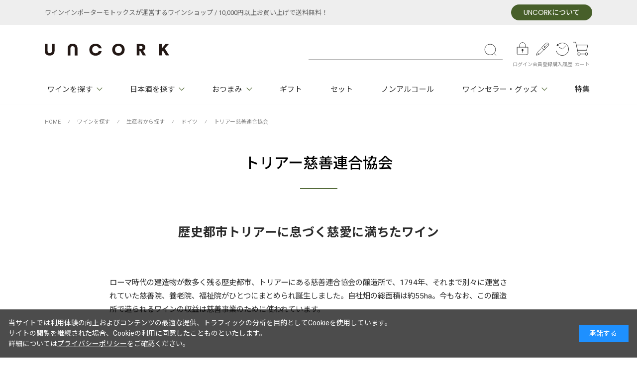

--- FILE ---
content_type: text/html; charset=utf-8
request_url: https://www.uncork.shop/shop/r/rvereinigte-hospitien/
body_size: 14492
content:
<!DOCTYPE html>
<html data-browse-mode="P" lang="ja" >
<head>
<meta charset="UTF-8">
<title>トリアー慈善連合協会 商品一覧</title>
<link rel="canonical" href="https://www.uncork.shop/shop/r/rvereinigte-hospitien/">


<meta name="description" content="ローマ時代の建造物が数多く残る歴史都市、トリアーにある慈善連合協会の醸造所で、1794年、それまで別々に運営されていた慈善院、養老院、福祉院がひとつにまとめられ誕生しました。自社畑の総面積は約55ha。今もなお、この醸造所で造られるワインの収益は慈善事業のために使われています。">
<meta name="keywords" content="ソムリエ,ワイングッズ,おつまみ,ワイン">

<meta name="wwwroot" content="" />
<meta name="rooturl" content="https://www.uncork.shop" />
<meta name="viewport" content="width=1200">
<link rel="stylesheet" type="text/css" href="https://ajax.googleapis.com/ajax/libs/jqueryui/1.13.2/themes/ui-lightness/jquery-ui.min.css">
<link rel="stylesheet" type="text/css" href="/css/sys/reset.css">
<link rel="stylesheet" type="text/css" href="/css/sys/base.css">
<link rel="stylesheet" type="text/css" href="/css/sys/block_icon_image.css">

<link rel="stylesheet" type="text/css" href="/css/sys/base_form.css" >
<link rel="stylesheet" type="text/css" href="/css/sys/base_misc.css" >
<link rel="stylesheet" type="text/css" href="/css/sys/layout.css" >
<link rel="stylesheet" type="text/css" href="/css/sys/block_common.css" >
<link rel="stylesheet" type="text/css" href="/css/sys/block_customer.css" >
<link rel="stylesheet" type="text/css" href="/css/sys/block_goods.css" >
<link rel="stylesheet" type="text/css" href="/css/sys/block_order.css" >
<link rel="stylesheet" type="text/css" href="/css/sys/block_misc.css" >
<link rel="stylesheet" type="text/css" href="/css/sys/block_store.css" >
<link rel="stylesheet" type="text/css" href="/css/sys/block_page_category.css" >
<link rel="stylesheet" type="text/css" href="/css/sys/block_page.css" >
<link rel="stylesheet" type="text/css" href="/css/sys/block_no_code_cms.css" >
<script src="https://ajax.googleapis.com/ajax/libs/jquery/3.6.4/jquery.min.js" ></script>
<script src="https://ajax.googleapis.com/ajax/libs/jqueryui/1.13.2/jquery-ui.min.js" ></script>
<script src="/lib/js.cookie.js" ></script>
<script src="/lib/jquery.balloon.js" ></script>
<script src="/lib/goods/jquery.tile.min.js" ></script>
<script src="/lib/modernizr-custom.js" ></script>
<script src="/js/sys/tmpl.js" ></script>
<script src="/js/sys/msg.js" ></script>
<script src="/js/sys/sys.js" ></script>
<script src="/js/sys/common.js" ></script>
<script src="/js/sys/search_suggest.js" ></script>
<script src="/js/sys/ui.js" ></script>
<script src="/js/sys/dmp_data_send.js" ></script>


<!-- Google Tag Manager -->
<script>(function(w,d,s,l,i){w[l]=w[l]||[];w[l].push({'gtm.start':
new Date().getTime(),event:'gtm.js'});var f=d.getElementsByTagName(s)[0],
j=d.createElement(s),dl=l!='dataLayer'?'&l='+l:'';j.async=true;j.src=
'https://www.googletagmanager.com/gtm.js?id='+i+dl;f.parentNode.insertBefore(j,f);
})(window,document,'script','dataLayer','GTM-5DRTGDSG');</script>
<!-- End Google Tag Manager -->



	
		
		<link rel="stylesheet" type="text/css" href="https://fonts.googleapis.com/css2?family=Noto+Sans+JP:wght@400;500;700&family=Poppins&family=Heebo&family=Nothing+You+Could+Do&display=swap">
<link rel="stylesheet" type="text/css" href="/css/usr/base.css">
<link rel="stylesheet" type="text/css" href="/css/usr/layout.css">
<link rel="stylesheet" type="text/css" href="/css/usr/block.css">
<link rel="stylesheet" type="text/css" href="/css/usr/user.css">
<script src="/lib/vue.min.js"></script>
<script src="/js/usr/tmpl.js"></script>
<script src="/js/usr/msg.js"></script>
<script src="/js/usr/base.js"></script>
<script src="/js/usr/user.js"></script>
<link rel="SHORTCUT ICON" href="/favicon.ico">

		
	


	<link rel="stylesheet" type="text/css" href="/lib/swiper-bundle.min.css" media="print" onload="this.media='all'">
<script src="/lib/swiper-bundle.min.js" defer></script>
<script src="/js/usr/genre.js" defer></script>

<link rel="stylesheet" type="text/css" href="/css/usr/top.css">
<script src="/js/usr/top.js" defer></script>

<!-- metatag meta -->
<meta property="metatag:device" content="desktop" />
<meta property="metatag:page_type" content="goodslist" />
<meta property="metatag:cart_item" content="[]" />
<meta property="metatag:attr" content="" />

<script src="/js/sys/goods_ajax_cart.js" ></script>
<script src="/js/sys/goods_ajax_bookmark.js" ></script>

<script src="/js/sys/goods_ajax_quickview.js" ></script>

<!-- Global site tag (gtag.js) - Google Analytics -->
<script async src="https://www.googletagmanager.com/gtag/js?id=G-8LVW4182MT"></script>
<script>
  window.dataLayer = window.dataLayer || [];
  function gtag(){dataLayer.push(arguments);}

  gtag('js', new Date());
  
  
  gtag('config', 'G-8LVW4182MT', { '会員GUID': '00000000-0000-0000-0000-000000000000','sessionId': '','user_id': null });
  
</script>
<script>
(function(){
  'use strict';
  window.dataLayer = window.dataLayer || [];
  dataLayer.push({
    'metatag_ga_sessionid': '',
    'metatag_ga_customerguid': '00000000-0000-0000-0000-000000000000'
  });
})();
</script>






<script type="text/javascript" src="/js/sys/goods_list_ajax_bookmark.js" defer></script>

</head>
<body class="page-genre" 

		

>

<!-- Google Tag Manager (noscript) -->
<noscript><iframe src="https://www.googletagmanager.com/ns.html?id=GTM-5DRTGDSG"
height="0" width="0" style="display:none;visibility:hidden"></iframe></noscript>
<!-- End Google Tag Manager (noscript) -->




<div class="wrapper">
	
		
		
			
					<div id="header-top">
	<div class="container">
		<p>ワインインポーターモトックスが運営するワインショップ / 10,000円以上お買い上げで送料無料！</p>
		<a href="/shop/pages/about.aspx"><span>UNCORK</span>について</a>
	</div>
</div>
<header id="js_header">
	<div id="header-body">
		<div id="header-logo"><a href="/shop"><img src="/img/usr/common/header_logo.png" alt="UNCORK" width="250" height="25"></a></div>
		<form  id="header-keyword" name="frmSearch" method="get" action="/shop/goods/search.aspx">
			<input type="hidden" name="search" value="x">
			<input class="block-global-search--keyword js-suggest-search" type="text" value="" tabindex="1" id="keyword" placeholder="" title="" name="keyword" data-suggest-submit="on" autocomplete="off">
			<button class="block-global-search--submit" type="submit" tabindex="1" name="search" value="search"></button>
		</form>
		<ul id="header-nav">
			<li class="header-nav__login"><a href="/shop/customer/menu.aspx"><span>ログイン</span></a></li>
			<li class="header-nav__entry"><a href="/shop/customer/entry.aspx"><span>会員登録</span></a></li>
			<li class="header-nav__history"><a href="/shop/customer/history.aspx"><span>購入履歴</span></a></li>
			<li class="header-nav__cart"><a href="/shop/cart/cart.aspx"><span>カート</span><span class="block-headernav--cart-count js-cart-count"></span></a></li>
		</ul>
	</div>
</header>

<header id="js_fix_header">
	<div id="header_fix_body">
		<div id="header_fix_logo"><a href="/shop"><img src="/img/usr/common/header_logo_fix.png" alt="UNCORK" width="40" height="40"></a></div>
		<form  id="header_fix_keyword" name="frmSearch" method="get" action="/shop/goods/search.aspx">
			<input type="hidden" name="search" value="x">
			<input class="block-global-search--keyword js-suggest-search" type="text" value="" tabindex="1" id="fix_keyword" placeholder="" title="" name="keyword" data-suggest-submit="on" autocomplete="off">
			<button class="block-global-search--submit" type="submit" tabindex="1" name="search" value="search"></button>
		</form>
		<ul id="header_fix_gnav">
<li class="js-gnav--menu" data-cat-code="wine">ワイン</li>
<li class="js-gnav--menu" data-cat-code="sake">日本酒</li>
<li class="js-gnav--menu" data-cat-code="food">おつまみ</li>
<li><a href="/shop/r/rgift/">ギフト</a></li>
<li><a href="/shop/r/rset/">セット</a></li>
		</ul>
		<ul id="header_fix_nav">
			<li class="header-nav__login"><a href="/shop/customer/menu.aspx"><span>ログイン</span></a></li>
			<li class="header-nav__cart"><a href="/shop/cart/cart.aspx"><span>カート</span><span class="block-headernav--cart-count js-cart-count"></span></a></li>
		</ul>
	</div>
</header>

					
						<div id="gnav">
	<div class="container">
		<ul>
                        <li class="js-gnav--menu" data-cat-code="wine"><a href="javascript:void(0)">ワインを探す</a></li>
			<li class="js-gnav--menu" data-cat-code="sake"><a href="javascript:void(0)">日本酒を探す</a></li>
			<li class="js-gnav--menu" data-cat-code="food"><a href="javascript:void(0)">おつまみ</a></li>
			<li><a href="/shop/r/rgift/">ギフト</a></li>
			<li><a href="/shop/r/rset/">セット</a></li>
			<li><a href="/shop/c/cwine-taste/">ノンアルコール</a></li>
			<li class="js-gnav--menu" data-cat-code="goods"><a href="javascript:void(0)">ワインセラー・グッズ</a></li>
			<li><a href="/shop/pc/0tokushu/">特集</a></li>
		</ul>
	</div>
	<div id="gnav-modal">
<!-- ワインを探す ここから -->
		<div class="gnav-modal-contents hide" data-cat-code="wine">
			<div class="inner">
				<div class="box col5-list">
					<div class="box-col type-col">
						<p class="title">タイプから探す</p>
						<ul class="col2-list">
							<li>
								<a href="/shop/r/rred/?filtercode13=1">
									<figure><img src="/img/usr/common/uncork_wine_icon_red.jpg" alt="赤ワイン" width="25" height="25" loading="lazy"></figure>
									<span class="name">赤ワイン</span>
								</a>
							</li>
							<li>
								<a href="/shop/r/rwhite/?filtercode13=1">
									<figure><img src="/img/usr/common/uncork_wine_icon_white.jpg" alt="白ワイン" width="25" height="25" loading="lazy"></figure>
									<span class="name">白ワイン</span>
								</a>
							</li>
							<li>
								<a href="/shop/r/rrose/?filtercode13=1">
									<figure><img src="/img/usr/common/uncork_wine_icon_rose.jpg" alt="ロゼワイン" width="25" height="25" loading="lazy"></figure>
									<span class="name">ロゼワイン</span>
								</a>
							</li>
							<li>
								<a href="/shop/r/rorange/?filtercode13=1">
									<figure><img src="/img/usr/common/uncork_wine_icon_orange.jpg" alt="オレンジワイン" width="25" height="25" loading="lazy"></figure>
									<span class="name">オレンジワイン</span>
								</a>
							</li>
							<li>
								<a href="/shop/r/rsparkling/?filtercode13=1">
									<figure><img src="/img/usr/common/uncork_wine_icon_sparkling.jpg" alt="スパークリングワイン" width="25" height="25" loading="lazy"></figure>
									<span class="name">スパークリングワイン</span>
								</a>
							</li>
							<li>
								<a href="/shop/r/rsweet/?filtercode13=1">
									<figure><img src="/img/usr/common/uncork_wine_icon_sweet.jpg" alt="甘口ワイン" width="25" height="25" loading="lazy"></figure>
									<span class="name">甘口ワイン</span>
								</a>
							</li>
              <li><a href="/shop/e/enatural-wine-selection/?filtercode13=1">
									<figure><img src="/img/usr/common/uncork_wine_icon_set.jpg" alt="ナチュラルワイン" width="25" height="25" loading="lazy"></figure>
									<span class="name">ナチュラルワイン</span>
								</a>
							</li><li><a href="/shop/c/cwine-taste/?filtercode13=1">
									<figure><img src="/img/usr/common/uncork_wine_icon_set.jpg" alt="ワインテイスト飲料" width="25" height="25" loading="lazy"></figure>
									<span class="name">ワインテイスト飲料</span>
								</a>
							</li>
						</ul>
					</div>
					<div class="box-col">
						<p class="title">価格から探す</p>
						<ul>
							<li class="arr-link">
								<a href="/shop/c/cwine_snd/?filtercode1=_3000&filtercode13=1">
									<span class="name">～3,000円</span>
								</a>
							</li>
							<li class="arr-link">
								<a href="/shop/c/cwine/?filtercode1=3001_5000&filtercode13=1">
									<span class="name">3,000円～5,000円</span>
								</a>
							</li>
							<li class="arr-link">
								<a href="/shop/c/cwine/?filtercode1=5001_7000&filtercode13=1">
									<span class="name">5,000円～7,000円</span>
								</a>
							</li>
							<li class="arr-link">
								<a href="/shop/c/cwine/?filtercode1=7001_10000&filtercode13=1">
									<span class="name">7,000円～10,000円</span>
								</a>
							</li>
							<li class="arr-link">
								<a href="/shop/c/cwine/?filtercode1=10000_&filtercode13=1">
									<span class="name">10,000円～</span>
								</a>
							</li>
						</ul>
					</div>
					<div class="box-col">
						<p class="title">品種から探す</p>
						<ul>
							<li class="arr-link"><a href="/shop/r/rpinot-noir/?filtercode13=1"><span class="name">ピノ・ノワール</span></a></li>
							<li class="arr-link"><a href="/shop/r/rcabernet-sauvignon/?filtercode13=1"><span class="name">カベルネ・ソーヴィニヨン</span></a></li>
							<li class="arr-link"><a href="/shop/r/rmerlot/?filtercode13=1"><span class="name">メルロー</span></a></li>
							<li class="arr-link"><a href="/shop/r/rchardonnay/?filtercode13=1"><span class="name">シャルドネ</span></a></li>
							<li class="arr-link"><a href="/shop/r/rsauvignon-blanc/?filtercode13=1"><span class="name">ソーヴィニヨン・ブラン</span></a></li>
						</ul>
						<div class="btn-box"><a href="/shop/r/rgrape/" class="btn-more">もっと見る</a></div>
					</div>
					<div class="box-col" v-if="personWineList">
						<p class="title">生産者から探す</p>
						<ul>
							<li class="arr-link"><a href="/shop/r/rchampagne-lanson/"><span class="name">シャンパーニュ・ランソン</span></a></li>
                                                        <li class="arr-link"><a href="/shop/r/r689-cellars/"><span class="name">シックス・エイト・ナイン セラーズ</span></a></li>
							<li class="arr-link"><a href="/shop/r/rla-chablisienne/"><span class="name">ラ・シャブリジェンヌ</span></a></li>
							<li class="arr-link"><a href="/shop/r/rdomaines-paul-mas/"><span class="name">ドメーヌ・ポール・マス</span></a></li>
							<li class="arr-link"><a href="/shop/r/rdomaine-cauhape/"><span class="name">ドメーヌ・コアペ</span></a></li>
							<li v-for="genre3 in personWineList" class="arr-link">
								<a :href="genre3.url">
									<span class="name">{{ genre3.name }}</span>
								</a>
							</li>
						</ul>
						<div class="btn-box"><a href=/shop/r/rwinery/ class="btn-more">もっと見る</a></div>
					</div>
				</div>
				<div class="box area-box">
					<div class="box-col">
						<p class="title">生産地から探す<small>UNCORKでは、世界各国のワインを豊富に取り揃えております。</small></p>
						<div class="col5-list">
							<div class="area-france">
								<div class="area-country">
									<a :href="areaWineFirstUrl">
										<figure><img :src="areaWineFirstSrc3" :alt="areaWineFirstName" v-if="areaWineFirstSrc3" width="30" height="20" loading="lazy"></figure>
										<span class="name">{{ areaWineFirstName }}</span>
									</a>
								</div>
								<ul v-if="areaWineFirstList">
									<li v-for="category4 in areaWineFirstList" class="arr-link">
										<a :href="category4.url">
											<span class="name">{{ category4.name }}</span>
										</a>
									</li>
								</ul>
							</div>
							<div class="area-other">
								<ul v-if="areaWineList" class="col4-list">
									<li v-for="category3 in areaWineList" class="area-country">
										<a :href="category3.url">
											<figure v-if="category3.src3"><img :src="category3.src3" :alt="category3.name" width="30" height="20" loading="lazy"></figure>
											<span class="name">{{ category3.name }}</span>
										</a>
									</li>
								</ul>
							</div>
						</div>
					</div>
				</div>
			</div>
			<div class="gnav-modal-close"><span>CLOSE</span></div>
		</div>
		<!-- ワインを探す ここまで -->
		<!-- 日本酒を探す ここから -->
		<div class="gnav-modal-contents hide" data-cat-code="sake">
			<div class="inner">
				<div class="box col4-list">
					<div class="box-col">
						<p class="title">タイプから探す</p>
						<ul v-if="typeSakeList">
							<li v-for="genre3 in typeSakeList" class="arr-link">
								<a :href="genre3.url">
									<span class="name">{{ genre3.name }}</span>
								</a>
							</li>
						</ul>
						<div class="btn-box"><a href="/shop/r/rcs-type/" class="btn-more">全てを見る</a></div>
					</div>
					<div class="box-col">
						<p class="title">生産地から探す</p>
						<ul v-if="areaSakeList">
							<li v-for="category3 in areaSakeList" class="arr-link">
								<a :href="category3.url">
									<span class="name">{{ category3.name }}</span>
								</a>
							</li>
						</ul>
						<div class="btn-box"><a :href="areaSakeMore" class="btn-more">もっと見る</a></div>
					</div>
					<div class="box-col">
						<p class="title">価格から探す</p>
						<ul>
							<li class="arr-link">
								<a href="/shop/c/ccraftsake/?filtercode1=_3000&filtercode13=1">
									<span class="name">～3,000円</span>
								</a>
							</li>
							<li class="arr-link">
								<a href="/shop/c/ccraftsake/?filtercode1=3001_5000&filtercode13=1">
									<span class="name">3,000円～5,000円</span>
								</a>
							</li>
							<!--<li class="arr-link">
								<a href="#">
									<span class="name">5,000円～7,000円</span>
								</a>
							</li>
							<li class="arr-link">
								<a href="#">
									<span class="name">7,000円～10,000円</span>
								</a>
							</li>
							<li class="arr-link">
								<a href="#">
									<span class="name">10,000円～</span>
								</a>
							</li>-->
						</ul>
					</div>
					<div class="box-col">
						<p class="title">蔵元から探す</p>
						<ul v-if="makerSakeList">
							<li v-for="genre3 in makerSakeList" class="arr-link">
								<a :href="genre3.url">
									<span class="name">{{ genre3.name }}</span>
								</a>
							</li>
						</ul>
						<div class="btn-box"><a href="/shop/r/rcs-maker/" class="btn-more">もっと見る</a></div>
					</div>
				</div>
				<div class="box season-box">
					<div class="box-col">
						<p class="title">特集</p>
						<ul class="col5-list gap20">
							<!--<li>
								<a href="/shop/g/g122204/">
									<figure><img src="/img/usr/top/202509_hiyaoroshi.jpg" alt="ひやおろし" width="204" height="204" loading="lazy"></figure>
								</a>
							</li>-->
							<li>
								<a href="/shop/pg/1shogatsu-nihonshu/">
									<figure><img src="/img/page/shogatsu-nihonshu-kv-1800×1800.jpg" alt="ソムリエが選ぶ、ワイン好きのための日本酒" width="204" height="204" loading="lazy"></figure>
								</a>
							</li>
							<!--<li>
								<a href="#">
									<figure><img src="/img/usr/common/global_navi/season_sake03.jpg" alt="" width="204" height="204" loading="lazy"></figure>
								</a>
							</li>
							<li>
								<a href="#">
									<figure><img src="/img/usr/common/global_navi/season_sake04.jpg" alt="" width="204" height="204" loading="lazy"></figure>
								</a>
							</li>
							<li>
								<a href="#">
									<figure><img src="/img/usr/common/global_navi/season_sake05.jpg" alt="" width="204" height="204" loading="lazy"></figure>
								</a>
							</li>
							<li>
								<a href="#">
									<figure><img src="/img/usr/common/global_navi/season_sake06.jpg" alt="" width="204" height="204" loading="lazy"></figure>
								</a>
							</li>
							<li>
								<a href="#">
									<figure><img src="/img/usr/common/global_navi/season_sake07.jpg" alt="" width="204" height="204" loading="lazy"></figure>
								</a>
							</li>-->
						</ul>
						<div class="btn-box"><a href="/shop/r/rcs-maker/" class="btn-more">もっと見る</a></div>
					</div>
				</div>
			</div>
			<div class="gnav-modal-close"><span>CLOSE</span></div>
		</div>
		<!-- 日本酒を探す ここまで -->
		<!-- おつまみ ここから -->
		<div class="gnav-modal-contents hide" data-cat-code="food">
			<div class="inner">
				<div class="box">
					<div class="box-col">
						<ul v-if="foodTumamiList" class="col4-list">
							<li v-for="category3 in foodTumamiList">
								<a :href="category3.url">
									<figure><img :src="category3.src3" :alt="category3.name" v-if="category3.src3" width="70" height="70" loading="lazy"></figure>
									<span class="name">{{ category3.name }}</span>
								</a>
							</li>

						</ul>
					</div>
				</div>
			</div>
			<div class="gnav-modal-close"><span>CLOSE</span></div>
		</div>
		<!-- おつまみ ここまで -->
		<!-- その他飲み物 ここから -->
		<div class="gnav-modal-contents hide" data-cat-code="other">
			<div class="inner">
				<div class="box col4-list">
　　　　　　　　　　　　<!--<div class="box-col">
						<p class="title">アルコール</p>
						<ul v-if="alcoholList">
							<li v-for="genre3 in alcoholList" class="arr-link">
								<a :href="genre3.url">
									<span class="name">{{ genre3.name }}</span>
								</a>
							</li>
						</ul>
					</div>-->
	
					<div class="box-col">
						<p class="title">飲料</p>
						<ul v-if="nonAlcoholList">
							<li v-for="category3 in nonAlcoholList" class="arr-link">
								<a :href="category3.url">
									<span class="name">{{ category3.name }}</span>
								</a>
							</li>
						</ul>
					</div>
				</div>
			</div>
			<div class="gnav-modal-close"><span>CLOSE</span></div>
		</div>
		<!-- その他飲み物 ここまで -->
		<!-- ワインセラー・グッズ ここから -->
		<div class="gnav-modal-contents hide" data-cat-code="goods">
			<div class="inner">
				<div class="box">
					<p class="title">ワイングラス</p>
					<div class="block-wine-glass">
						<figure><img src="/img/usr/page/item/jrglass_category_banner_w_01.jpg" alt="" width="350" height="180" loading="lazy"></figure>
						<div class="detail">
							<div class="head">
								<span class="icon icon-green">当店限定</span>
								<p class="title">ザ・ジャンシス・ロビンソン ワイングラスコレクション</p>
							</div>
							<p class="text">赤ワイン、白ワイン、スパークリングワインなど、あらゆる種類のワインがたった1脚で楽しめる万能ワイングラス。英国王室のセラーを管理するワインのスペシャリスト、ジャ
ンシス・ロビンソンが監修したグラスシリーズ。</p>
							<div class="btn-box"><a href="/shop/c/cjrcollection/" class="btn-more">商品をみる</a></div>
						</div>
					</div>
				</div>
				<div class="box col3-list">
					<div class="box-col">
						<p class="title"><a href="/shop/c/cwgoods/">ワイングッズ</a></p>
						<ul v-if="wGoodsList">
							<li v-for="category3 in wGoodsList" class="arr-link">
								<a :href="category3.url">
									<span class="name">{{ category3.name }}</span>
								</a>
							</li>
						</ul>
					</div>
					<div class="box-col">
						<p class="title"><a href="/shop/c/cwineceller/">ワインセラー</a></p>
						<ul v-if="wineCellerList">
							<li v-for="category3 in wineCellerList" class="arr-link">
								<a :href="category3.url">
									<span class="name">{{ category3.name }}</span>
								</a>
							</li>
						</ul>
					</div>
					<div class="box-col">
						<p class="title"><a href="/shop/c/cwoodenbox/">ワイン木箱</a></p>
						<ul>
							<li class="arr-link"><a href="/shop/c/c6/"><span class="name">6本用木箱</span></a></li>
							<li class="arr-link"><a href="/shop/c/c12/"><span class="name">12本用木箱</span></a></li>
							
						</ul>
					</div>
				</div>
			</div>
			<div class="gnav-modal-close"><span>CLOSE</span></div>
		</div>
		<!-- ワインセラー・グッズ ここまで -->
	</div>
</div>
<div id="block-globalnav-modal"></div>
					
			
		
	
	
<div class="pane-topic-path">
	<div class="container">
		<div class="block-topic-path">
	<ul class="block-topic-path--list" id="bread-crumb-list" itemscope itemtype="https://schema.org/BreadcrumbList">
		<li class="block-topic-path--genre-item block-topic-path--item__home" itemscope itemtype="https://schema.org/ListItem" itemprop="itemListElement">
	<a href="https://www.uncork.shop/shop/" itemprop="item">
		<span itemprop="name">HOME</span>
	</a>
	<meta itemprop="position" content="1" />
</li>

<li class="block-topic-path--genre-item" itemscope itemtype="https://schema.org/ListItem" itemprop="itemListElement">
	<span class="block-topic-path--delimiter">⁄</span>
	<a href="https://www.uncork.shop/shop/r/rwine/" itemprop="item">
		<span itemprop="name">ワインを探す</span>
	</a>
	<meta itemprop="position" content="2" />
</li>


<li class="block-topic-path--genre-item" itemscope itemtype="https://schema.org/ListItem" itemprop="itemListElement">
	<span class="block-topic-path--delimiter">⁄</span>
	<a href="https://www.uncork.shop/shop/r/rwinery/" itemprop="item">
		<span itemprop="name">生産者から探す</span>
	</a>
	<meta itemprop="position" content="3" />
</li>


<li class="block-topic-path--genre-item" itemscope itemtype="https://schema.org/ListItem" itemprop="itemListElement">
	<span class="block-topic-path--delimiter">⁄</span>
	<a href="https://www.uncork.shop/shop/r/rdeutschland/" itemprop="item">
		<span itemprop="name">ドイツ</span>
	</a>
	<meta itemprop="position" content="4" />
</li>


<li class="block-topic-path--genre-item block-topic-path--item__current" itemscope itemtype="https://schema.org/ListItem" itemprop="itemListElement">
	<span class="block-topic-path--delimiter">⁄</span>
	<a href="https://www.uncork.shop/shop/r/rvereinigte-hospitien/" itemprop="item">
		<span itemprop="name">トリアー慈善連合協会</span>
	</a>
	<meta itemprop="position" content="5" />
</li>


	</ul>

</div>
	</div>
</div>
<div class="pane-contents">
<div class="container">

<div class="pane-left-menu">

<div class="block-filter-modal">
	<div id="block_of_filter" class="block-filter">
		<div class="pane-block--title block-filter--header">絞り込み<span class="block-filter--frame-close js-filter-close">閉じる</span></div>
		<form id="frmFilterList" name="frmFilterList" class="block-filter--form" method="get" action="https://www.uncork.shop/shop/r/rvereinigte-hospitien/">
			
			<div id="div_filter3" class="block-filter--list js-filter-box block-filter--close">
	<div class="block-filter--list-inner">
		<div class="pane-block--subtitle block-filter--list-inner-label js-filter-box-inner-label">タイプ</div>
		<div class="block-filter--list-inner-accordion">
			<div class="block-filter-option-items"><label class="checkbox"><input name="filtercode3" type="checkbox" id="filtercode3_white" value="white" />白ワイン</label></div>
		</div>
	</div>
</div><div id="div_filter5" class="block-filter--list js-filter-box block-filter--close">
	<div class="block-filter--list-inner">
		<div class="pane-block--subtitle block-filter--list-inner-label js-filter-box-inner-label">味わい/ボディ</div>
		<div class="block-filter--list-inner-accordion">
			<div class="block-filter-option-items"><label class="checkbox"><input name="filtercode5" type="checkbox" id="filtercode5_4" value="4" />やや甘口</label></div><div class="block-filter-option-items"><label class="checkbox"><input name="filtercode5" type="checkbox" id="filtercode5_7" value="7" />甘口</label></div>
		</div>
	</div>
</div><div id="div_filter1" class="block-filter--list js-filter-box block-filter--close">
	<div class="block-filter--list-inner">
		<div class="pane-block--subtitle block-filter--list-inner-label js-filter-box-inner-label">価格</div>
		<div class="block-filter--list-inner-accordion">
			<div class="block-filter-option-items"><label class="checkbox"><input name="filtercode1" type="checkbox" id="filtercode1_5001_7000" value="5001_7000" />5,001円～7,000円</label></div><div class="block-filter-option-items"><label class="checkbox"><input name="filtercode1" type="checkbox" id="filtercode1_7001_10000" value="7001_10000" />7,001円～10,000円</label></div>
		</div>
	</div>
</div><div id="div_filter9" class="block-filter--list js-filter-box block-filter--close">
	<div class="block-filter--list-inner">
		<div class="pane-block--subtitle block-filter--list-inner-label js-filter-box-inner-label">生産地（国）</div>
		<div class="block-filter--list-inner-accordion">
			<div class="block-filter-option-items"><label class="checkbox"><input name="filtercode9" type="checkbox" id="filtercode9_deutschland" value="deutschland" />ドイツ</label></div>
		</div>
	</div>
</div><div id="div_filter10" class="block-filter--list js-filter-box block-filter--close">
	<div class="block-filter--list-inner">
		<div class="pane-block--subtitle block-filter--list-inner-label js-filter-box-inner-label">生産地（地方）</div>
		<div class="block-filter--list-inner-accordion">
			<div class="block-filter-option-items"><label class="checkbox"><input name="filtercode10" type="checkbox" id="filtercode10_mosel" value="mosel" />モーゼル</label></div>
		</div>
	</div>
</div><div id="div_filter6" class="block-filter--list js-filter-box block-filter--close">
	<div class="block-filter--list-inner">
		<div class="pane-block--subtitle block-filter--list-inner-label js-filter-box-inner-label">生産地（地区）</div>
		<div class="block-filter--list-inner-accordion">
			<div class="block-filter-option-items"><label class="checkbox"><input name="filtercode6" type="checkbox" id="filtercode6_141" value="141" />ベライヒ・ベルンカステル</label></div>
		</div>
	</div>
</div><div id="div_filter7" class="block-filter--list js-filter-box block-filter--close">
	<div class="block-filter--list-inner">
		<div class="pane-block--subtitle block-filter--list-inner-label js-filter-box-inner-label">生産地（村）</div>
		<div class="block-filter--list-inner-accordion">
			<div class="block-filter-option-items"><label class="checkbox"><input name="filtercode7" type="checkbox" id="filtercode7_063" value="063" />ピースポート</label></div>
		</div>
	</div>
</div><div id="div_filter2" class="block-filter--list js-filter-box block-filter--close">
	<div class="block-filter--list-inner">
		<div class="pane-block--subtitle block-filter--list-inner-label js-filter-box-inner-label">ブドウ品種</div>
		<div class="block-filter--list-inner-accordion">
			<div class="block-filter-option-items"><label class="checkbox"><input name="filtercode2" type="checkbox" id="filtercode2_riesling" value="riesling" />リースリング</label></div>
		</div>
	</div>
</div><div id="div_filter8" class="block-filter--list js-filter-box block-filter--close">
	<div class="block-filter--list-inner">
		<div class="pane-block--subtitle block-filter--list-inner-label js-filter-box-inner-label">生産者</div>
		<div class="block-filter--list-inner-accordion">
			<div class="block-filter-option-items"><label class="checkbox"><input name="filtercode8" type="checkbox" id="filtercode8_vereinigte-hospitien" value="vereinigte-hospitien" />トリアー慈善連合協会</label></div>
		</div>
	</div>
</div><div id="div_filter4" class="block-filter--list js-filter-box block-filter--close">
	<div class="block-filter--list-inner">
		<div class="pane-block--subtitle block-filter--list-inner-label js-filter-box-inner-label">ヴィンテージ</div>
		<div class="block-filter--list-inner-accordion">
			<div class="block-filter-option-items"><label class="checkbox"><input name="filtercode4" type="checkbox" id="filtercode4_2018" value="2018" />2018年</label></div><div class="block-filter-option-items"><label class="checkbox"><input name="filtercode4" type="checkbox" id="filtercode4_2021" value="2021" />2021年</label></div><div class="block-filter-option-items"><label class="checkbox"><input name="filtercode4" type="checkbox" id="filtercode4_2022" value="2022" />2022年</label></div>
		</div>
	</div>
</div><div id="div_filter12" class="block-filter--list js-filter-box block-filter--close">
	<div class="block-filter--list-inner">
		<div class="pane-block--subtitle block-filter--list-inner-label js-filter-box-inner-label">農法（ビオロジックなど）</div>
		<div class="block-filter--list-inner-accordion">
			<div class="block-filter-option-items"><label class="checkbox"><input name="filtercode12" type="checkbox" id="filtercode12_2" value="2" />サステナブル農法</label></div>
		</div>
	</div>
</div><div id="div_filter13" class="block-filter--list js-filter-box block-filter--close">
	<div class="block-filter--list-inner">
		<div class="pane-block--subtitle block-filter--list-inner-label js-filter-box-inner-label">在庫有無</div>
		<div class="block-filter--list-inner-accordion">
			<div class="block-filter-option-items"><label class="checkbox"><input name="filtercode13" type="checkbox" id="filtercode13" value="1" />在庫あり</label></div>
		</div>
	</div>
</div>
			
			<div class="filter-button">
				<div class="filter-buttonr--search">
					<button type="button" class="btn btn-default block-filter--search-btn">絞り込む</button>
				</div>
			</div>
			<div class="filter-cancel">
				<button type="button" id="block_filter__cancel_btn">選択を全て解除</button>
			</div>
			
		</form>
	</div>
	<div class="block-filter--frame-bg js-filter-close"></div>
</div>
<script src="/js/sys/goods_filter.js" type="text/javascript" defer></script>

<script src="/js/sys/goods_filter_button.js" type="text/javascript" defer></script>



</div>

<main class="pane-main">
<div class="block-genre-page">
<link rel="stylesheet" href="/css/usr/page/uncorkcss.css">


<h1 class="h1 block-genre-page--header">トリアー慈善連合協会</h1>




<div class="block-genre-page--header-freespace"><div style="max-width:840px;margin-left:auto;margin-right:auto;">
    <div class="block_text">
        <h2>
            <center>歴史都市トリアーに息づく慈愛に満ちたワイン</center>
        </h2>

        <!-- キービジュアル　-->
        <!--
        <div class="rwine">
            <img src="/img/usr/genre/〇〇.jpg" alt="〇〇">
        </div>

        <br>-->

        <!-- 目次が不要なら削除する -->
        <!---
        <div style="border:solid 1px; padding: 10px; background-color: rgba(245,245,245,0.5);">
            <目次>
                <br>
                <a href="#1">&#x27A2;&nbsp;　タイトル１</a>
                <br>
                <a href="#2">&#x27A2;&nbsp;　タイトル２</a>
                <br>
                <a href="#3">&#x27A2;&nbsp;　タイトル３</a>
                <br>
                <a href="#4">&#x27A2;&nbsp;　タイトル４</a>
                <br>
                <a href="#5">&#x27A2;&nbsp;　タイトル５</a>
                <br>
                <a href="#6">&#x27A2;&nbsp;　タイトル６</a>
                <br>
                <a href="#7">&#x27A2;&nbsp;　商品一覧</a>
                <br><br>
        </div> -->
    </div>
    <!--<br>-->


    <div id="1"></div>
    <div class="block_text">
        <!--   <h3>タイトル１</h3>
           <div class="rwine">
                <img src="/img/usr/genre/〇〇.jpg" alt="">
            </div>-->ローマ時代の建造物が数多く残る歴史都市、トリアーにある慈善連合協会の醸造所で、1794年、それまで別々に運営されていた慈善院、養老院、福祉院がひとつにまとめられ誕生しました。自社畑の総面積は約55ha。今もなお、この醸造所で造られるワインの収益は慈善事業のために使われています。    </div>
    <!--
        <br>
        <br>
        <div id="2"></div>
        <div class="block_text">
            <h3>タイトル2</h3>
            <div class="rwine">
                <img src="/img/usr/genre/〇〇.jpg" alt="">
            </div>

            本文
        </div>

        <div id="3"></div>
        <div class="block_text">
            <h3>タイトル3</h3>
            <div class="rwine">
                <img src="/img/usr/genre/〇〇.jpg" alt="">
            </div>

            本文
        </div>

        <div id="4"></div>
        <div class="block_text">
            <h3>タイトル4</h3>
            <div class="rwine">
                <img src="/img/usr/genre/〇〇.jpg" alt="">
            </div>

            本文
        </div>

        <div id="5"></div>
        <div class="block_text">
            <h3>タイトル5</h3>
            <div class="rwine">
                <img src="/img/usr/genre/〇〇.jpg" alt="">
            </div>

            本文
        </div>

        <div id="6"></div>
        <div class="block_text">
            <h3>タイトル6</h3>
            <div class="rwine">
                <img src="/img/usr/genre/〇〇.jpg" alt="">
            </div>

            本文
        </div>
    -->

    <!-- 商品一覧へのリンクなので削除しない-->
    <div id="7"></div>
</div></div>




<div class="block-genre-page--goods">


</div>



<script type="text/template" id="js_crsirefo">e3ba72e342cefad726ab3adf62bd1aa86ebe2716e13b85087bd792f643a78dc5</script>
<script src="/js/sys/js_crsirefo.js" defer></script>


<div id="goods_list_scroll" class="block-goods-list--top">
<div class="block-goods-list--top-box">
<div class="block-goods-list--top-inner">
<div class="filter-button">
<button type="button" id="js_filter_header" class="hide">絞り込み</button>
</div>
<div class="block-goods-list--sort-order-items">
<ul class="block-goods-list--sort-order-items-list">
<li><a href="/shop/r/rvereinigte-hospitien_snd/">新着順
                                         </a></li><li><a href="/shop/r/rvereinigte-hospitien_sg/">商品コード
                                         </a></li><li><a href="/shop/r/rvereinigte-hospitien_sgn/">商品名
                                         </a></li><li><a href="/shop/r/rvereinigte-hospitien_srd/">発売日
                                         </a></li><li><a href="/shop/r/rvereinigte-hospitien_ssp/">価格(安い順)
                                         </a></li><li><a href="/shop/r/rvereinigte-hospitien_sspd/">価格(高い順)
                                         </a></li><li><a href="/shop/r/rvereinigte-hospitien_srd-gn/">発売日＋商品名</a></li>
</ul>
</div>
</div>
</div>
</div>
<div class="block-goods-list--pager-top block-goods-list--pager pager">
	<div class="block-goods-list-naviframe--left"><span class="pager-total"><span class="pager-count"><span>3</span>件</span></span></div>
	
</div>

<div class="block-cart-i">
	<div class="block-cart-i--items">
<dl class="block-cart-i--goods js-enhanced-ecommerce-item">
	<dt class="block-cart-i--goods-image js-goods-variation">


		<a href="/shop/g/g616487/" title="ピースポーター ゴルトトレプフェン リースリング アウスレーゼ グローセ･ラーゲ" class="js-enhanced-ecommerce-image img-box">
			<figure class="img-center block-goods-list--image-relative  default-img">
				<img data-ref-goods="616487" alt="ピースポーター ゴルトトレプフェン リースリング アウスレーゼ グローセ･ラーゲ" src="/img/goods/S/L1616487.jpg" loading="lazy" width="200" height="200">
			</figure>
			<figure class="img-center block-goods-list--image-relative  first-img">
				<img data-ref-goods="616487" alt="ピースポーター ゴルトトレプフェン リースリング アウスレーゼ グローセ･ラーゲ" src="/img/goods/1/L1616487.jpg" data-src="L1616487.jpg" loading="lazy" width="200" height="200">
			</figure>
		</a>

	</dt>
	<dd class="block-cart-i--goods-description">
		<div class="block-cart-i--goods-description-left">
			<div class="block-vender">トリアー慈善連合協会</div>
	
			<div class="block-cart-i--goods-name"><a href="/shop/g/g616487/" title="ピースポーター ゴルトトレプフェン リースリング アウスレーゼ グローセ･ラーゲ" data-category="モーゼル(mosel)" data-category1="ワインを探す(wine)" data-category2="生産地から探す(area)" data-category3="ドイツ(deutschland)" data-category4="モーゼル(mosel)" data-brand="" class="js-enhanced-ecommerce-goods-name">ピースポーター ゴルトトレプフェン リースリング アウスレーゼ グローセ･ラーゲ</a></div>
	
			
			<div class="block-produce-area">
				
				<figure><img src="/img/goods/9/deutschland.png" alt="" loading="lazy" width="21" height="15"></figure>
				
				<div class="area-name">
					<span>モーゼル</span><span>ピースポート</span>
				</div>
			</div>
			
			
			<div class="block-item-icon">
				<span class="color">白</span>
				
				<span>スティルワイン</span>
				<span>甘口</span>
				<span class="bio">サステナブル</span>
			</div>
			
			
			<div class="block-cart-i--comment">
				<span class="block-cart-i--comment-detail">黄金の雫という名の銘醸畑「ゴルトトレプフェン」のアウスレーゼ（房選りワイン）。上品な甘味が素晴らしく、エレガントな味わいです。</span>
				<span class="link"><a href="/shop/g/g616487/" class="hide">詳細を見る</a></span>
			</div>
			
		</div>
		<div class="block-cart-i--goods-description-right">
			<div class="block-cart-i--goods-description-right-top">
				<div class="vintage">2018年</div>
				<div class="block-cart-i--price-infos">
					<div class="block-cart-i--price-items">
						<div class="block-cart-i--price price js-enhanced-ecommerce-goods-price">￥7,095</div>
					
					</div>
				</div>
			</div>
			<div class="revico-star-zone block-revico-star-zone" data-revico-goods-id="616487"></div>
			<div class="block-cart-i--add-cart">
			
				<a class="block-list-add-cart-btn btn btn-primary js-animation-add-cart js-enhanced-ecommerce-add-cart" data-goods="616487" data-variation_group="vereinigtehospitien-piesportergoldtropfchenrieslingauslese"  href="/shop/cart/cart.aspx?goods=616487&amp;crsirefo_hidden=a08e225188d5739e17ed2e8840f87d152995580a384169ecbed3fcff460a3820">カートに入れる</a>
					
				
				
					
				
			
			</div>
		
		</div>
	</dd>
</dl>

</div><div class="block-cart-i--items">
<dl class="block-cart-i--goods js-enhanced-ecommerce-item">
	<dt class="block-cart-i--goods-image js-goods-variation">


		<a href="/shop/g/g621335/" title="ピースポーター ゴルトトレプフェン リースリング カビネット グローセ･ラーゲ" class="js-enhanced-ecommerce-image img-box">
			<figure class="img-center block-goods-list--image-relative  default-img">
				<img data-ref-goods="621335" alt="ピースポーター ゴルトトレプフェン リースリング カビネット グローセ･ラーゲ" src="/img/goods/S/L1621335.jpg" loading="lazy" width="200" height="200">
			</figure>
			<figure class="img-center block-goods-list--image-relative  first-img">
				<img data-ref-goods="621335" alt="ピースポーター ゴルトトレプフェン リースリング カビネット グローセ･ラーゲ" src="/img/goods/1/L1621335.jpg" data-src="L1621335.jpg" loading="lazy" width="200" height="200">
			</figure>
		</a>

	</dt>
	<dd class="block-cart-i--goods-description">
		<div class="block-cart-i--goods-description-left">
			<div class="block-vender">トリアー慈善連合協会</div>
	
			<div class="block-cart-i--goods-name"><a href="/shop/g/g621335/" title="ピースポーター ゴルトトレプフェン リースリング カビネット グローセ･ラーゲ" data-category="モーゼル(mosel)" data-category1="ワインを探す(wine)" data-category2="生産地から探す(area)" data-category3="ドイツ(deutschland)" data-category4="モーゼル(mosel)" data-brand="" class="js-enhanced-ecommerce-goods-name">ピースポーター ゴルトトレプフェン リースリング カビネット グローセ･ラーゲ</a></div>
	
			
			<div class="block-produce-area">
				
				<figure><img src="/img/goods/9/deutschland.png" alt="" loading="lazy" width="21" height="15"></figure>
				
				<div class="area-name">
					<span>モーゼル</span><span>ピースポート</span>
				</div>
			</div>
			
			
			<div class="block-item-icon">
				<span class="color">白</span>
				
				<span>スティルワイン</span>
				<span>やや甘口</span>
				<span class="bio">サステナブル</span>
			</div>
			
			
			<div class="block-cart-i--comment">
				<span class="block-cart-i--comment-detail">ピースポート村を代表する銘醸畑「ゴルトトレプフェン」。黄金の雫と言う名が示すとおり類い希なる素晴らしいワインを生み出します。果実味に富んだやや甘口。</span>
				<span class="link"><a href="/shop/g/g621335/" class="hide">詳細を見る</a></span>
			</div>
			
		</div>
		<div class="block-cart-i--goods-description-right">
			<div class="block-cart-i--goods-description-right-top">
				<div class="vintage">2022年</div>
				<div class="block-cart-i--price-infos">
					<div class="block-cart-i--price-items">
						<div class="block-cart-i--price price js-enhanced-ecommerce-goods-price">￥5,060</div>
					
					</div>
				</div>
			</div>
			<div class="revico-star-zone block-revico-star-zone" data-revico-goods-id="621335"></div>
			<div class="block-cart-i--add-cart">
			
				<a class="block-list-add-cart-btn btn btn-primary js-animation-add-cart js-enhanced-ecommerce-add-cart" data-goods="621335" data-variation_group="vereinigtehospitien-piesportergoldtropfchenrieslingkabinett"  href="/shop/cart/cart.aspx?goods=621335&amp;crsirefo_hidden=a08e225188d5739e17ed2e8840f87d152995580a384169ecbed3fcff460a3820">カートに入れる</a>
					
				
				
					
				
			
			</div>
		
		</div>
	</dd>
</dl>

</div><div class="block-cart-i--items">
<dl class="block-cart-i--goods js-enhanced-ecommerce-item">
	<dt class="block-cart-i--goods-image js-goods-variation">


		<a href="/shop/g/g622627/" title="ピースポーター ゴルトトレプフェン リースリング シュペートレーゼ グローセ･ラーゲ" class="js-enhanced-ecommerce-image img-box">
			<figure class="img-center block-goods-list--image-relative  default-img">
				<img data-ref-goods="622627" alt="ピースポーター ゴルトトレプフェン リースリング シュペートレーゼ グローセ･ラーゲ" src="/img/goods/S/L1622627.jpg" loading="lazy" width="200" height="200">
			</figure>
			<figure class="img-center block-goods-list--image-relative  first-img">
				<img data-ref-goods="622627" alt="ピースポーター ゴルトトレプフェン リースリング シュペートレーゼ グローセ･ラーゲ" src="/img/goods/1/L1622627.jpg" data-src="L1622627.jpg" loading="lazy" width="200" height="200">
			</figure>
		</a>

	</dt>
	<dd class="block-cart-i--goods-description">
		<div class="block-cart-i--goods-description-left">
			<div class="block-vender">トリアー慈善連合協会</div>
	
			<div class="block-cart-i--goods-name"><a href="/shop/g/g622627/" title="ピースポーター ゴルトトレプフェン リースリング シュペートレーゼ グローセ･ラーゲ" data-category="モーゼル(mosel)" data-category1="ワインを探す(wine)" data-category2="生産地から探す(area)" data-category3="ドイツ(deutschland)" data-category4="モーゼル(mosel)" data-brand="" class="js-enhanced-ecommerce-goods-name">ピースポーター ゴルトトレプフェン リースリング シュペートレーゼ グローセ･ラーゲ</a></div>
	
			
			<div class="block-produce-area">
				
				<figure><img src="/img/goods/9/deutschland.png" alt="" loading="lazy" width="21" height="15"></figure>
				
				<div class="area-name">
					<span>モーゼル</span><span>ピースポート</span>
				</div>
			</div>
			
			
			<div class="block-item-icon">
				<span class="color">白</span>
				
				<span>スティルワイン</span>
				<span>甘口</span>
				<span class="bio">サステナブル</span>
			</div>
			
			
			<div class="block-cart-i--comment">
				<span class="block-cart-i--comment-detail">きめ細かでいきいきとした味わいに定評がある慈善連合協会のワイン。中でも遅摘みのリースリングから造られたシュペートレーゼは深みのある甘口の逸品。</span>
				<span class="link"><a href="/shop/g/g622627/" class="hide">詳細を見る</a></span>
			</div>
			
		</div>
		<div class="block-cart-i--goods-description-right">
			<div class="block-cart-i--goods-description-right-top">
				<div class="vintage">2022年</div>
				<div class="block-cart-i--price-infos">
					<div class="block-cart-i--price-items">
						<div class="block-cart-i--price price js-enhanced-ecommerce-goods-price">￥5,775</div>
					
					</div>
				</div>
			</div>
			<div class="revico-star-zone block-revico-star-zone" data-revico-goods-id="622627"></div>
			<div class="block-cart-i--add-cart">
			
				
					
				
				
					
						<div class="block-no-stock">
	<div class="block-no-stock--message">在庫がありません</div>
</div>

					
				
			
			</div>
		
			<div class="block-variation-list-i--variation-btn"><span class="block-goods-variation-link" data-variation_group="vereinigtehospitien-piesportergoldtropfchenrieslingspatlese">他ヴィンテージ</span></div>
		
		</div>
	</dd>
</dl>

</div>
</div>
<div class="block-goods-list--pager-bottom block-goods-list--pager pager">
	<div class="block-goods-list-naviframe--left"><span class="pager-total"><span class="pager-count"><span>3</span>件</span></span></div>
	
</div>

<div id="goods_variation_modal" data-title="他ヴィンテージを選択" style="display:none;">
	<div class="modal-body">
	</div>
</div>



</div>
</main>
<div class="pane-right-menu">
<div id="block_of_rightmenu_top" class="block-right-menu-top">


		


</div>
<div id="block_of_rightmenu_middle" class="block-right-menu-middle">


		


</div>
<div id="block_of_itemhistory" class="block-recent-item" data-currentgoods="">

</div>
<script src="/js/sys/top_goodshistory.js" defer></script><div id="block_of_rightmenu_bottom" class="block-right-menu-bottom">


		


</div>


</div>
</div>
</div>





	
		
		<footer class="pane-footer">
			<div class="container">
				<p id="footer_pagetop" class="block-page-top"><a href="#header"></a></p>
				
				
					
							<div id="footer-body-wrap">
	<div id="footer-body">
		<div class="footer-point">
			<ul>
				<li><figure><img src="/img/usr/common/footer_point01.png" alt="10,000円以上で送料無料" width="70" height="70" loading="lazy"></figure><span>10,000円以上で<span>送料無料</span></span></li>
				<li><figure><img src="/img/usr/common/footer_point02.png" alt="ギフトラッピング対応あり" width="70" height="70" loading="lazy"></figure><span><span>ギフトラッピング</span><br>対応あり</span></li>
				<li><figure><img src="/img/usr/common/footer_point03.png" alt="ご注文金額の1%ポイント還元" width="70" height="70" loading="lazy"></figure><span>ご注文金額の1%<br><span>ポイント還元</span></span></li>
				<li><figure><img src="/img/usr/common/footer_point04.png" alt="お得なアウトレット品あり" width="70" height="70" loading="lazy"></figure><span>お得な<br><span>アウトレット品</span>あり</span></li>
			</ul>
		</div>
		<div class="footer-nav">
			<p><a href="/shop/pages/about.aspx"><img src="/img/usr/common/footer_banner.png" alt="UNCORK 「ソムリエが選ぶワイングッズとワインのおつまみの専門店」とは？" width="350" height="100" loading="lazy"></a></p>
			<div class="footer-nav--list">

			<!--ワインを探す　日本酒を探すここから-->
				<dl>
					<dt><a href="/shop/c/cwine/?filtercode13=1">ワインを探す</a></dt>
					<dd><ul>
						<li><a href="/shop/c/carea/?filtercode13=1">生産地から探す</a></li>
						<li><a href="/shop/r/rwine-type/?filtercode13=1">タイプで探す</a></li>
						<li><a href="/shop/r/rgrape/?filtercode13=1">品種から探す</a></li>
						<li><a href="/shop/c/cwine/?filtercode13=1">価格から探す</a></li>
					</ul></dd>
				</dl>
				<dl>
					<dt><a href="/shop/r/rcraftsake/?filtercode13=1">日本酒を探す</a></dt>
					<dd><ul>
						<li><a href="/shop/r/rcs-type/?filtercode13=1">タイプで探す</a></li>
						<li><a href="/shop/r/rcs-maker/?filtercode13=1">蔵元から探す</a></li>
						<li><a href="/shop/c/ccraftsake/?filtercode13=1">価格から探す</a></li>
					</ul></dd>
				</dl>
			<!--ワインを探す　日本酒を探すここまで-->
				<ul>
					<li><a href="/shop/c/ctsumami/">おつまみ</a></li>
					<li><a href="/shop/r/rgift/">ギフト</a></li>
					<li><a href="/shop/c/cfoodset/">セット</a></li>
					<li><a href="/shop/c/cnon-alcohol/">その他飲み物</a></li>
					<li><a href="/shop/c/ccellergoods/">ワインセラーグッズ</a></li>
				</ul>
			</div>
		</div>
		<div class="footer-snav">
			<ul class="footer-snav--sns">
				<li data-sns="inst"><a href="https://www.instagram.com/uncork.shop/"><img src="/img/usr/common/footer_sns_instagram.png" alt="instagram" width="30" height="30" loading="lazy"></a></li>
			</ul>
			<ul class="footer-snav--nav">
				<li><a href="/shop/pages/guide.aspx">お買い物ガイド</a></li>
				<li><a href="/shop/pages/terms.aspx">特定商取引法に基づく表示</a></li>
				<li><a href="/shop/pages/privacy-policy.aspx">個人情報取り扱いについて</a></li>
				<li><a href="https://www.mottox.co.jp/company/profile/" target="_blank" rel="noopener">会社概要</a></li>
				<li><a href="/shop/contact/contact.aspx">お問い合わせ</a></li>
			</ul>
		</div>
	</div>
</div>
<div id="copyright">
	<div>
		<p>20歳未満の飲酒は法律で禁止されています。20歳未満の方への酒類の販売はいたしておりません。</p>
		<p class="ff-poppins">&copy;2024 MOTTOX INC. All Rights Reserved.</p>
	</div>
</div>
					
				
			</div>
		</footer>
	
</div>
<!-- ReviCo Tag Start -->
<div id="revico-review-tagmanager" class="revico-tagmanager" data-revico-tenantid="5b073d67-fc51-4e5b-9dcf-5f6dc62c964d" data-revico-tagmanager-code="PC-ReviCo"></div>
<script type="text/javascript" charset="UTF-8" src="https://show.revico.jp/providejs/tagmanager.js" defer></script>
<!-- ReviCo Tag End -->
<!-- Meta Pixel Code -->
<script>
!function(f,b,e,v,n,t,s)
{if(f.fbq)return;n=f.fbq=function(){n.callMethod?
n.callMethod.apply(n,arguments):n.queue.push(arguments)};
if(!f._fbq)f._fbq=n;n.push=n;n.loaded=!0;n.version='2.0';
n.queue=[];t=b.createElement(e);t.async=!0;
t.src=v;s=b.getElementsByTagName(e)[0];
s.parentNode.insertBefore(t,s)}(window, document,'script',
'https://connect.facebook.net/en_US/fbevents.js');
fbq('init', '642130077581559');
fbq('track', 'PageView');
</script>
<noscript><img height="1" width="1" style="display:none"
src="https://www.facebook.com/tr?id=642130077581559&ev=PageView&noscript=1"
/></noscript>
<!-- End Meta Pixel Code -->

	<div id="cookieBox">
	<div class="block-cookie-consent">
		<div class="block-cookie-consent--text">
		当サイトでは利用体験の向上およびコンテンツの最適な提供、トラフィックの分析を目的としてCookieを使用しています。<br>
		サイトの閲覧を継続された場合、Cookieの利用に同意したことものといたします。<br>
		詳細については<a href="/shop/pages/privacy-policy.aspx" class="block-cookie-consent-privacy-link">プライバシーポリシー</a>をご確認ください。
		</div>
		<div id="consentButton" class="block-cookie-consent--btn">承諾する</div>
	</div>
</div>
<script src="/js/sys/cookie_policy.js" defer></script>



</body>
</html>


--- FILE ---
content_type: text/css
request_url: https://www.uncork.shop/css/sys/block_page.css
body_size: 548
content:
@charset "UTF-8";

/* ----ページ---- */

.block-page-caption,
.block-page-freespace--top,
.block-page-freespace--bottom,
.block-page-block--contents {
  word-break: break-all;
}

.block-page-block--frame {
  margin-bottom: 40px;
}

.block-page-block--contents-goodslist dl {
  display: inline-block;
  vertical-align: top;
  width: 25%;
}

.block-page-block--goods-name {
  text-decoration: underline;
}

.block-page-block--contents-body-img-slider-1column {
  display: inline-block;
  vertical-align: top;
  width: 500px;
}

.block-page-block--contents-body-imgtext-slider-1column {
  display: inline-block;
  vertical-align: top;
  width: 500px;
}

.block-page-block--goods-image .img-center {
  position: relative;
}

/* ---- Swiper表示 ---- */
.block-page-block--contents-swiper {
  position: relative;
  width: calc(100% + 80px);
  margin-left: -40px;
  margin-right: -40px;
  padding-left: 40px;
  padding-right: 40px;
  overflow: hidden;
}

.block-page-block--contents-swiper .swiper-pageblock {
  padding-right: 260px;
  overflow: hidden;
}

.block-page-block--contents-swiper .swiper-pageblock .swiper-wrapper {
  flex-wrap: nowrap;
  gap: 0;
  width: 100%;
}

.block-page-block--contents-swiper .swiper-pageblock .swiper-slide {
  width: 280px;
  flex-basis: 280px;
  margin: 0;
}

.block-page-block--contents-swiper .swiper-button-disabled {
  display: none;
}

.block-page-block--contents-swiper .swiper-page-prev,
.block-page-block--contents-swiper .swiper-page-next {
  top: 140px;
}

.block-page-block--contents-swiper .swiper-page-prev::after,
.block-page-block--contents-swiper .swiper-page-next::after {
  content: '';
  display: block;
  width: 19px;
  height: 19px;
  border-top: 2px solid var(--light-gray-color);
  border-right: 2px solid var(--light-gray-color);
}

.block-page-block--contents-swiper .swiper-page-prev::after {
  transform: rotate(-135deg);
}

.block-page-block--contents-swiper .swiper-page-next::after {
  transform: rotate(45deg);
}

.block-page-block--contents-swiper .swiper-pagination {
  bottom: -30px !important;
}

.block-page-block--contents-swiper .swiper-pagination-bullet {
  width: var(--swiper-pagination-bullet-width,var(--swiper-pagination-bullet-size,10px)) !important;
  height: var(--swiper-pagination-bullet-height,var(--swiper-pagination-bullet-size,10px)) !important;
}

.block-page-block--contents-swiper .swiper-pagination-bullet-active {
  --swiper-theme-color: #666 !important;
}


--- FILE ---
content_type: text/css
request_url: https://www.uncork.shop/css/usr/base.css
body_size: 4376
content:
@charset "UTF-8";

:root {
  --vw: 1vw;
  --base-txt: 'Heebo',"Noto Sans JP", "メイリオ", Meiryo, "ヒラギノ角ゴ Pro W6", "Hiragino Kaku Gothic Pro", Osaka, "ＭＳ Ｐゴシック", "MS PGothic", sans-serif;
  --poppins-txt: 'Poppins',"Noto Sans JP", "メイリオ", Meiryo, "ヒラギノ角ゴ Pro W6", "Hiragino Kaku Gothic Pro", Osaka, "ＭＳ Ｐゴシック", "MS PGothic", sans-serif!important;
  --nothing-txt: 'Nothing You Could Do', cursive,"Noto Sans JP", "メイリオ", Meiryo, "ヒラギノ角ゴ Pro W6", "Hiragino Kaku Gothic Pro", Osaka, "ＭＳ Ｐゴシック", "MS PGothic", sans-serif!important;
  --base-color: #2B2B2B;
  --green-color: #475F2A;
  --green2-color: #5C7B37;
  --gray-color: #5D5D5D;
  --light-gray-color: #888888;
  --ultra-light-gray-color: #EEEEEE;
  --border-bg-gray-color: #CCCCCC;
  --bg-ligiht-gray-color: #F7F7F7;
  --gold-color: #9F9053;
  --red-color: #C11920;
}

body {
  font-family: var(--base-txt);
  color: var(--base-color);
  font-size: 14px;
}

body.fixBody {
  overflow: hidden;
}

a {
  color: inherit;
}

img {
  vertical-align: top;
}

input[type="checkbox"] {
  width: 21px;
  height: 21px;
  margin-right: 8px;
}

input[name="pwd_display"] {
  margin-top: -5px;
}

.page-estimate input[name="pwd_display"] {
  margin-top: 0;
}

h1,
.h1 {
  margin: 0 0 20px;
  padding: 16px 0;
  font-size: 28px;
  font-weight: 500;
  color: #111;
  border: 0;
}

h1#header-logo {
  padding: 0;
  margin: 0;
  font-size: 0;
}

h1:not(#header-logo):not(.block-goods-name--text) {
  margin-bottom: 60px;
  padding: 0;
  font-size: 30px;
  line-height: 1;
  font-weight: 500;
  text-align: center;
}

h1:not(#header-logo):not(.block-goods-name--text)::after {
  content: '';
  display: block;
  width: 75px;
  height: 1px;
  margin-top: 34px;
  margin-left: auto;
  margin-right: auto;
  background: var(--green-color);
}

h2,
.h2 {
  margin: 0 0 24px;
  padding: 12px 0;
  font-size: 24px;
  font-weight: 500;
  color: #111;
  border-bottom: 1px solid var(--green-color);
}

h3,
.h3 {
  margin: 0 0 24px;
  padding: 12px 0;
  font-size: 18px;
  font-weight: bold;
  color: #111;
  border-bottom: 1px solid #dedede;
}

h4,
.h4 {
  margin: 0;
  padding: 12px 0;
  font-size: 16px;
  font-weight: bold;
  color: #111;
  border-bottom: 0;
}

h5,
.h5 {
  font-size: 14px;
  font-weight: bold;
}

h6,
.h6 {
  font-size: 14px;
  font-weight: 500;
}

.sp-only {
  display: none;
}


/* parts */
.ff-poppins {
  font-family: var(--poppins-txt);
}

/* タイトル */
.common--tit01,
*.common--tit01 {
  margin: 0 0 50px;
  padding: 0;
  background: none;
  border: none;
  text-align: center;
  font-size: 30px;
  font-weight: 500;
  letter-spacing: 0.15em;
}
.common--tit01 > span,
*.common--tit01 > span {
  margin: 10px 0 0;
  color: var(--green-color);
  display: block;
  text-align: center;
  font-size: 15px;
  letter-spacing: 0.2em;
  font-family: var(--poppins-txt);
}
/* ボタン */
.common--button01-box {
  margin: 0 auto;
  text-align: center;
}
.common--button01 {
  display: inline-flex;
  align-items: center;
  justify-content: center;
  margin: 0;
  padding: 15px 60px;
  min-width: 300px;
  height: 60px;
  border-radius: 5px;
  background: #ffffff url(../../img/usr/common/arrow_right.png) calc(100% - 30px) center no-repeat;
  border: solid 1px var(--border-bg-gray-color);
  font-size: 16px;
  font-weight: 500;
  letter-spacing: 0.4em;
}
a.common--button01 {
  text-decoration: none;
  transition: opacity 0.3s;
}
a.common--button01:hover {
  opacity: 0.7;
}

/* イベント */
.block-top-event-box {
  margin-bottom: 90px;
}
.page-top .pane-contents .block-top-event .block-top-event-box .container {
  width: 1100px;
  margin-left: auto;
  margin-right: auto;
}

/* ピックアップ リスト */
.common--pickup {
  width: 1100px;
  margin: 50px auto;
  text-align: center;
}
.common--pickup > ul {
  display: inline-flex;
  flex-flow: wrap;
  max-width: 1100px;
  gap: 20px;
  text-align: left;
}
.common--pickup > ul > li {
  width: 260px;
}
.common--pickup > ul > li:nth-child(n+5) {
  display: none!important;
}
.common--pickup > ul > li figure + span {
  display: block;
  margin: 10px 5px 0;
  font-size: 16px;
}

.price {
  color: #081f2c;
}

.price::after,
.default-price::after {
  content: "（税込）";
}

.net::after,
.net-price::after,
.default-net::after {
  content: "（税抜）";
}

.pager {
  margin: 0;
  padding: 30px 0 40px;
  border-top: 0;
}

.block-goods-list--pager-top,
.block-goods-list--pager-bottom {
  display: flex;
  justify-content: space-between;
  align-items: center;
}

.block-goods-list--pager-top {
  display: flex;
  border-top: 1px solid var(--border-bg-gray-color);
}

.block-goods-list--pager-bottom {
  padding-top: 0;
  padding-bottom: 0;
}

.block-goods-list-naviframe--left {
  display: flex;
  align-items: baseline;
}

.pager-total {
  margin-right: 0;
  padding: 0;
  font-weight: 500;
}

.pager-count span {
  font-size: 20px;
}

.pager-scope {
  display: block;
  margin-right: 0;
  padding: 0;
}

.pagination .pager-current {
  border-bottom: 1px solid var(--green-color);
}

.pagination .pager-current > * {
  color: var(--base-color);
}

.block-goods-list-naviframe--right,
.block-goods-list-naviframe--right > .pagination {
  display: flex;
  align-items: center;
  gap: 5px;
}

.pagination > * {
  float: none;
  border: 0;
  padding: 0;
}

.pagination li > * {
  display: flex;
  justify-content: center;
  align-items: center;
  width: 45px;
  height: 45px;
  font-size: 16px;
  line-height: 1;
  font-family: var(--poppins-txt);
  color: var(--light-gray-color);
}

.pagination li > *:hover {
  text-decoration: none;
}

.pagination li.pager-first > *,
.pagination li.pager-previous > *,
.pagination li.pager-next > *,
.pagination li.pager-last > * {
  font-size: 0;
}

.pagination li > *::before {
  content: '';
  display: block;
  height: 10px;
  padding-top: 0;
  background-size: contain;
  background-position: 0 0;
}

.pagination li.pager-first > *::before {
  width: 10px;
  background-image: url(../../img/sys/icon/green/angle-double-left.png);
}

.pagination li.pager-previous > *::before {
  width: 6px;
  background-image: url(../../img/sys/icon/green/angle-left.png);
}

.pagination li.pager-next > *::before {
  width: 6px;
  background-image: url(../../img/sys/icon/green/angle-right.png);
}

.pagination li.pager-last > *::before {
  width: 10px;
  background-image: url(../../img/sys/icon/green/angle-double-right.png);
}

.action .btn {
  border-bottom-width: 1px;
}

.btn-default {
  border: 1px solid var(--green2-color);
  color: var(--green2-color);
  background: #fff;
}

.btn-primary {
  border: 1px solid var(--green2-color);
  color: #fff;
  background: var(--green2-color);
}

.btn-secondary {
  border: 1px solid #9d9896;
  color: #fff;
  background: #9d9896;
}

.btn-danger {
  border: 1px solid var(--red-color);
  color: var(--red-color);
  background: #ffebe8;
}

.star-base {
  width: 110px;
  height: 22px;
  background-position: 0 0;
  background-size: 110px 44px;
}

.star-select {
  width: 110px;
  height: 22px;
  background-position: -110px -22px;
  background-size: 110px 44px;
}

.fieldset .form-control {
  padding-left: 12px;
}



/* ヘッダ－ */
#header-top {
  background: var(--ultra-light-gray-color);
}
#header-top .container {
  width: 1100px;
  height: 50px;
  margin: 0 auto;
  display: flex;
  align-items: center;
  justify-content: space-between;
  font-size: 13px;
  color: var(--gray-color);
}
#header-top .container > a {
  display: flex;
  align-items: center;
  height: 32px;
  border-radius: 32px;
  padding: 0 25px;
  font-size: 14px;
  font-weight: 500;
  color: #ffffff;
  background: var(--green-color);
  text-decoration: none!important;
  transition: opacity 0.3s;
}
#header-top .container > a:hover {
  opacity: 0.7;
}
#header-top .container > a span {
  font-family: var(--poppins-txt);
}
header {
  background: #ffffff;
  min-width: 1264px;
}
#js_fix_header {
  position: fixed;
  top: -6.5rem;
  left: 0;
  right: 0;
  z-index: 100;
  transition: all .3s;
}
#js_fix_header.fixed {
  top: 0;
  border-bottom: 1px solid #CBCBCB;
}
#header-body,
#header_fix_body {
  width: 1100px;
  height: 100px;
  margin: 0 auto;
  display: flex;
  align-items: center;
}
#header_fix_body {
  height: 65px;
}
#header-body #header-logo,
#header_fix_logo {
  flex: 1;
}
#header_fix_logo img {
  width: 40px;
  height: auto;
}
#header-body #header-keyword,
#header_fix_keyword {
  width: 390px;
  border-bottom: solid 1px var(--base-color);
  position: relative;
}
#header_fix_keyword {
  width: 330px;
  margin-right: 24px;
}
#header-body #header-keyword input[type="text"],
#header_fix_keyword input[type="text"] {
  width: calc(100% - 40px);
  height: 40px;
  appearance: none;
  outline: none;
  border: none;
}
#header_fix_keyword input[type="text"] {
  width: 326px;
  height: 36px;
}
#header-body #header-keyword button,
#header_fix_keyword button {
  position: absolute;
  right: 0;
  top: 0;
  appearance: none;
  outline: none;
  width: 40px;
  height: 40px;
  margin: 0;
  padding: 0;
  background: #ffffff url(../../img/usr/common/header_icon_search.png) left center no-repeat;
  border: none;
  cursor: pointer;
  transition: opacity 0.3s;
}
#header_fix_keyword button {
  top: 0;
  bottom: 0;
  width: 21px;
  height: 21px;
  right: 10px;
  margin-top: auto;
  margin-bottom: auto;
  background-image: url(../../img/usr/common/header_icon_search.png);
  background-size: contain;
  background-repeat: no-repeat;
}
#header-body #header-keyword button:hover,
#header_fix_keyword button:hover {
  opacity: 0.7;
}
#header_fix_gnav {
  display: flex;
  align-items: center;
  gap: 30px;
}
#header_fix_gnav li {
  font-size: 15px;
  cursor: pointer;
}
#header_fix_gnav li.js-gnav--menu {
  display: flex;
  align-items: center;
}
#header_fix_gnav li.js-gnav--menu.active {
  color: var(--green-color);
}
#header_fix_gnav li.js-gnav--menu::after {
  display: block;
  content: '';
  width: 8px;
  height: 8px;
  border-top: solid 1px var(--green-color);
  border-right: solid 1px var(--green-color);
  transform: rotate(135deg);
  margin: 0 0 0 10px;
  position: relative;
  top: -3px;
  transition: .3s;
}
#header_fix_gnav li.js-gnav--menu.active::after {
  transform: rotate(315deg);
  top: 1px;
}
#header_fix_gnav li a:hover,
#header_fix_gnav li a:focus {
  text-decoration: none;
}
#header-body #header-nav,
#header_fix_nav {
  margin: 0 0 0 20px;
  padding-top: 16px;
  display: flex;
  align-items: flex-start;
  gap: 20px;
}
#header_fix_nav {
  margin-left: 60px;
  padding-top: 0;
}
#header-body #header-nav li a,
#header_fix_nav li a {
  position: relative;
  display: flex;
  flex-flow: column;
  align-items: center;
  font-size: 10px;
  color: var(--light-gray-color);
}
#header_fix_nav li a {
  font-size: 12px;
}
#header-body #header-nav li a::before,
#header_fix_nav li a::before {
  display: block;
  content: '';
  width: 40px;
  height: 40px;
  margin: 0 0 4px;
}
#header_fix_nav li a::before {
  margin-bottom: 0;
}
#header-body #header-nav li.header-nav__login a::before,
#header_fix_nav li.header-nav__login a::before {
  background: url(../../img/usr/common/header_icon_login.png) center / contain no-repeat; 
}
#header-body #header-nav li.header-nav__mypage a::before,
#header_fix_nav li.header-nav__mypage a::before {
  background: url(../../img/usr/common/header_icon_mypage.png) center / contain no-repeat; 
}
#header-body #header-nav li.header-nav__entry a::before {
  background: url(../../img/usr/common/header_icon_entry.png) center / contain no-repeat; 
}
#header-body #header-nav li.header-nav__history a::before {
  background: url(../../img/usr/common/header_icon_history.png) center / contain no-repeat; 
}
#header-body #header-nav li.header-nav__cart a::before,
#header_fix_nav li.header-nav__cart a::before {
  background: url(../../img/usr/common/header_icon_cart.png) center / contain no-repeat; 
}
#header-body #header-nav li a span,
#header_fix_nav li a span {
  display: block;
  text-align: center;
}
#header-body #header-nav li.header-nav__cart .block-headernav--cart-count:empty,
#header_fix_nav li.header-nav__cart .block-headernav--cart-count:empty {
  display: none;
}
#header-body #header-nav li.header-nav__cart .block-headernav--cart-count,
#header_fix_nav li.header-nav__cart .block-headernav--cart-count {
  position: absolute;
  right: -3px;
  top: 0;
  display: flex;
  align-items: center;
  justify-content: center;
  background: var(--red-color);
  color: #fff;
  width: 14px;
  height: 14px;
  border-radius: 100%;
  font-size: 10px;
  line-height: 10px;
  padding: 2px 0 0;
}

/* グローバルナビ */
#gnav {
  width: 100%;
  height: 60px;
  position: relative;
  background: #ffffff;
  min-width: 1264px;
  border-bottom: 1px solid var(--ultra-light-gray-color);
}
.page-top #gnav {
  border-bottom: 0;
}
#gnav .container {
  width: 1100px;
  margin: 0 auto;
  overflow: hidden;
}
#gnav .container > ul {
  margin: 0;
  display: flex;
  align-items: stretch;
  justify-content: space-between;
}
#gnav .container > ul li {
}
#gnav .container > ul li a {
  position: relative;
  height: 60px;
  padding: 0 5px;
  display: flex;
  align-items: center;
  justify-content: center;
  font-size: 15px;
  letter-spacing: .0075em;
}
#gnav .container > ul li a:hover,
#gnav .container > ul li a:focus {
  text-decoration: none;
}
#gnav .container > ul li.js-gnav--menu.active a {
  color: var(--green-color);
}
#gnav .container > ul li.js-gnav--menu.active a::before {
  position: absolute;
  left: 0;
  bottom: 0;
  content: '';
  display: block;
  width: 100%;
  height: 2px;
  background: var(--green-color);
}
#gnav .container > ul li.js-gnav--menu a::after {
  display: block;
  content: '';
  width: 8px;
  height: 8px;
  border-top: solid 1px var(--green-color);
  border-right: solid 1px var(--green-color);
  transform: rotate(135deg);
  margin: 0 0 0 10px;
  position: relative;
  top: -3px;
  transition: .3s;
}
#gnav .container > ul li.js-gnav--menu.active a::after {
  transform: rotate(315deg);
  top: 1px;
}
#gnav-modal {
  position: absolute;
  left: 0;
  top: 100%;
  width: 100%;
  z-index: 13;
}
#gnav-modal.fixed {
  position: fixed;
  min-width: 1264px;
}
#gnav-modal .gnav-modal-contents {
  position: absolute;
  top: 0;
  left: 0;
  width: 100%;
  border-top: 1px solid var(--border-bg-gray-color);
  background: rgba(255,255,255,1);
  visibility: hidden;
  opacity: 0;
  transition: .3s;
  overflow-y: auto;
  /*スクロールバー非表示（IE・Edge）*/
  -ms-overflow-style: none;
  /*スクロールバー非表示（Firefox）*/
  scrollbar-width: none;
}
#gnav-modal .gnav-modal-contents::-webkit-scrollbar {
  display:none;
}
#gnav-modal .gnav-modal-contents.active {
  visibility: visible;
  opacity: 1;
}
#gnav-modal .gnav-modal-contents .inner {
  width: 1100px;
  margin: 0 auto;
  padding-top: 42px;
  padding-bottom: 50px;
}
#gnav-modal .gnav-modal-contents .box .title {
  display: flex;
  margin-bottom: 20px;
  font-size: 16px;
  font-weight: 500;
  line-height: calc(19.5/16);
  letter-spacing: .005em;
}
#gnav-modal .gnav-modal-contents .box .title small {
  margin-left: 21px;
  font-size: 13px;
  line-height: calc(19.5/13);
  letter-spacing: inherit;
}
#gnav-modal .gnav-modal-contents .box + .box {
  margin-top: 40px;
  padding-top: 42px;
  border-top: 1px solid var(--border-bg-gray-color);
}
.col2-list,
.col3-list,
.col4-list,
.col5-list {
  display: flex;
  flex-wrap: wrap;
}
.col2-list > * {
  width: 50%;
}
.col3-list > * {
  width: calc(100% / 3);
}
.col4-list > * {
  width: 25%;
}
.col5-list > * {
  width: 20%;
}
.gap20 {
  gap: 20px;
}
.col2-list.gap20 > * {
  width: calc(50% - calc(20px / 2));
}
.col3-list.gap20 > * {
  width: calc(calc(100% / 3) - calc((20px * calc(3 - 1)) / 3));
}
.col4-list.gap20 > * {
  width: calc(25% - calc((20px * calc(4 - 1)) / 4));
}
.col5-list.gap20 > * {
  width: calc(20% - calc((20px * calc(5 - 1)) / 5));
}
#gnav-modal .gnav-modal-contents .arr-link + .arr-link {
  margin-top: 15px;
}
#gnav-modal .gnav-modal-contents .arr-link {
  display: flex;
  align-items: center;
}
#gnav-modal .gnav-modal-contents .arr-link::before {
  display: block;
  content: '';
  width: 6px;
  min-width: 6px;
  height: 6px;
  border-top: solid 1px var(--green-color);
  border-right: solid 1px var(--green-color);
  margin-right: 8px;
  transform: rotate(45deg);
}
#gnav-modal .gnav-modal-contents .name {
  display: inline-block;
}
#gnav-modal .gnav-modal-contents .col3-list .name {
  max-width: 340px;
}
#gnav-modal .gnav-modal-contents .col4-list .name {
  max-width: 245px;
}
#gnav-modal .gnav-modal-contents .col5-list .name {
  max-width: 173px;
}
#gnav-modal .gnav-modal-contents .arr-link .name {
  line-height: calc(19.5/14);
}
#gnav-modal .btn-box {
  margin-top: 15px;
}
#gnav-modal .btn-more {
  display: inline-block;
  margin-top: 15px;
  padding-bottom: 10px;
  border-top: 0;
  border-left: 0;
  border-right: 0;
  border-bottom: 1px solid var(--green-color);
  border-radius: 0;
  cursor: pointer;
}
#gnav-modal .btn-more.hide {
  display: none;
}
#gnav-modal .btn-more:hover,
#gnav-modal .btn-more:focus {
  text-decoration: none;
  border-bottom: 1px solid transparent;
}
#gnav-modal .gnav-modal-close {
  width: 100%;
  float: none;
  background: #5D5D5D;
  cursor: pointer;
}
#gnav-modal .gnav-modal-close span {
  display: flex;
  justify-content: center;
  align-items: center;
  width: 1100px;
  height: 50px;
  margin-left: auto;
  margin-right: auto;
  color: #fff;
  font-size: 15px;
  font-family: var(--poppins-txt);
  letter-spacing: .02em;
}
#gnav-modal .gnav-modal-close span::before {
  content: '';
  display: inline-block;
  width: 13px;
  height: 13px;
  margin-right: 10px;
  background-repeat: no-repeat;
  background-size: contain;
  background-image: url('../../img/usr/common/close_13x13_w.png');
}
#gnav-modal .gnav-modal-contents[data-cat-code="wine"] .area-box .area-france .area-country {
  margin-bottom: 15px;
}
#gnav-modal .gnav-modal-contents[data-cat-code="wine"] .area-box .area-country > a,
#gnav-modal .gnav-modal-contents[data-cat-code="wine"] .area-box .area-country > span {
  display: inline-flex;
  align-items: center;
}
#gnav-modal .gnav-modal-contents[data-cat-code="wine"] .area-box .area-country > a:hover {
  text-decoration: none;
}
#gnav-modal .gnav-modal-contents[data-cat-code="wine"] .area-box .area-country figure {
  width: 30px;
  min-width: 30px;
  margin-right: 10px;
}
#gnav-modal .gnav-modal-contents[data-cat-code="wine"] .area-box .area-country figure img {
  width: 100%;
  height: auto;
}
#gnav-modal .gnav-modal-contents[data-cat-code="wine"] .area-box .area-country .name {
  font-size: 15px;
  max-width: 148px;
}
#gnav-modal .gnav-modal-contents[data-cat-code="wine"] .area-box .area-other {
  width: 80%;
}
#gnav-modal .gnav-modal-contents[data-cat-code="wine"] .area-box .area-other ul li:nth-of-type(n+5) {
  margin-top: 20px;
}
#gnav-modal .gnav-modal-contents[data-cat-code="wine"] .type-col {
  width: 40%;
}
#gnav-modal .gnav-modal-contents[data-cat-code="wine"] .type-col ul {
  display: flex;
  flex-wrap: wrap;
}
#gnav-modal .gnav-modal-contents[data-cat-code="wine"] .type-col li:nth-of-type(n+3) {
  margin-top: 15px;
}
#gnav-modal .gnav-modal-contents[data-cat-code="wine"] .type-col li > a,
#gnav-modal .gnav-modal-contents[data-cat-code="wine"] .type-col li > span {
  display: flex;
  align-items: center;
}
#gnav-modal .gnav-modal-contents[data-cat-code="wine"] .type-col li figure {
  width: 25px;
  min-width: 25px;
  height: 25px;
  margin-right: 5px;
}
#gnav-modal .gnav-modal-contents[data-cat-code="wine"] .type-col li figure > img {
  width: 100%;
  height: 100%;
  object-fit: cover;
}
#gnav-modal .gnav-modal-contents[data-cat-code="wine"] .type-col li .name {
  line-height: calc(19.5 / 14);
  max-width: 145px;
}
#gnav-modal .gnav-modal-contents[data-cat-code="sake"] .season-box li img {
  width: 100%;
  height: auto;
}
#gnav-modal .gnav-modal-contents[data-cat-code="sake"] .season-box .btn-box {
  text-align: right;
}
#gnav-modal .gnav-modal-contents[data-cat-code="food"] li:nth-of-type(n+5) {
  margin-top: 30px;
}
#gnav-modal .gnav-modal-contents[data-cat-code="food"] li a {
  display: flex;
  align-items: center;
}
#gnav-modal .gnav-modal-contents[data-cat-code="food"] li figure {
  width: 70px;
  height: 70px;
}
#gnav-modal .gnav-modal-contents[data-cat-code="food"] li figure img {
  width: 100%;
  height: 100%;
  object-fit: cover;
  border-radius: 50%;
}
#gnav-modal .gnav-modal-contents[data-cat-code="food"] li .name {
  margin-left: 15px;
  font-size: 15px;
  line-height: calc(18.75 / 15);
  max-width: 160px;
}
#gnav-modal .gnav-modal-contents[data-cat-code="goods"] .block-wine-glass {
  display: flex;
  justify-content: space-between;
}
#gnav-modal .gnav-modal-contents[data-cat-code="goods"] .block-wine-glass figure {
  width: 350px;
}
#gnav-modal .gnav-modal-contents[data-cat-code="goods"] .block-wine-glass figure img {
  width: 100%;
  height: auto;
}
#gnav-modal .gnav-modal-contents[data-cat-code="goods"] .block-wine-glass .detail {
  flex: 1;
  background: var(--bg-ligiht-gray-color);
  padding: 25px 30px 23px;
}
#gnav-modal .gnav-modal-contents[data-cat-code="goods"] .block-wine-glass .detail .head {
  display: flex;
  align-items: center;
  gap: 15px;
  margin-bottom: 15px;
}
#gnav-modal .gnav-modal-contents[data-cat-code="goods"] .block-wine-glass .detail .icon {
  display: inline-flex;
  align-items: center;
  padding-left: 12px;
  padding-right: 12px;
  height: 30px;
  line-height: 1;
}
#gnav-modal .gnav-modal-contents[data-cat-code="goods"] .block-wine-glass .detail .icon-green {
  color: #fff;
  background: var(--green-color);
}
#gnav-modal .gnav-modal-contents[data-cat-code="goods"] .block-wine-glass .detail .title {
  margin-bottom: 0;
  font-size: 18px;
  line-height: calc(18.75 / 18);
}
#gnav-modal .gnav-modal-contents[data-cat-code="goods"] .block-wine-glass .detail .text {
  font-size: 13px;
  line-height: calc(22.75 / 13);
}
#gnav-modal .gnav-modal-contents[data-cat-code="goods"] .block-wine-glass .detail .btn-box {
  margin-top: 22px;
  text-align: right;
}

#block-globalnav-modal {
  position: fixed;
  left: 0;
  display: none;
  width: 100%;
  height: 100%;
  background: rgba(0,0,0,.3);
  z-index: 12;
}

/* 緊急のお知らせ */
#emergency-text {
  width: 1100px;
  margin: 0 auto 20px;
  padding: 12px;
  text-align: center;
  font-size: 14px;
  font-weight: 500;
  color: var(--red-color);
  border: solid 2px var(--red-color);
}

/* 「必須」垂直中央寄せ */
.required:after {
  display: inline;
  vertical-align: middle;
}

/* アンケートフォーム　オーバーライド */
.block-questionnaire--item-header.legend {
  display: flex;
  column-gap: 10px;
  align-items: center;
  border-bottom: 1px solid var(--green2-color);
}

--- FILE ---
content_type: text/css
request_url: https://www.uncork.shop/css/usr/block.css
body_size: 15104
content:
@charset "UTF-8";

/* ----フッター---- */
.pane-footer {
  margin: 80px 0 0;
  padding: 0;
}

footer .container {
  width: auto;
}

#footer-banners {
  margin: 0 0 90px;
  padding: 60px 0 0;
  border-top: solid 1px var(--border-bg-gray-color);
  text-align: center;
}

#footer-banners ul {
  display: inline-flex;
  flex-wrap: wrap;
  gap: 10px;
  max-width: 1100px;
  margin-left: auto;
  margin-right: auto;
}

#footer-banners li {
  width: 360px;
}

#footer-banners li img {
  width: 100%;
  height: auto;
}

#footer-body-wrap {
  background: var(--ultra-light-gray-color);
}

#footer-body {
  width: 1100px;
  margin: 0 auto;
  padding: 70px 0 90px;
  color: var(--gray-color);
}

#footer-body .footer-point {
  margin: 0 0 50px;
  padding: 15px 30px;
  border: solid 1px var(--border-bg-gray-color);
}

#footer-body .footer-point ul {
  display: flex;
}

#footer-body .footer-point ul li {
  flex: 1;
  display: flex;
  align-items: center;
  gap: 10px;
  font-size: 13px;
}

#footer-body .footer-point ul li>span>span {
  font-weight: 600;
}

#footer-body .footer-nav {
  margin: 0 0 60px;
  display: flex;
  justify-content: space-between;
}

#footer-body .footer-nav .footer-nav--list {
  width: calc(100% - 450px);
  display: flex;
  gap: 25px;
}

#footer-body .footer-nav .footer-nav--list>dl {
  width: calc((100% - 25px * 2) / 3);
}

#footer-body .footer-nav .footer-nav--list>dl dt {
  font-size: 15px;
  font-weight: 600;
}

#footer-body .footer-nav .footer-nav--list>dl dd ul li {
  font-size: 13px;
  margin: 15px 0 0;
}

#footer-body .footer-nav .footer-nav--list>ul {
  width: calc((100% - 25px * 2) / 3);
  font-size: 15px;
}

#footer-body .footer-nav .footer-nav--list>ul li+li {
  margin-top: 15px;
}

#footer-body .footer-nav .footer-nav--list>ul li a {
  font-weight: 600;
}

#footer-body .footer-snav {
  margin: 0 0 0;
  display: flex;
  justify-content: space-between;
  align-items: center;
}

#footer-body .footer-snav .footer-snav--sns {
  display: flex;
  align-items: center;
  gap: 20px;
}

#footer-body .footer-snav .footer-snav--sns a {
  display: block;
  transition: opacity 0.3s;
}

#footer-body .footer-snav .footer-snav--sns a:hover {
  opacity: 0.7;
}

#footer-body .footer-snav .footer-snav--sns img {
  display: block;
  width: 30px;
  height: auto;
  transition: opacity 0.3s;
}

#footer-body .footer-snav .footer-snav--nav {
  font-size: 11px;
  display: flex;
  gap: 20px;
  justify-content: flex-end;
}

#copyright {
  background: var(--gray-color);
  color: #ffffff;
}

#copyright>div {
  width: 1100px;
  margin: 0 auto;
  padding: 30px 0 35px;
  display: flex;
}

#copyright>div p:not(:last-child) {
  font-size: 14px;
  font-weight: 500;
}

#copyright>div p:last-child {
  font-size: 12px;
  flex: 1;
  text-align: right;
}

/* ----ページトップに戻る---- */
.block-page-top a {
  position: relative;
  display: block;
  width: 54px;
  height: 54px;
  background-color: #444;
}

.block-page-top a:after {
  content: "";
  display: block;
  position: absolute;
  width: 16px;
  height: 16px;
  border-right: 2px solid #fff;
  border-top: 2px solid #fff;
  transform: rotate(-45deg);
  left: 50%;
  top: 50%;
  margin-top: -4px;
  margin-left: -8px;
}

.block-page-top {
  position: fixed;
  top: auto;
  bottom: 10px;
  right: 26px;
  display: none;
}

/* ----左メニュー---- */
.pane-left-menu .pane-block--title {
  margin: 28px 0 0;
  padding: 8px 0;
  border: 0;
  line-height: 1.25;
}

.block-filter-modal {
  position: fixed;
  top: 0;
  left: 0;
  display: none;
  width: 100%;
  height: 100%;
  z-index: 99999;
}

#block_of_filter {
  position: absolute;
  top: 40px;
  left: 0;
  right: 0;
  display: flex;
  flex-direction: column;
  width: 90%;
  max-width: 900px;
  max-height: calc(100% - 80px);
  margin-left: auto;
  margin-right: auto;
  overflow-x: hidden;
  overflow-y: auto;
  background: #fff;
}

.block-filter-modal .block-filter--frame-close {
  cursor: pointer;
}

.block-filter-modal .block-filter--frame-bg {
  width: 100%;
  height: 100%;
  background: rgba(0, 0, 0, 0.8);
  cursor: pointer;
}

.block-filter-modal .block-filter--header {
  display: flex;
  align-items: center;
  justify-content: space-between;
  height: 50px;
  margin: 0;
  padding: 0 20px 0 10px;
  border: 0;
  font-size: 15px;
  font-weight: 500;
  color: #fff;
  background: var(--gray-color);
  line-height: 1;
}

.block-filter-modal .block-filter--frame-close {
  position: relative;
  font-size: 0;
  width: 1.2rem;
  height: 1.2rem;
}

.block-filter-modal .block-filter--frame-close::before,
.block-filter-modal .block-filter--frame-close::after {
  position: absolute;
  top: 0;
  bottom: 0;
  left: 0;
  right: 0;
  margin: auto;
  display: block;
  width: 1px;
  height: 15px;
  background: #fff;
  content: "";
}

.block-filter-modal .block-filter--frame-close::before {
  transform: rotate(45deg);
}

.block-filter-modal .block-filter--frame-close::after {
  transform: rotate(-45deg);
}

.block-filter-modal form {
  flex: 1;
  padding-bottom: 40px;
  overflow-y: auto;
}

.pane-left-menu .js-filter-box .js-filter-box-inner-label {
  position: relative;
}

.pane-left-menu .pane-block--subtitle {
  display: flex;
  align-items: center;
  margin: 0;
  padding: 19px 55px 20px 10px;
  border-bottom: 1px solid var(--border-bg-gray-color);
  font-size: 16px;
  font-weight: 500;
  line-height: calc(19.5 / 16);
  background: var(--bg-ligiht-gray-color);
}

.pane-left-menu .js-filter-box .js-filter-box-inner-label::before,
.pane-left-menu .js-filter-box .js-filter-box-inner-label::after {
  position: absolute;
  top: 0;
  bottom: 0;
  right: 20px;
  width: 15px;
  height: 1px;
  margin: auto;
  background: #999;
  content: "";
}

.pane-left-menu .js-filter-box.block-filter--close .js-filter-box-inner-label::after {
  transform: rotate(90deg);
}

.block-filter--list-inner-accordion {
  display: none;
}

.pane-left-menu .block-filter-option-items {
  padding: 5px 0;
}

.pane-left-menu .js-filter-box .pane-block--subtitle+div {
  padding: 7px 0;
}

.pane-left-menu .block-filter-option-items {
  height: auto;
  padding: 17px 12px 18px;
  border-bottom: 1px solid var(--border-bg-gray-color);
}

.pane-left-menu .block-filter-option-items>label {
  display: flex;
  font-size: 15px;
  line-height: calc(19.5 / 15);
}

.pane-left-menu .block-filter-option-items>label::before {
  content: '';
  display: inline-block;
  width: 15px;
  min-width: 15px;
  height: 15px;
  margin-right: 10px;
  background-image: url('../../img/usr/common/ico_check_off.png');
  background-repeat: no-repeat;
  background-size: contain;
}

.pane-left-menu .block-filter-option-items>label.check::before {
  background-image: url('../../img/usr/common/ico_check_on.png');
}

.pane-left-menu .block-filter-option-items input[type="checkbox"] {
  display: none;
}

.filter-cancel {
  margin-top: 16px;
}

#block_filter__cancel_btn {
  display: flex;
  align-items: center;
  appearance: none;
  margin-left: auto;
  margin-right: auto;
  border: 0;
  background: transparent;
  color: var(--light-gray-color);
  cursor: pointer;
}

#block_filter__cancel_btn::before {
  display: inline-block;
  content: '×';
  margin-right: 6px;
  font-size: 20px;
}

.block-leftmenu_banner .block-leftmenu_banner--list>li {
  margin-top: 32px;
}

ul.block-category-tree--level-1>.block-category-tree--item__open,
ul.block-category-tree--level-1>.block-category-tree--item {
  border-top: 0;
  border-bottom: 1px solid var(--border-bg-gray-color);
}

ul>.block-category-tree--item__open,
ul>.block-category-tree--item {
  border-top: 1px solid var(--border-bg-gray-color);
  border-bottom: 0;
}

.pane-left-menu ul.block-category-tree--items:not(.block-category-tree--level-1) {
  display: none;
}

.pane-left-menu ul.block-category-tree--items>li {
  position: relative;
}

.pane-left-menu ul.block-category-tree--items>li>a {
  height: 43px;
}

.pane-left-menu ul.block-category-tree--items>li>a+.block-category-tree--item-opener {
  position: absolute;
  top: 0;
  right: 0;
  width: 43px;
  height: 43px;
  cursor: pointer;
}

.pane-left-menu ul.block-category-tree--items>li>a+.block-category-tree--item-opener::before {
  position: absolute;
  top: calc(50% - 8px);
  right: 3px;
  display: block;
  width: 10px;
  height: 10px;
  border-right: 2px solid #111;
  border-bottom: 2px solid #111;
  transform: rotate(45deg);
  transition: all 0.3s;
  content: "";
}

.pane-left-menu ul.block-category-tree--items>li>a+.block-category-tree--item-opener.is-open::before {
  top: calc(50% - 4px);
  transform: rotate(-135deg);
}

.pane-left-menu ul.block-category-tree--items:not(.block-category-tree--level-1)>li>a+.block-category-tree--item-opener::before {
  position: absolute;
  top: calc(50% - 6px);
  right: 15px;
  display: block;
  width: 8px;
  height: 8px;
  border-right: 1px solid #111;
  border-bottom: 1px solid #111;
  transform: rotate(45deg);
  transition: all 0.3s;
  content: "";
}

.pane-left-menu ul.block-category-tree--items:not(.block-category-tree--level-1)>li>a+.block-category-tree--item-opener.is-open::before {
  top: calc(50% - 3px);
  transform: rotate(-135deg);
}

.pane-left-menu ul.block-category-tree--items.block-category-tree--level-1>li>a {
  height: 55px;
}

.pane-left-menu ul.block-category-tree--items.block-category-tree--level-1>li>a+.block-category-tree--item-opener {
  height: 55px;
}

.pane-left-menu ul.block-category-tree--items.block-category-tree--level-3>li>a {
  background: #f5f5f5;
}

.pane-left-menu ul.block-category-tree--items.block-category-tree--level-4>li>a {
  background: #f0f0f0;
}

.block-genre-tree--item__open,
.block-genre-tree--item {
  border-top: 0;
  border-bottom: 1px solid var(--border-bg-gray-color);
}

/* ----PC/スマホ切り替えスイッチ---- */
.block-switcher {
  display: flex;
  width: 124px;
  margin: 0 auto 20px;
  padding: 3px;
  border-radius: 2px;
  background: rgba(34, 34, 34, 0.2);
}

.block-switcher .block-switcher-container {
  width: 58px;
  margin-right: 2px;
}

.block-switcher .block-switcher-container+.block-switcher-container {
  margin-right: 0;
}

.block-switcher .block-switcher-container .block-switcher--current {
  display: flex;
  align-items: center;
  justify-content: center;
  flex-direction: column;
  padding: 4px;
  text-align: center;
  font-size: 10px;
  line-height: 1.5;
  background: #fff;
}

.block-switcher .block-switcher-container .block-switcher--current::before {
  display: block;
  width: 32px;
  height: 32px;
  margin: 0 0 3px;
  background: url(../../img/usr/common/ico_pc.png) center center / auto auto no-repeat;
  content: "";
}

.block-switcher .block-switcher-container .block-switcher--switch {
  display: flex;
  align-items: center;
  justify-content: center;
  flex-direction: column;
  padding: 4px;
  text-align: center;
  font-size: 10px;
  line-height: 1.5;
  opacity: 0.3;
}

.block-switcher .block-switcher-container .block-switcher--switch::before {
  display: block;
  width: 32px;
  height: 32px;
  margin: 0 0 3px;
  background: url(../../img/usr/common/ico_sp.png) center center / auto auto no-repeat;
  content: "";
}

.block-switcher .block-switcher-container .block-icon-image-small {
  display: none;
}

/* ----Copyright---- */
.block-copyright {
  display: block;
  margin: 0 auto;
  font-size: 12px;
  text-align: center;
}

.block-jscart--items {
  padding-bottom: 5px;
}

.pane-right-menu .block-jscart {
  width: 1080px;
  margin: 0 auto;
}

.pane-right-menu .block-jscart .block-search-box--header {
  margin: 0 0 30px;
  padding: 75px 0 0;
  border: 0;
  text-align: center;
  font-size: 36px;
  font-weight: 500;
  line-height: 1.333;
  color: #000;
  letter-spacing: 0.02em;
}

/* ----パンくずリスト---- */
.block-topic-path {
  padding: 24px 0 0;
}

.block-topic-path--list li {
  padding-right: 1.0em;
  color: var(--light-gray-color);
  font-size: 11px;
  line-height: calc(16.5 / 11);
}

.block-topic-path--list a {
  padding-left: 1.0em;
  text-decoration: none;
}

.block-topic-path--list .block-topic-path--item__home a {
  padding-left: 0;
}

/* ----カテゴリ画面---- */
.block-category-style-p {
  display: flex;
  flex-wrap: wrap;
  width: 100%;
  margin: 0 auto;
  padding: 30px 20px 10px;
  background: var(--ultra-light-gray-color);
}

.page-top .block-category-style-p {
  width: 1060px;
  padding: 0 0 50px;
  background: none;
}

.block-category-style-p .block-category-style-p--item {
  display: flex;
  flex-direction: column;
  width: 200px;
  flex-basis: 200px;
  margin: 0 20px 20px 0;
}

.page-top .block-category-style-p .block-category-style-p--item {
  width: 250px;
  flex-basis: 250px;
  margin: 0 20px 40px 0;
}

.block-category-style-p .block-category-style-p--item:nth-of-type(4n),
.page-top .block-category-style-p .block-category-style-p--item:nth-of-type(4n) {
  margin-right: 0;
}

.block-category-style-p .block-category-style-p--item .block-category-style-p--item-comment {
  float: none;
  width: auto;
  font-size: 13px;
  order: 30;
}

.page-top .block-category-style-p .block-category-style-p--item .block-category-style-p--item-comment {
  display: none;
}

.block-category-style-p .block-category-style-p--item .block-category-style-p--item-image {
  width: 100%;
  margin: 0 0 16px;
  float: none;
  order: 10;
}

.block-category-style-p .block-category-style-p--item .block-category-style-p--item-image img {
  width: 100%;
}

.block-category-style-p .block-category-style-p--item .block-category-style-p--item-name {
  width: 100%;
  margin: 0 0 16px;
  padding: 0;
  border: 0;
  font-size: 14px;
  font-weight: bold;
  text-align: left;
  order: 20;
}

.page-top .block-category-style-p .block-category-style-p--item .block-category-style-p--item-name {
  margin: 0;
  text-align: center;
  font-weight: normal;
}

.block-category-style-p .block-category-style-p--item .block-category-style-p--item-name a::before {
  content: "＞ ";
}

.page-top .block-category-style-p .block-category-style-p--item .block-category-style-p--item-name a::before {
  display: none;
}

.block-category-list--header,
.block-genre-page--header {
  margin: 0 0 25px;
  padding: 0;
  font-size: 28px;
  font-weight: 500;
}

.block-category-list--header span,
.block-genre-page--header span {
  margin: 14px 0 0;
  display: block;
  text-align: center;
  font-size: 14px;
  color: #707070;
}

.block-category-list--header-img,
.block-genre-page--header-img,
.block-event-page--header-img {
  margin: 0 0 30px;
  padding: 0;
  text-align: center;
}

.block-category-list--comment {
  margin: 0 0 90px;
  line-height: calc(32 / 16);
  font-size: 16px;
}

.block-category-list--header-freespace {
  margin-bottom: 125px;
}

.block-category-list--comment+.block-category-list--header-freespace {
  margin-top: -90px;
}

.page-top.top-layout1 .block-top-category,
.page-top.top-layout2 .block-top-category {
  background: none;
}

.page-top.top-layout1 .block-category-style-p,
.page-top.top-layout2 .block-category-style-p {
  width: 890px;
}

.page-top.top-layout1 .block-category-style-p .block-category-style-p--item,
.page-top.top-layout2 .block-category-style-p .block-category-style-p--item {
  width: 200px;
  flex-basis: 200px;
  margin: 0 30px 20px 0;
}

.page-top.top-layout1 .block-category-style-p .block-category-style-p--item:nth-of-type(4n),
.page-top.top-layout2 .block-category-style-p .block-category-style-p--item:nth-of-type(4n) {
  margin-right: 0;
}

.block-category-list--event {
  margin-bottom: 30px;
}

.block-category-style-g {
  flex-direction: column;
  margin-bottom: 96px;
}

.block-category-style-g--item {
  width: 100%;
  flex-basis: auto;
}

.block-category-style-g--item+.block-category-style-g--item {
  border-top: 1px solid #fff;
}

.block-category-style-g--item:nth-child(2n) {
  margin-left: 0;
}

.category-ac-open {
  display: flex;
  justify-content: space-between;
  align-items: center;
  background: var(--bg-ligiht-gray-color);
  cursor: pointer;
}

.category-ac-open .block-category-style-g--item-name a {
  display: flex;
  align-items: center;
  justify-content: space-between;
  padding: 10px 20px 10px 15px;
  min-height: 65px;
}

.category-ac-open .block-category-style-g--item-name a::after {
  content: '';
  display: inline-block;
  width: 6px;
  min-width: 6px;
  height: 6px;
  border-top: 1px solid #999;
  border-right: 1px solid #999;
  transform: rotate(45deg);
  transform-origin: center center;
}

.block-category-style-g--body__have-child.active {
  background: var(--green-color);
}

.block-category-style-g--body__have-child::after {
  content: "";
  display: block;
  width: 15px;
  height: 15px;
  margin-right: 20px;
  background-image: url(../../img/sys/icon/gray/plus.png);
  border: 0;
  background-size: contain;
  background-repeat: no-repeat;
  transform: rotate(0);
}

.category-ac-open.block-category-style-g--body__have-child .block-category-style-g--item-name {
  padding-left: 15px;
}

.category-ac-open.block-category-style-g--body__have-child .block-category-style-g--item-name a {
  display: inline-flex;
  padding: 0;
}

.category-ac-open.block-category-style-g--body__have-child .block-category-style-g--item-name a::after {
  content: none;
}

.block-category-style-g--body__have-child.active::after {
  height: 1px;
  background-image: url(../../img/sys/icon/gray/minus.png);
}

.category-ac-head {
  display: flex;
  align-items: center;
  gap: 10px;
  flex: 1;
  height: 100%;
}

.block-category-style-g--item-image {
  width: 45px;
  height: 45px;
  margin-left: 15px;
}

.block-category-style-g--item-image img {
  width: 100%;
  height: 100%;
  object-fit: contain;
}

.block-category-style-g--item-name {
  width: 100%;
  line-height: 1;
  margin: 0;
  padding: 0;
  color: var(--base-color);
  border-bottom: 0;
  font-weight: normal;
}

.block-category-style-g--body__have-child.active .block-category-style-g--item-name {
  color: #fff;
}

.category-ac-sub-list {
  display: none;
}

.block-category-style-g--item ul {
  margin: 0;
}

.block-category-style-g--item ul li {
  margin-left: 0;
  list-style: none;
}

.block-category-style-g--item ul li+li {
  border-top: 1px solid var(--ultra-light-gray-color);
}

.block-category-style-g--item ul li * {
  display: flex;
  align-items: center;
  padding: 26px 15px;
  font-size: 15px;
  line-height: calc(19.5 / 15);
}

.block-category-style-g--item ul li a::before {
  content: '';
  display: inline-block;
  width: 4px;
  min-width: 4px;
  height: 4px;
  margin-right: 8px;
  border-top: 1px solid var(--green-color);
  border-right: 1px solid var(--green-color);
  transform: rotate(45deg);
  transform-origin: center center;
}

.block-category-list--topic {
  width: 810px;
  margin-left: auto;
  margin-right: auto;
}

.block-top-topic--body {
  margin-bottom: 84px;
}

.block-top-topic--next-page {
  margin-top: 50px;
  text-align: center;
}

.block-top-topic--next-page a {
  color: inherit;
}

.page-top.top-layout1 .block-top-campaign,
.page-top.top-layout2 .block-top-campaign {
  background: none;
}

.page-top.top-layout1 .block-campaign-banner ul.block-campaign-banner--list,
.page-top.top-layout2 .block-campaign-banner ul.block-campaign-banner--list {
  width: 900px;
}

.page-top.top-layout1 .block-campaign-banner ul.block-campaign-banner--list>li,
.page-top.top-layout2 .block-campaign-banner ul.block-campaign-banner--list>li {
  width: 280px;
  margin: 0 30px 40px 0;
}

.page-top.top-layout1 .block-top-event .block-ranking-r .block-ranking-r--items,
.page-top.top-layout2 .block-top-event .block-ranking-r .block-ranking-r--items {
  width: 920px;
  padding-left: 32px;
}

.page-top.top-layout1 .block-ranking-r .block-ranking-r--items dl,
.page-top.top-layout2 .block-ranking-r .block-ranking-r--items dl {
  width: 190px;
  flex-basis: 190px;
  margin-right: 32px;
}

.page-top.top-layout1 .block-ranking-r .block-ranking-r--items.swiper div dl,
.page-top.top-layout2 .block-ranking-r .block-ranking-r--items.swiper div dl {
  margin-right: 0;
}

.page-top.top-layout1 .block-ranking-r .block-ranking-r--items dl .block-ranking-r--goods-image figure,
.page-top.top-layout2 .block-ranking-r .block-ranking-r--items dl .block-ranking-r--goods-image figure {
  width: 190px;
  height: 190px;
}

.page-top.top-layout1 .block-top-event .block-thumbnail-t,
.page-top.top-layout2 .block-top-event .block-thumbnail-t {
  width: 920px;
  padding-left: 32px;
}

.page-top.top-layout1 .block-thumbnail-t dl,
.page-top.top-layout2 .block-thumbnail-t dl {
  width: 190px;
  flex-basis: 190px;
  margin: 0;
  padding-right: 32px;
}

.page-top.top-layout1 .block-thumbnail-t dl .block-thumbnail-t--goods-image figure,
.page-top.top-layout2 .block-thumbnail-t dl .block-thumbnail-t--goods-image figure {
  width: 190px;
  height: 190px;
}

.page-top.top-layout1 .block-top-topic,
.page-top.top-layout2 .block-top-topic {
  background: none;
}

.page-top .block-ranking-r {
  position: relative;
}

/* ----ジャンル画面---- */
.block-genre-page--event {
  margin-bottom: 30px;
}

.block-genre-style {
  flex-direction: column;
  margin-bottom: 96px;
}

.block-genre-style .block-genre-style--item {
  flex-basis: auto;
  display: flex;
  align-items: center;
  width: 100%;
  background: var(--bg-ligiht-gray-color);
  cursor: pointer;
}

.block-genre-style .block-genre-style--item+.block-genre-style--item {
  border-top: 1px solid #fff;
}

.genre-ac-head {
  display: flex;
  align-items: center;
  gap: 10px;
  width: 100%;
}

.block-genre-style--item-image {
  width: 45px;
  height: 45px;
  margin-left: 15px;
}

.block-genre-style--item-image img {
  width: 100%;
  height: 100%;
  object-fit: cover;
  border-radius: 50%;
}

.block-genre-style .block-genre-style--item .block-genre-style--item-name {
  line-height: 1;
  margin: 0;
  padding: 0;
  color: var(--base-color);
  border-bottom: 0;
  font-weight: normal;
  font-size: 16px;
  flex: 1;
}

.block-genre-style .block-genre-style--item .block-genre-style--item-name a {
  display: flex;
  align-items: center;
  justify-content: space-between;
  padding: 10px 20px 10px 15px;
  min-height: 65px;
}

.block-genre-style .block-genre-style--item .block-genre-style--item-name a::after {
  content: '';
  display: inline-block;
  width: 6px;
  min-width: 6px;
  height: 6px;
  border-top: 1px solid #999;
  border-right: 1px solid #999;
  transform: rotate(45deg);
  transform-origin: center center;
}

.block-genre-page--comment {
  margin: 0 0 90px;
  line-height: calc(32 / 16);
  font-size: 16px;
}

.block-genre-page--header-freespace {
  margin-bottom: 125px;
}

.block-genre-page--comment+.block-genre-page--header-freespace {
  margin-top: -90px;
}

/* ----ブランド画面---- */
.block-brand-list {
  margin: 40px 0 60px;
}

.block-brand-list .block-topic-path {
  margin-bottom: 40px;
}

.block-brand-list--items {
  display: flex;
  flex-direction: row;
  flex-wrap: wrap;
}

.block-brand-list--item {
  flex-grow: 1;
  flex-basis: 390px;
  max-width: 390px;
  margin: 0 0 60px 15px;
}

.block-brand-list--item:nth-of-type(3n+1) {
  margin-left: 0;
}

.block-brand-list--item-img {
  width: 390px;
  height: 240px;
}

.block-brand-list--item-name,
.block-brand-list--item-comment {
  border: 0;
}

.block-brand-list--item-name {
  padding: 16px 0 12px;
  font-size: 16px;
  font-weight: bold;
  line-height: 1.25;
  text-align: center;
}

.block-brand-list--item-comment {
  border: 0;
  padding: 0;
}

.block-brand-list--item-btn {
  display: block;
  text-align: center;
  width: 240px;
  height: auto;
  line-height: 1.5;
  color: #333;
  font-size: 14px;
  margin: 16px auto 0;
  padding: 15px 10px;
  border: 1px solid #111;
  background: #fff;
}

.block-brand-detail--image {
  margin-top: 40px;
}

.block-brand-detail--description {
  margin-bottom: 30px;
}

/* ----トピック画面---- */
.block-topic--items li {
  padding: 30px 0;
  border: 0;
}

.block-topic--items li a {
  text-decoration: none !important;
}

.block-topic--items li a:hover dd+dd {
  text-decoration: underline;
}

.block-topic--items dl {
  display: flex;
  flex-flow: wrap;
  align-items: center;
}

.block-topic--items dt {
  margin-right: 30px;
  font-size: 16px;
}

.block-topic--items dd+dd {
  margin: 15px 0 0;
  width: 100%;
  font-size: 15px;
}

/* ----クイックオーダー---- */
.block-quick-order--price-comment {
  font-size: 12px;
  font-weight: bold;
  color: var(--red-color);
}

.block-quick-order--price {
  font-weight: 500;
  color: var(--red-color);
}

.block-quick-order--default-price {
  font-weight: normal;
}

/* ----購入フロー---- */
.block-cart-recent-item--header {
  font-size: 24px;
  padding: 12px 0;
  text-align: left;
  border-top: 0;
}

.block-cart--goods-list-item-price-info {
  width: 120px;
}

.block-cart--goods-list-item-price-info .price::after {
  font-size: 12px;
}

.block-cart--amazonpay {
  border-top: 0;
}

.block-order-method h2,
.block-order-estimate h2 {
  margin: 0 0 24px;
  padding: 12px 0;
  font-size: 24px;
  font-weight: 500;
  color: #111;
}

.block-order-method h3,
.block-order-estimate h3 {
  padding: 4px 0;
  border: 0;
}

.block-order-method--sales-append-content .form-control input[type="text"],
.block-order-method--sales-append-content .form-control textarea,
.block-order-method--sales-append-content .form-control select {
  max-width: 570px;
}

.block-order-estimate--total-price::after {
  display: none;
}

h2.block-order-estimate--confirmation-title {
  border: 0;
  margin: 0 0 12px;
}

.block-order-estimate--uid input[type="text"] {
  max-width: 100%;
}

.block-order-estimate--dest-address-item-buttons__selected {
  background: #ffebe8;
}

.block-order-gift-select--delivery-dest-add-btn {
  vertical-align: top;
}

.block-order-gift-select--delivery-dest-goods-name figure img {
  width: 37.3%;
}

.block-order-gift-select--coupon-available-btn {
  vertical-align: top;
}

.block-order-gift-dest--cart-back a {
  color: #d53100;
  text-decoration: none;
}

.block-order-gift-confirmation h3 {
  margin: 0 0 12px;
}

.block-order-gift-select--delivery-dest-goods-noshi h3 {
  border: 0;
  padding: 0;
  margin: 0;
}

.block-order-complete--orderinfo,
.block-order-complete--customerentry-wrapper {
  padding: 0;
  border: 0;
}

.block-order-complete--message {
  margin: 0 0 30px;
}

.block-order-complete--message p {
  text-align: center;
}

.block-order-complete--orderid {
  margin: 0 0 30px;
  border: 0;
}

.block-order-complete--orderid th {
  display: block;
  width: 100%;
  margin: 0 0 4px;
  padding: 0;
  font-weight: normal;
  color: #808080;
  text-align: center;
  background: none;
}

.block-order-complete--orderid td {
  display: block;
  width: 100%;
  padding: 0;
  font-weight: normal;
  text-align: center;
  background: none;
}

.block-order-complete--orderid th,
.block-order-complete--orderid td {
  border: 0;
}

.block-order-complete--orderid td a {
  text-decoration: underline;
}

.block-order-complete--home .block-order-complete--home-btn {}

.block-order-regular-add-confirm h2 {
  border: 0;
}

.block-order-regular-add-confirm h3 {
  padding: 0;
  border: 0;
}

.block-order-regular-add-confirm--total-price.price::after {
  display: none;
}

.block-order-regular-add-complete--regular-sales-info {
  padding: 0;
  border: 0;
}

.block-order-regular-add-complete--message {
  margin: 0 0 30px;
}

.block-order-regular-add-complete--message p {
  text-align: center;
}

.block-order-regular-add-complete--regular-sales {
  margin: 0 0 30px;
  border: 0;
}

.block-order-regular-add-complete--regular-sales th {
  display: block;
  width: 100%;
  margin: 0 0 4px;
  padding: 0;
  border: 0;
  font-weight: normal;
  color: #808080;
  text-align: center;
  background: none;
}

.block-order-regular-add-complete--regular-sales td {
  display: block;
  width: 100%;
  padding: 0;
  border: 0;
  font-weight: normal;
  text-align: center;
  background: none;
}

.block-order-regular-add-complete--regular-sales th,
.block-order-regular-add-complete--regular-sales td {
  border: 0;
}

.block-order-regular-add-complete--regular-sales td a {
  text-decoration: underline;
}

.block-order-regular-add-complete--regular-sales .block-order-regular-add-complete--home-btn {}

/* ----マイページ---- */
.block-mypage--shopping-info,
.block-mypage--member-info,
.block-mypage--inquiry-info,
.block-mypage--snssync-info,
.block-mypage--linesync-info {
  margin: 0 0 24px;
  padding: 12px 8px;
  font-size: 24px;
  background: none;
}

.block-mypage--withdrawal {
  color: #081f2c;
}

.block-favorite--bookmark-list {
  margin: 0 0 24px;
}

.block-additional-authentication--reissue {
  vertical-align: top;
}

/* ----商品一覧---- */
.block-goods-list--items-wrap {
  display: flex;
  width: 100%;
  margin: 20px 0 40px;
  padding: 14px 20px;
  font-size: 14px;
  background: var(--ultra-light-gray-color);
}

dl.block-goods-list--display-style-items {
  display: none;
}

.block-goods-list--items-wrap dl.block-goods-list--display-style-items,
.block-goods-list--items-wrap dl.block-goods-list--sort-order-items {
  display: flex;
  margin: 0;
  font-size: 14px;
}

.block-goods-list--items-wrap dl.block-goods-list--display-style-items+dl.block-goods-list--sort-order-items {
  margin-left: 40px;
}

.block-goods-list--items-wrap dl.block-goods-list--display-style-items>dt,
.block-goods-list--items-wrap dl.block-goods-list--sort-order-items>dt {
  display: block;
  font-weight: normal;
  white-space: nowrap;
  margin-right: 4px;
}

.block-goods-list--items-wrap dl.block-goods-list--display-style-items>dd,
.block-goods-list--items-wrap dl.block-goods-list--sort-order-items>dd {
  display: block;
  margin: 0;
}

.block-goods-list--items-wrap dl.block-goods-list--display-style-items ul.block-goods-list--display-style-items-list,
.block-goods-list--items-wrap dl.block-goods-list--sort-order-items ul.block-goods-list--sort-order-items-list {
  display: flex;
  flex-wrap: wrap;
}

.block-goods-list--items-wrap dl.block-goods-list--display-style-items ul.block-goods-list--display-style-items-list>li,
.block-goods-list--items-wrap dl.block-goods-list--sort-order-items ul.block-goods-list--sort-order-items-list>li {
  margin-right: 20px;
}

.block-goods-list--items-wrap dl.block-goods-list--display-style-items ul.block-goods-list--display-style-items-list>li a,
.block-goods-list--items-wrap dl.block-goods-list--sort-order-items ul.block-goods-list--sort-order-items-list>li a {
  position: relative;
  display: block;
  padding-left: 21px;
}

.block-goods-list--items-wrap dl.block-goods-list--display-style-items ul.block-goods-list--display-style-items-list>li.active,
.block-goods-list--items-wrap dl.block-goods-list--sort-order-items ul.block-goods-list--sort-order-items-list>li.active {
  position: relative;
  padding-left: 21px;
  color: #081f2c;
}

.block-goods-list--items-wrap dl.block-goods-list--display-style-items ul.block-goods-list--display-style-items-list>li.active::before,
.block-goods-list--items-wrap dl.block-goods-list--sort-order-items ul.block-goods-list--sort-order-items-list>li.active::before {
  position: absolute;
  top: calc(50% - 8.5px);
  left: 0;
  width: 17px;
  height: 17px;
  border: 1px solid #bbb;
  border-radius: 50%;
  background: #fff;
  z-index: 1;
  content: "";
}

.block-goods-list--items-wrap dl.block-goods-list--display-style-items ul.block-goods-list--display-style-items-list>li.active::after,
.block-goods-list--items-wrap dl.block-goods-list--sort-order-items ul.block-goods-list--sort-order-items-list>li.active::after {
  position: absolute;
  top: calc(50% - 4.5px);
  left: 4px;
  width: 9px;
  height: 9px;
  border-radius: 50%;
  background: #444;
  z-index: 2;
  content: "";
}

.block-goods-list--items-wrap dl.block-goods-list--display-style-items ul.block-goods-list--display-style-items-list>li a::before,
.block-goods-list--items-wrap dl.block-goods-list--sort-order-items ul.block-goods-list--sort-order-items-list>li a::before {
  position: absolute;
  top: calc(50% - 8.5px);
  left: 0;
  width: 17px;
  height: 17px;
  border: 1px solid #bbb;
  border-radius: 50%;
  background: #fff;
  z-index: 1;
  content: "";
}

.block-ranking-r .block-ranking-r--items {
  width: 100%;
}

.block-ranking-r .block-ranking-r--items .swiper-button-prev::after {
  position: absolute;
  top: calc(50% - 7px);
  display: block;
  width: 14px;
  height: 14px;
  border-top: 2px solid #000;
  border-left: 2px solid #000;
  transform: rotate(-45deg);
  content: "";
}

.block-ranking-r .block-ranking-r--items .swiper-button-next::after {
  position: absolute;
  top: calc(50% - 7px);
  display: block;
  width: 14px;
  height: 14px;
  border-top: 2px solid #000;
  border-right: 2px solid #000;
  transform: rotate(45deg);
  content: "";
}

.block-ranking-r .block-ranking-r--items dl {
  width: 245px;
  flex-basis: 245px;
  padding: 0;
}

.block-ranking-r .block-ranking-r--items dl:nth-of-type(3n) {
  margin-right: 0;
}

.page-top .block-ranking-r .block-ranking-r--items dl {
  margin: 0;
}

.block-ranking-r .block-ranking-r--items dl .block-ranking-r--goods-image figure {
  width: 245px;
  height: 245px;
  background: none;
}

.block-ranking-r .block-ranking-r--items dl .block-ranking-r--goods-image figure img {
  width: 100%;
  height: 100%;
  object-fit: contain;
}

.block-ranking-r .block-ranking-r--items dl .block-ranking-r--goods-image .block-ranking-r--rank.block-ranking-r--rank-1 {
  background: var(--gold-color);
}

.block-ranking-r .block-ranking-r--items dl .block-ranking-r--goods-image .block-ranking-r--rank.block-ranking-r--rank-2 {
  background: #7D9BA8;
}

.block-ranking-r .block-ranking-r--items dl .block-ranking-r--goods-image .block-ranking-r--rank.block-ranking-r--rank-3 {
  background: #83614B;
}

.block-ranking-r .block-ranking-r--items dl .block-ranking-r--goods-description a {
  text-decoration: none;
}

.block-ranking-r .block-ranking-r--items dl .block-ranking-r--goods-description .block-ranking-r--goods-name {
  margin-bottom: 13px;
  font-size: 16px;
  line-height: calc(24/16);
}

.block-ranking-r .block-ranking-r--items .block-ranking-r--goods-image .block-icon {
  position: absolute;
  top: 40px;
  right: 0;
  text-align: right;
  z-index: 1;
}

.block-ranking-r .block-ranking-r--items dl .block-ranking-r--goods-description .block-ranking-r--price-infos {
  margin-top: 11px;
  font-size: 15px;
  line-height: 1.6;
}

.block-ranking-r--goods .price,
.block-ranking-r--goods .net-price,
.block-ranking-r--goods .default-price,
.block-ranking-r--goods .exchange-price,
.block-ranking-r--goods .block-exchange-price--rate-dt {
  text-align: left;
}

.block-ranking-r--goods .price {
  color: #000;
  font-size: 25px;
  line-height: 1;
}

.block-ranking-r--goods .price.isonsales--price {
  color: var(--red-color);
}

.block-ranking-r--goods .price::after {
  font-size: 13px;
}

.block-ranking-r--goods .default-price {
  margin-bottom: 0;
  font-size: 15px;
  color: #5D5D5D;
  font-weight: normal;
  line-height: calc(24/15);
}

.block-ranking-r--goods .default-price::after {
  font-size: 10px;
}

.block-ranking-r--goods .block-ranking-r--scomment {
  margin-top: 6px;
  padding: 4px 10px;
  font-size: 14px;
  background: #F6DCDD;
  line-height: calc(16.25/14);
}

.block-ranking-r--goods .block-ranking-r--scomment+.block-ranking-r--price-items .price {
  color: var(--red-color);
}

.block-ranking-r--goods .block-ranking-r--scomment+.block-ranking-r--price-items .price+.default-price {
  font-size: 11px;
  font-weight: normal;
}

.block-category-list--event .block-ranking-r,
.block-category-list--event .block-goods-list-d,
.block-category-list--event .block-thumbnail-t,
.block-genre-page--event .block-ranking-r,
.block-genre-page--event .block-thumbnail-t,
.block-genre-page--event .block-goods-list-d {
  position: relative;
  width: calc(100% + 80px);
  margin-left: -40px;
  margin-right: -40px;
  padding-left: 40px;
  padding-right: 40px;
}

.block-category-list--event .block-ranking-r .block-ranking-r--items,
.block-category-list--event .block-thumbnail-t .block-thumbnail-t--items,
.block-category-list--event .block-goods-list-d .swiper,
.block-genre-page--event .block-ranking-r .block-ranking-r--items,
.block-genre-page--event .block-thumbnail-t .block-thumbnail-t--items,
.block-genre-page--event .block-goods-list-d .swiper {
  padding-right: 80px;
}

.block-category-list--event .block-ranking-r .block-ranking-r--items dl,
.block-category-list--event .block-thumbnail-t .block-thumbnail-t--goods,
.block-category-list--event .block-goods-list-d--item,
.block-genre-page--event .block-ranking-r .block-ranking-r--items dl,
.block-genre-page--event .block-thumbnail-t .block-thumbnail-t--goods,
.block-genre-page--event .block-goods-list-d--item {
  width: 240px;
  flex-basis: 240px;
}

.block-category-list--event .block-ranking-r .block-ranking-r--items dl .block-ranking-r--goods-image figure,
.block-category-list--event .block-thumbnail-t .block-thumbnail-t--goods .block-thumbnail-t--goods-image figure,
.block-category-list--event .block-goods-list-d .swiper-wrapper .block-goods-list-d--image figure,
.block-genre-page--event .block-ranking-r .block-ranking-r--items dl .block-ranking-r--goods-image figure,
.block-genre-page--event .block-thumbnail-t .block-thumbnail-t--goods .block-thumbnail-t--goods-image figure,
.block-genre-page--event .block-goods-list-d .swiper-wrapper .block-goods-list-d--image figure {
  width: 240px;
  height: 240px;
}

.block-category-list--event .block-ranking-r--items>div,
.block-category-list--event .block-thumbnail-t .block-thumbnail-t--items>div,
.block-category-list--event .block-goods-list-d .swiper-wrapper,
.block-genre-page--event .block-ranking-r--items>div,
.block-genre-page--event .block-thumbnail-t .block-thumbnail-t--items>div,
.block-genre-page--event .block-goods-list-d .swiper-wrapper {
  gap: 0;
}

.block-category-list--event .block-thumbnail-t .block-thumbnail-t--items>.swiper-wrapper,
.block-category-list--event .block-ranking-r--items>.swiper-wrapper,
.block-category-list--event .block-goods-list-d .swiper-wrapper,
.block-genre-page--event .block-ranking-r--items>.swiper-wrapper,
.block-genre-page--event .block-thumbnail-t .block-thumbnail-t--items>.swiper-wrapper,
.block-genre-page--event .block-goods-list-d .swiper-wrapper {
  flex-wrap: nowrap;
}

.block-thumbnail-t--items {
  width: 100%;
}

.block-top-event .block-thumbnail-t>div {
  flex-wrap: nowrap;
}

.block-thumbnail-t dl {
  width: 245px;
}

.block-thumbnail-t--goods-description {
  word-break: break-all;
}

.block-goodschange-list .block-thumbnail-t dl,
.block-goodschange-list .block-thumbnail-t dl:nth-of-type(4n),
.block-goodsadd-list .block-thumbnail-t dl,
.block-goodsadd-list .block-thumbnail-t dl:nth-of-type(4n) {
  width: 200px;
  margin: 0 50px 20px 0;
}

.block-goodschange-list .block-thumbnail-t dl:nth-of-type(5n),
.block-goodsadd-list .block-thumbnail-t dl:nth-of-type(5n) {
  margin-right: 0;
}

.block-mypage .block-accessory-list--list .block-thumbnail-t dl,
.block-cart .block-accessory-list--list .block-thumbnail-t dl {
  margin: 0 50px 20px 0;
}

.block-mypage .block-accessory-list--list .block-thumbnail-t dl:nth-of-type(5n),
.block-cart .block-accessory-list--list .block-thumbnail-t dl:nth-of-type(5n) {
  margin-right: 0;
}

.page-top .block-thumbnail-t dl {
  width: 240px;
  flex-basis: 240px;
  margin: 0;
}

.block-thumbnail-t dl .block-thumbnail-t--goods-image .block-icon {
  position: absolute;
  top: 0;
  right: 0;
  text-align: right;
  z-index: 1;
}

.block-thumbnail-t dl .block-thumbnail-t--goods-image figure {
  width: 245px;
  height: 245px;
  background: none;
}

.page-top .block-thumbnail-t dl .block-thumbnail-t--goods-image figure {
  width: 240px;
  height: 240px;
  background: none;
}

.block-thumbnail-t dl .block-thumbnail-t--goods-image figure img {
  width: 100%;
  height: 100%;
  object-fit: contain;
}

.page-top .block-thumbnail-t dl .block-thumbnail-t--goods-description {
  margin-top: 25px;
}

.block-thumbnail-t dl .block-thumbnail-t--goods-description a {
  text-decoration: none;
}

.block-thumbnail-t dl .block-thumbnail-t--goods-description .block-thumbnail-t--goods-name {
  margin-bottom: 13px;
  font-size: 16px;
  line-height: calc(24/16);
  overflow: hidden;
  display: -webkit-box;
  -webkit-box-orient: vertical;
  -webkit-line-clamp: 3;
}

.block-thumbnail-t dl .block-thumbnail-t--goods-description .block-thumbnail-t--goods-name .variation-name {
  font-size: 14px;
}

.block-thumbnail-t dl .block-thumbnail-t--goods-description .block-thumbnail-t--price-infos {
  margin-top: 4px;
  font-size: 15px;
  line-height: 1.6;
}

.page-top .block-thumbnail-t dl .block-thumbnail-t--goods-description .block-thumbnail-t--price-infos {
  margin-top: 11px;
}

.block-thumbnail-t .price,
.block-thumbnail-t .net-price,
.block-thumbnail-t .default-price,
.block-thumbnail-t .exchange-price,
.block-thumbnail-t .block-exchange-price--rate-dt {
  text-align: left;
}

.block-thumbnail-t .price {
  color: #000;
  font-size: 25px;
  line-height: 1;
}

.block-thumbnail-t .price.isonsales--price {
  color: var(--red-color);
}

.block-thumbnail-t .price::after {
  font-size: 13px;
}

.block-thumbnail-t .default-price {
  margin-bottom: 0;
  font-size: 15px;
  color: #5D5D5D;
  font-weight: normal;
  line-height: calc(24/15);
}

.block-thumbnail-t .default-price::after {
  font-size: 10px;
}

.block-thumbnail-t dl .block-thumbnail-t--goods-description .block-thumbnail-t--price-infos .block-thumbnail-t--scomment {
  font-size: 11px;
  font-weight: bold;
  color: var(--red-color);
}

.block-thumbnail-t dl .block-thumbnail-t--goods-description .block-thumbnail-t--price-infos .block-thumbnail-t--scomment+.block-thumbnail-t--price-items .price {
  color: var(--red-color);
}

.block-thumbnail-t dl .block-thumbnail-t--goods-description .block-thumbnail-t--price-infos .block-thumbnail-t--scomment+.block-thumbnail-t--price-items .price+.default-price {
  font-size: 11px;
  font-weight: normal;
}

.block-thumbnail-t--scomment {
  margin-top: 6px;
  padding: 4px 10px;
  font-size: 14px;
  background: #F6DCDD;
  line-height: calc(16.25/14);
}

.block-pickup-list-p--item {
  position: relative;
  display: flex;
  flex-direction: row;
  flex-wrap: wrap;
  width: 100%;
  margin: 0;
}

.block-pickup-list-p .block-pickup-list-p--item-body {
  display: block;
  width: 200px;
  margin: 0 40px 20px 0;
}

.block-pickup-list-p .block-pickup-list-p--item-body:nth-of-type(4n) {
  margin-right: 0;
}

.block-pickup-list-p li .block-pickup-list-p--item-body .block-pickup-list-p--image {
  position: relative;
  width: 200px;
}

.block-pickup-list-p .block-pickup-list-p--item-body .block-pickup-list-p--image figure {
  width: 200px;
  height: 200px;
  background: none;
}

.block-pickup-list-p .block-pickup-list-p--item-body .block-pickup-list-p--item-description {
  width: 100%;
  padding: 0;
  margin: 16px 0 0;
}

.block-pickup-list-p .block-pickup-list-p--item-body .block-pickup-list-p--item-description .block-icon {
  display: none;
}

.block-pickup-list-p .block-pickup-list-p--item-body .block-pickup-list-p--item-description .block-pickup-list-p--goods-name {
  font-size: 14px;
  line-height: 1.7;
}

.block-pickup-list-p .block-pickup-list-p--item-body .block-pickup-list-p--item-description .block-pickup-list-p--goods-name a {
  text-decoration: none;
}

.block-pickup-list-p .block-pickup-list-p--item-body .block-pickup-list-p--item-description .block-pickup-list-p--price-infos {
  margin-top: 4px;
  font-size: 15px;
  line-height: 1.6;
}

.block-pickup-list-p .block-pickup-list-p--item-body .block-pickup-list-p--item-description .block-pickup-list-p--price-infos .price,
.block-pickup-list-p .block-pickup-list-p--item-body .block-pickup-list-p--item-description .block-pickup-list-p--price-infos .net-price,
.block-pickup-list-p .block-pickup-list-p--item-body .block-pickup-list-p--item-description .block-pickup-list-p--price-infos .default-price,
.block-pickup-list-p .block-pickup-list-p--item-body .block-pickup-list-p--item-description .block-pickup-list-p--price-infos .exchange-price,
.block-pickup-list-p .block-pickup-list-p--item-body .block-pickup-list-p--item-description .block-pickup-list-p--price-infos .block-exchange-price--rate-dt {
  text-align: left;
}

.block-pickup-list-p .block-pickup-list-p--item-body .block-pickup-list-p--item-description .block-pickup-list-p--price-infos .price {
  color: #081f2c;
}

.block-pickup-list-p .block-pickup-list-p--item-body .block-pickup-list-p--item-description .block-pickup-list-p--price-infos .default-price {
  font-size: 11px;
  font-weight: normal;
}

.block-pickup-list-p .block-pickup-list-p--item-body .block-pickup-list-p--item-description .block-pickup-list-p--comment,
.block-pickup-list-p .block-pickup-list-p--item-body .block-pickup-list-p--item-description .block-pickup-list-p--add-cart {
  display: none;
}

.block-pickup-list-w--item {
  position: relative;
  display: flex;
  flex-direction: row;
  flex-wrap: wrap;
  width: 100%;
  margin: 0;
}

.block-pickup-list-w .block-pickup-list-w--item-body {
  display: block;
  width: 200px;
  margin: 0 40px 20px 0;
}

.block-pickup-list-w .block-pickup-list-w--item-body:nth-of-type(4n) {
  margin-right: 0;
}

.block-pickup-list-w .block-pickup-list-w--item-body .block-pickup-list-w--image {
  position: static;
  width: 200px;
}

.block-pickup-list-w .block-pickup-list-w--item-body .block-pickup-list-w--image figure {
  width: 200px;
  height: 200px;
  background: none;
}

.block-pickup-list-w .block-pickup-list-w--item-body .block-pickup-list-w--item-description {
  width: 100%;
  padding: 0;
  margin: 16px 0 0;
}

.block-pickup-list-w .block-pickup-list-w--item-body .block-pickup-list-w--item-description .block-icon {
  display: none;
}

.block-pickup-list-w .block-pickup-list-w--item-body .block-pickup-list-w--item-description .block-pickup-list-w--goods-name {
  font-size: 14px;
  line-height: 1.7;
}

.block-pickup-list-w .block-pickup-list-w--item-body .block-pickup-list-w--item-description .block-pickup-list-w--goods-name a {
  text-decoration: none;
}

.block-pickup-list-w .block-pickup-list-w--item-body .block-pickup-list-w--item-description .block-pickup-list-w--price-infos {
  margin-top: 4px;
  font-size: 15px;
  line-height: 1.6;
}

.block-pickup-list-w .block-pickup-list-w--item-body .block-pickup-list-w--item-description .block-pickup-list-w--price-infos .price,
.block-pickup-list-w .block-pickup-list-w--item-body .block-pickup-list-w--item-description .block-pickup-list-w--price-infos .net-price,
.block-pickup-list-w .block-pickup-list-w--item-body .block-pickup-list-w--item-description .block-pickup-list-w--price-infos .default-price,
.block-pickup-list-w .block-pickup-list-w--item-body .block-pickup-list-w--item-description .block-pickup-list-w--price-infos .exchange-price,
.block-pickup-list-w .block-pickup-list-w--item-body .block-pickup-list-w--item-description .block-pickup-list-w--price-infos .block-exchange-price--rate-dt {
  text-align: left;
}

.block-pickup-list-w .block-pickup-list-w--item-body .block-pickup-list-w--item-description .block-pickup-list-w--price-infos .block-pickup-list-w--scomment {
  font-size: 11px;
  font-weight: bold;
  color: var(--red-color);
}

.block-pickup-list-w .block-pickup-list-w--item-body .block-pickup-list-w--item-description .block-pickup-list-w--price-infos .price {
  color: #081f2c;
}

.block-pickup-list-w .block-pickup-list-w--item-body .block-pickup-list-w--item-description .block-pickup-list-w--price-infos .block-pickup-list-w--scomment+.block-pickup-list-w--price-items .price {
  color: var(--red-color);
}

.block-pickup-list-w .block-pickup-list-w--item-body .block-pickup-list-w--item-description .block-pickup-list-w--price-infos .block-pickup-list-w--scomment+.block-pickup-list-w--price-items .price+.default-price {
  font-size: 11px;
  font-weight: normal;
}

.block-pickup-list-w .block-pickup-list-w--item-body .block-pickup-list-w--item-description .block-pickup-list-w--comment,
.block-pickup-list-w .block-pickup-list-w--item-body .block-pickup-list-w--item-description .block-pickup-list-w--add-cart {
  display: none;
}

.block-goods-list-d {
  display: flex;
  flex-wrap: wrap;
  gap: 60px 40px;
  margin-bottom: 60px;
}

.block-goods-list-d--image {
  position: relative;
}

.block-goods-list-d--image .block-icon {
  position: absolute;
  top: 0;
  right: 0;
  text-align: right;
  z-index: 1;
}

.block-goods-list-d--image figure {
  margin-bottom: 25px;
}

.block-goods-list-d--image figure img {
  width: 100%;
  height: 100%;
  object-fit: contain;
}

.block-goods-list-d--item-description .block-goods-list-d--goods-name {
  margin-bottom: 13px;
  font-size: 16px;
  line-height: calc(24/16);
  overflow: hidden;
  display: -webkit-box;
  -webkit-box-orient: vertical;
  -webkit-line-clamp: 3;
}

.block-goods-list-d--item-description .block-goods-list-d--goods-name a {
  text-decoration: none;
}

.block-goods-list-d--item-description .block-goods-list-d--comment {
  position: relative;
  margin-bottom: 13px;
  padding: 9px 10px 9px;
  font-size: 13px;
  line-height: calc(19.5/13);
  border-top: 1px solid var(--border-bg-gray-color);
  border-bottom: 1px solid var(--border-bg-gray-color);
  overflow: hidden;
  display: -webkit-box;
  -webkit-box-orient: vertical;
  -webkit-line-clamp: 3;
}

.block-goods-list-d--item-description .block-goods-list-d--comment::before {
  display: block;
  content: '';
  position: absolute;
  left: 0;
  right: 0;
  bottom: 0;
  height: 10px;
  background: #ffffff;
}

.block-goods-list-d--price-infos {
  margin-top: 4px;
  font-size: 15px;
  line-height: 1.6;
}

.block-goods-list-d--price-infos .default-price {
  margin-bottom: 0;
  font-size: 15px;
  color: #5D5D5D;
  font-weight: normal;
  line-height: calc(24/15);
}

.block-goods-list-d--price-infos .price {
  color: #000;
  font-size: 25px;
  line-height: 1;
}

.block-goods-list-d--price-infos .price.isonsales--price {
  color: var(--red-color);
}

.block-goods-list-d--price-infos .price::after {
  font-size: 13px;
}

.block-goods-list-d--price-infos .block-goods-list-d--scomment {
  margin-top: 6px;
  padding: 4px 10px;
  font-size: 14px;
  background: #F6DCDD;
  line-height: calc(16.25/14);
}

.block-goods-list-d--item-description .block-goods-list-d--item-details .block-goods-list-d--price-title {
  display: none;
}

.block-goods-list-d--add-cart {
  margin-top: 20px;
}

.block-goods-list-d--add-cart .block-list-add-cart-btn {
  display: flex;
  align-items: center;
  justify-content: center;
  height: 45px;
  border: 0;
  font-weight: 500;
  letter-spacing: .15em;
  background: #fff;
  border-radius: 5px;
  transition: all .3s;
  font-size: 14px;
  border: 1px solid var(--green-color);
  color: var(--green-color);
}

.block-goods-list-d--add-cart .block-list-custom-order-btn,
.block-goods-list-d--add-cart .block-no-stock .block-no-stock--message,
.block-goods-list-d--add-cart .block-outside-sales-period--message {
  display: flex;
  align-items: center;
  justify-content: center;
  height: 45px;
  border: 0;
  font-weight: 500;
  letter-spacing: .15em;
  color: #fff;
  background: var(--green-color);
  border-radius: 5px;
  transition: all .3s;
  font-size: 14px;
}

.block-goods-list-d--add-cart .block-no-stock .block-no-stock--message {
  background: #F6DCDD;
  color: var(--red-color);
  border: 1px solid var(--red-color);
}

.block-goods-list-d--add-cart .block-outside-sales-period--message {
  background: #CCC;
  color: #fff;
  border: none;
}

.block-goods-list-d--add-cart .block-list-add-cart-btn:hover {
  color: #fff;
  border: 0;
  background: var(--green-color);
}

.block-goods-list-d--add-cart .block-list-custom-order-btn:hover {
  border: 1px solid var(--green-color);
  background: #fff;
  color: var(--green-color);
}

.block-goods-list-d--goods-comment {
  font-size: 11px;
  color: #808080;
}

.block-goods-list-l .block-goods-list-l--scomment {
  font-size: 11px;
  font-weight: bold;
  color: var(--red-color);
}

.block-goods-list-l .block-goods-list-l--price-items .price,
.block-goods-list-l .block-goods-list-l--price-items .net-price {
  text-align: left;
  color: #081f2c;
}

.block-goods-list-l .block-goods-list-l--price-items .default-price {
  text-align: left;
  font-size: 11px;
  font-weight: normal;
}

.block-goods-list-l .block-goods-list-l--scomment+.block-goods-list-l--price-items .price {
  color: var(--red-color);
}

.block-goods-list-l--price-infos {
  white-space: nowrap;
}

.block-pickup-list-p .block-pickup-list-p--item-body .block-pickup-list-p--item-description.block-pickup-list-p--scomment {
  font-size: 11px;
  font-weight: bold;
  color: var(--red-color);
}

.block-pickup-list-p .block-pickup-list-p--item-body .block-pickup-list-p--item-description .block-pickup-list-p--price-items .price,
.block-pickup-list-p .block-pickup-list-p--item-body .block-pickup-list-p--item-description .block-pickup-list-p--price-items .net-price {
  text-align: left;
  color: #081f2c;
}

.block-pickup-list-p .block-pickup-list-p--item-body .block-pickup-list-p--item-description .block-pickup-list-p--price-items .block-pickup-list-p--price-items .default-price {
  text-align: left;
  font-size: 11px;
  font-weight: normal;
}

.block-pickup-list-p .block-pickup-list-p--item-body .block-pickup-list-p--item-description .block-pickup-list-p--scomment+.block-pickup-list-p--price-items .price {
  color: var(--red-color);
}

.block-list-s .block-list-s--items {
  margin: 0 0 30px;
}

.block-list-s .block-list-s--price-infos .block-list-s--scomment {
  font-size: 11px;
  font-weight: bold;
  color: var(--red-color);
}

.block-list-s .block-list-s--price-infos .block-list-s--price-items .price,
.block-list-s .block-list-s--price-infos .block-list-s--price-items .net-price {
  text-align: left;
  color: #081f2c;
}

.block-list-s .block-list-s--price-infos .block-list-s--price-items .default-price {
  text-align: left;
  font-size: 11px;
  font-weight: normal;
}

.block-list-s .block-list-s--price-infos .block-list-s--scomment+.block-list-s--price-items .price {
  color: var(--red-color);
}

.block-list-s .block-list-s--price-infos .block-list-s--scomment+.block-list-s--price-items .price~.default-price {
  text-align: left;
  font-size: 11px;
  font-weight: normal;
}

.block-pickup-list-p .block-pickup-list-p--item-body .block-pickup-list-p--item-description .block-pickup-list-p--scomment+.block-pickup-list-p--price-items .price {
  color: var(--red-color);
}

.block-cart-i {
  display: flex;
  flex-direction: column;
  gap: 50px;
  margin-bottom: 40px;
}

.block-cart-i--items {
  margin-bottom: 0;
}

.block-cart-i--goods {
  display: flex;
  flex-basis: auto;
  gap: 30px;
  width: 100%;
}

.block-cart-i--goods-image {
  position: relative;
  width: 200px;
}

.block-cart-i--goods-image .block-icon {
  position: absolute;
  top: 0;
  right: 0;
  text-align: right;
  z-index: 1;
}

.block-cart-i--goods-image .img-box {
  position: relative;
}

.block-cart-i--goods-image figure.first-img {
  position: absolute;
  top: 0;
  left: 0;
  display: none;
}

.block-cart-i--goods-image figure img {
  width: 100%;
  height: 100%;
  object-fit: contain;
  background-color: #FFF;
}

.block-cart-i--goods-description {
  display: flex;
  gap: 30px;
  flex: 1;
  margin-top: 0;
}

.block-cart-i--goods-description-left {
  width: 540px;
}

.block-cart-i--goods a {
  text-decoration: none;
}

.block-cart-i--goods-name {
  margin-bottom: 27px;
  overflow: hidden;
  display: -webkit-box;
  -webkit-box-orient: vertical;
  -webkit-line-clamp: 3;
}

.block-cart-i--goods-name a {
  font-size: 16px;
  line-height: calc(24 / 16);
}

.block-cart-i--comment {
  margin-top: 15px;
  padding: 10px 5px 0;
  font-size: 13px;
  line-height: calc(16.25 / 13);
  border-top: 1px solid var(--border-bg-gray-color);
}

.block-cart-i--comment .link {
  display: block;
  text-align: right;
  margin-top: 21px;
}

.block-cart-i--comment .link a {
  display: inline-flex;
  justify-content: flex-end;
  align-items: center;
  align-items: center;
  font-size: 13px;
  line-height: 1;
  color: var(--light-gray-color);
}

.block-cart-i--comment .link a::after {
  content: '';
  display: inline-block;
  width: 4px;
  min-width: 4px;
  height: 4px;
  margin-left: 12px;
  border-top: 1px solid var(--green-color);
  border-right: 1px solid var(--green-color);
  transform: rotate(45deg);
  transform-origin: center center;
}

.block-cart-i--goods-description-right {
  padding: 21px 20px 23px;
  flex: 1;
  background: var(--bg-ligiht-gray-color);
}

.block-cart-i--goods-description-right-top {
  display: flex;
  justify-content: space-between;
  align-items: center;
}

.block-cart-i--goods-description-right-top .vintage {
  padding: 1px 10px;
  background: var(--light-gray-color);
  border-radius: 50px;
  color: #fff;
  font-size: 11px;
  line-height: calc(17 / 11);
}

.block-cart-i--items .block-cart-i--goods .block-cart-i--price-items .price {
  font-size: 25px;
  line-height: 1;
  font-weight: normal;
}

.block-cart-i--items .block-cart-i--goods .block-cart-i--price-items .price::after {
  font-size: 13px;
}

.block-cart-i--add-cart {
  margin-top: 15px;
}

.block-cart-i--add-cart a {
  display: flex;
  justify-content: center;
  align-items: center;
  width: 100%;
  height: 45px;
  border: 0;
  border-radius: 5px;
  background: var(--green2-color);
  color: #fff;
  transition: all .3s;
  letter-spacing: .15em;
}

.block-cart-i--add-cart .block-outside-sales-period--message,
.block-cart-i--add-cart .block-no-stock .block-no-stock--message {
  height: 45px;
  font-size: inherit;
}

.block-cart-i--add-cart a:hover {
  background: #fff;
  color: var(--base-color);
  border: 1px solid var(--green2-color);
}

.block-variation-list-i--variation-btn {
  margin-top: 15px;
}

.block-cart-i--add-cart+.block-variation-list-i--variation-btn {
  margin-top: 5px;
}

.block-goods-variation-link {
  display: flex;
  justify-content: center;
  align-items: center;
  width: 100%;
  height: 45px;
  cursor: pointer;
  letter-spacing: .15em;
  line-height: 1;
  background: #fff;
  border: 1px solid var(--border-bg-gray-color);
  border-radius: 5px;
}

.modal-overlay {
  opacity: .8;
}

.page-category .modal-dialog,
.page-genre .modal-dialog,
.page-event .modal-dialog {
  position: fixed !important;
  width: 900px;
  height: 50.37vh;
}

.modal-wrapper,
.modal-content {
  height: 100%;
}

.modal-content {
  display: flex;
  flex-direction: column;
}

.modal-body {
  height: 100%;
  overflow-y: auto;
  background: var(--bg-ligiht-gray-color);
}

.modal-header {
  display: flex;
  justify-content: space-between;
  align-items: center;
  padding: 14px 20px 16px 10px;
  background: var(--gray-color);
  line-height: calc(16.5 / 15);
}

.modal-title {
  font-size: 15px;
  font-weight: 500;
}

.modal-close {
  position: relative;
  font-size: 0;
  float: none;
  height: 18px;
}

.modal-close::before,
.modal-close::after {
  content: '';
  position: absolute;
  top: 0;
  bottom: 0;
  left: 0;
  right: 0;
  margin: auto;
  width: 15px;
  height: 1px;
  background: #fff;
}

.modal-close::before {
  transform: rotate(-45deg);
}

.modal-close::after {
  transform: rotate(45deg);
}

.modal-body {
  flex: 1;
  padding: 0;
}

.block-quickview-line+.block-quickview-line {
  border-top: 1px solid #fff;
}

.block-quickview-item {
  display: flex;
  justify-content: space-between;
  align-items: center;
  padding: 20px;
}

.block-quickview--top {
  display: flex;
  align-items: center;
}

.block-quickview--top-detail {
  display: flex;
  align-items: center;
}

.block-quickview-item .vintage {
  display: flex;
  justify-content: center;
  align-items: center;
  width: 56px;
  height: 19px;
  margin-right: 10px;
  font-size: 11px;
  color: #fff;
  background: var(--light-gray-color);
  border-radius: 50px;
  line-height: 1;
}

.block-quickview--price {
  font-size: 25px;
  line-height: 1;
}

.block-quickview--price::after {
  font-size: 13px;
  line-height: 1;
}

.block-quickview--net-weight {
  font-size: 15px;
  line-height: 1;
}

.block-quickview--block-icon {
  margin-right: 30px;
}

.block-quickview--block-icon span img {
  width: auto;
  height: 25px;
}

.block-quickview--bottom {
  display: flex;
  justify-content: flex-end;
  align-items: center;
}

.block-quickview--bottom .block-list-add-cart-btn {
  display: flex;
  justify-content: center;
  align-items: center;
  width: 160px;
  height: 45px;
  font-weight: 500;
  letter-spacing: .15em;
  border-radius: 5px;
  border: 1px solid var(--green2-color);
  background: #fff;
  color: var(--base-color);
  transition: all .3s;
}

.block-quickview--bottom .block-list-add-cart-btn:hover {
  background: var(--green2-color);
  color: #fff;
}

.block-quickview--bottom .detail-link-btn {
  display: flex;
  justify-content: center;
  align-items: center;
  width: 160px;
  height: 45px;
  font-weight: 500;
  letter-spacing: .15em;
  border-radius: 5px;
  border: 1px solid var(--border-bg-gray-color);
  background: #fff;
}

.block-quickview--bottom .block-pickup-list-p--add-cart+.detail-link-btn {
  margin-left: 5px;
}

.block-goods-detail-j .block-goods-detail-j--goods .block-goods-detail-j--price-infos {
  margin-top: 8px;
}

.block-goods-detail-j .block-goods-detail-j--goods .block-goods-detail-j--scomment {
  font-size: 11px;
  font-weight: bold;
  color: var(--red-color);
}

.block-goods-detail-j .block-goods-detail-j--goods .block-goods-detail-j--price-items .price,
.block-goods-detail-j .block-goods-detail-j--goods .block-goods-detail-j--price-items .net-price {
  text-align: left;
  color: #081f2c;
}

.block-goods-detail-j .block-goods-detail-j--goods .block-goods-detail-j--price-items .default-price {
  text-align: left;
  font-size: 11px;
  font-weight: normal;
}

.block-goods-detail-j .block-goods-detail-j--goods .block-goods-detail-j--scomment+.block-goods-detail-j--price-items .price {
  color: var(--red-color);
}

.block-bulk-purchase-b--table .block-bulk-purchase-b--price-infos .block-bulk-purchase-b--scomment {
  font-size: 11px;
  font-weight: bold;
  color: var(--red-color);
}

.block-bulk-purchase-b--table .block-bulk-purchase-b--price-infos .block-bulk-purchase-b--price-items .price,
.block-bulk-purchase-b--table .block-bulk-purchase-b--price-infos .block-bulk-purchase-b--price-items .net-price {
  text-align: left;
  color: #081f2c;
}

.block-bulk-purchase-b--table .block-bulk-purchase-b--price-infos .block-bulk-purchase-b--price-items .default-price {
  text-align: left;
  font-size: 11px;
  font-weight: normal;
}

.block-bulk-purchase-b--table .block-bulk-purchase-b--price-infos .block-bulk-purchase-b--scomment+.block-bulk-purchase-b--price-items .price {
  color: var(--red-color);
}

.block-bulk-purchase-b--table .block-bulk-purchase-b--price-infos .block-bulk-purchase-b--scomment+.block-bulk-purchase-b--price-items .price~.default-price {
  text-align: left;
  font-size: 11px;
  font-weight: normal;
}

.block-bulk-purchase-b--price-infos {
  white-space: nowrap;
}

.block-check-list-a--item .block-check-list-a--item-body .block-check-list-a--price-infos {
  text-align: left;
}

.block-check-list-a--item .block-check-list-a--item-body .block-check-list-a--price-infos .block-check-list-a--scomment {
  text-align: left;
  font-size: 11px;
  font-weight: bold;
  color: var(--red-color);
}

.block-check-list-a--item .block-check-list-a--item-body .block-check-list-a--price-infos .price,
.block-check-list-a--item .block-check-list-a--item-body .block-check-list-a--price-infos .net-price {
  text-align: left;
  color: #081f2c;
}

.block-check-list-a--item .block-check-list-a--item-body .block-check-list-a--price-infos .default-price {
  text-align: left;
  font-size: 11px;
  font-weight: normal;
}

.block-check-list-a--item .block-check-list-a--item-body .block-check-list-a--price-infos .block-check-list-a--scomment+.price {
  color: var(--red-color);
}

.block-check-list-a--item .block-check-list-a--item-body .block-check-list-a--price-infos .block-check-list-a--scomment+.price~.default-price {
  text-align: left;
  font-size: 11px;
  font-weight: normal;
}

.block-item-icon {
  display: flex;
  flex-wrap: wrap;
  gap: 3px;
  margin-bottom: 5px;
}

.block-item-icon span {
  display: inline-flex;
  justify-content: center;
  align-items: center;
  width: auto;
  height: 25px;
  padding-left: 5px;
  padding-right: 5px;
  font-size: 12px;
  color: var(--light-gray-color);
  border: 1px solid var(--light-gray-color);
  line-height: 1;
}

.block-item-icon span.orange {
  color: #C46A00;
  border: 1px solid #C46A00;
}

.block-item-icon span.rose {
  color: #C1577A;
  border: 1px solid #C1577A;
}

.block-item-icon span.sparkling {
  color: #BC9F00;
  border: 1px solid #BC9F00;
}

.block-item-icon span.white {
  color: #ACA96F;
  border: 1px solid #ACA96F;
}

.block-item-icon span.red {
  color: #934343;
  border: 1px solid #934343;
}

.block-item-icon span.bio {
  border: 0;
  background: var(--gold-color);
  color: #fff;
}

.block-vender {
  margin-bottom: 2px;
  font-size: 13px;
  line-height: calc(24/13);
  overflow: hidden;
  display: -webkit-box;
  -webkit-box-orient: vertical;
  -webkit-line-clamp: 2;
}

.block-produce-area {
  display: flex;
  margin-bottom: 17px;
}

.block-produce-area figure {
  margin-right: 5px;
}

.block-produce-area figure img {
  width: 21px;
  min-width: 21px;
  height: auto;
}

.block-produce-area .area-name {
  color: var(--light-gray-color);
  font-size: 13px;
  line-height: calc(19.5/13);
}

.block-produce-area .area-name span+span::before {
  content: ' / ';
}

.block-goods-list-comment {
  margin-bottom: 13px;
  padding: 5px 10px 3px;
  font-size: 13px;
  color: var(--gold-color);
  line-height: calc(19.5/13);
  border: 1px solid var(--gold-color);
  overflow: hidden;
  display: -webkit-box;
  -webkit-box-orient: vertical;
  -webkit-line-clamp: 2;
}

.block-icon2 {
  display: flex;
  flex-wrap: wrap;
  gap: 3px;
  margin-bottom: 15px;
}

.block-icon2 span img {
  width: auto;
  height: 25px;
}

/* ----商品一覧（フリースペース）---- */
.block-freespace-common {
  margin-bottom: 60px;
}

.block-freespace-common .box+.box {
  margin-top: 90px;
}

.block-freespace-common .box.box03 {
  background: var(--bg-ligiht-gray-color);
}

.block-freespace-common .box.box03 .container {
  padding-top: 60px;
  padding-bottom: 90px;
}

.block-freespace-common .box .h2 {
  margin: 0 0 53px;
  padding: 0;
  border-bottom: 0;
  font-size: 30px;
  line-height: 1;
  text-align: center;
  letter-spacing: .15em;
  font-weight: normal;
}

.block-freespace-common .box p {
  margin-bottom: 50px;
  line-height: calc(32 / 16);
  font-size: 16px;
}

.block-freespace-common .box figure {
  margin-bottom: 50px;
}

.block-freespace-common .box figure+figure {
  margin-top: -50px;
}

.block-freespace-common .box.box02 figure {
  padding-left: 275px;
  padding-right: 275px;
}

.block-freespace-common .box img {
  width: 100%;
  height: auto;
}

.block-freespace-common .box .common--button01-box {
  margin-top: 38px;
}

.block-freespace-common .box p+.common--button01-box {
  margin-top: -12px;
}

.block-freespace-common .box figure+.common--button01-box {
  margin-top: -15px;
}

.block-freespace-common .box .pb-figure+* {
  margin-top: 0;
}

.block-freespace-common .name {
  font-weight: normal;
  border-bottom: 0;
  margin: 0;
  padding: 0;
  text-align: center;
}

.block-freespace-common .box .copy {
  margin-bottom: 6px;
  font-size: 14px;
  line-height: 1;
  text-align: center;
}

.block-freespace-common .box figure+.copy {
  margin-top: -20px;
}

.block-freespace-common .box .name02 {
  margin-bottom: 73px;
  font-size: 18px;
  line-height: calc(32 / 18);
}

.block-freespace-common .box .detail-list-box {
  border: 1px solid var(--green-color);
  padding: 39px 80px 50px;
  background: #fff;
}

.block-freespace-common .box .detail-list-box .head {
  margin: -55px 0 21px;
  text-align: center;
}

.block-freespace-common .box .detail-list-box .head span {
  display: inline-block;
  padding: 5px 20px 5px;
  color: #fff;
  font-size: 20px;
  font-weight: 500;
  line-height: calc(28 / 20);
  background: var(--green-color);
  border-radius: 50px;
}

.block-freespace-common .box .detail-list-box dl {
  display: flex;
}

.block-freespace-common .box .detail-list-box dl+dl {
  margin-top: 15px;
}

.block-freespace-common .box .detail-list-box dt {
  display: flex;
  justify-content: center;
  align-items: center;
  width: 100px;
  min-width: 100px;
  height: 40px;
  margin-right: 20px;
  background: #EBE9DC;
  font-size: 16px;
  color: var(--green-color);
}

.block-freespace-common .box .detail-list-box dd {
  padding-top: 11px;
  font-size: 15px;
  line-height: calc(17.5 / 15);
}

/* ----イベント---- */
.block-event-page--comment {
  margin: 0 0 90px;
  line-height: calc(32 / 16);
  font-size: 16px;
}

.block-event-page--header-freespace {
  margin-bottom: 125px;
}

.block-event-page--comment+.block-event-page--header-freespace {
  margin-top: -90px;
}

/* ----クイックビュー---- */
.block-quickview {
  position: absolute;
  top: 200px;
  right: 0;
  width: 100%;
  min-width: 920px;
  max-width: none;
  height: auto;
  padding: 28px;
  border: 1px solid #dedede;
  border-radius: 10px;
  box-shadow: 3px 3px 14px rgba(0, 0, 0, 0.16);
  background-color: #fff;
}

.block-quickview-line+.block-quickview-line {
  margin-top: 15px;
  padding-top: 15px;
  border-top: 1px solid #dedede;
}

.block-quickview-item {
  display: flex;
  width: 100%;
}

.block-quickview-item .block-quickview--image {
  display: block;
  width: 420px;
  margin-right: 40px;
}

.block-quickview-item .block-quickview--image figure img {
  width: 100%;
}

.block-pickup-list-w .block-pickup-list-w--item-body .block-pickup-list-w--image .block-quickview-item figure {
  width: 420px;
  height: 420px;
}

.block-quickview-item .block-quickview--description {
  width: calc(100% - 460px);
}

.block-quickview-item .block-quickview--description .block-quickview--name {
  margin: 0 0 12px;
  padding: 0 0 17px;
  font-size: 21px;
  font-weight: 500;
  line-height: 1.333;
  color: #111;
  background-image: linear-gradient(to right, #707070 0, #707070 2px, transparent 3px, transparent 4px);
  background-position: bottom left;
  background-size: 4px 1px;
  background-repeat: repeat-x;
}

.block-quickview-item .block-quickview--description .block-quickview--price-infos {
  margin: 0 0 12px;
}

.block-quickview-item .block-quickview--description .block-quickview--price-infos .price,
.block-quickview-item .block-quickview--description .block-quickview--price-infos .net-price,
.block-quickview-item .block-quickview--description .block-quickview--price-infos .default-price,
.block-quickview-item .block-quickview--description .block-quickview--price-infos .exchange-price,
.block-quickview-item .block-quickview--description .block-quickview--price-infos .block-exchange-price--rate-dt {
  text-align: left;
  font-size: 24px;
}

.block-quickview-item .block-quickview--description .block-quickview--price-infos .price {
  font-size: 24px;
  font-weight: 500;
  color: #081f2c;
}

.block-quickview-item .block-quickview--description .block-quickview--price-infos .price::after {
  font-size: 12px;
}

.block-quickview-item .block-quickview--description .block-quickview--price-infos .net-price {
  font-size: 18px;
}

.block-quickview-item .block-quickview--description .block-quickview--price-infos .net-price::after {
  font-size: 12px;
}

.block-quickview-item .block-quickview--description .block-quickview--price-infos .block-quickview--scomment {
  font-size: 12px;
  font-weight: bold;
  color: var(--red-color);
}

.block-quickview-item .block-quickview--description .block-quickview--price-infos .block-quickview--scomment+.block-quickview--price-items .block-quickview--price {
  color: var(--red-color);
}

.block-quickview-item .block-quickview--description .block-quickview--price-infos .block-quickview--default-price {
  font-size: 14px;
  font-weight: normal;
}

.block-quickview-item .block-quickview--description .block-quickview--price-infos .block-quickview--default-price::after {
  font-size: 12px;
}

.block-quickview-item .block-quickview--description .block-quickview--goods-code,
.block-quickview-item .block-quickview--description .block-quickview--goods-stock {
  display: flex;
  width: 100%;
  padding: 5px 0;
  font-size: 12px;
}

.block-quickview-item .block-quickview--description .block-quickview--goods-code dt,
.block-quickview-item .block-quickview--description .block-quickview--goods-stock dt {
  width: 6.0em;
  margin-right: 1.0em;
}

.block-quickview-item .block-quickview--description .block-list-add-cart-btn {
  display: flex;
  align-items: center;
  justify-content: center;
  margin-top: 12px;
  width: 100%;
  padding: 20px 0;
  border-radius: 3px;
  font-size: 17px;
  line-height: 24px;
  text-align: center;
}

.block-quickview-item .block-quickview--description .block-list-add-cart-btn::before {
  display: inline-block;
  width: 21px;
  height: 23px;
  margin-right: 12px;
  vertical-align: top;
  background: url(../../img/usr/common/goods_cart_btn.png) center center / 100% auto no-repeat;
  content: "";
}

.block-pickup-list-p--custom-order .block-list-custom-order-btn {
  margin-top: 12px;
  width: 100%;
  padding: 20px 0;
  border-radius: 3px;
  font-size: 17px;
  line-height: 24px;
  text-align: center;
}

.block-quickview-item .block-quickview--image {
  position: relative;
}

.block-quickview--image .block-goods-list--favorite--btn {
  position: absolute;
  top: 0;
  left: 80%;
  width: 20%;
  height: 20%;
  background: url(../../img/usr/common/goods_bookmark_btn_l.png) center/50% no-repeat;
}

.block-quickview--image .block-goods-list--favorite-registed--btn {
  position: absolute;
  top: 0;
  left: 80%;
  width: 20%;
  height: 20%;
  background: url(../../img/usr/common/goods_bookmark_reg_btn_l.png) center/50% no-repeat;
}

/* ----ページカテゴリ---- */
.block-pagecategory-freespace--top {
  margin-bottom: 55px;
  font-size: 16px;
  line-height: calc(32 / 16);
}

.block-pagecategory-subcategory-list {
  margin-bottom: 90px;
  gap: 20px;
  justify-content: center;
}

.block-pagecategory-subcategory-list--category {
  justify-content: center;
  flex-basis: 260px;
  gap: 10px;
  width: 260px;
  padding: 14px;
  background: #fff;
  border: 1px solid var(--border-bg-gray-color);
  border-radius: 5px;
}

.block-pagecategory-subcategory-list--category-image {
  width: auto;
  margin-bottom: 0;
}

.block-pagecategory-subcategory-list--category-image figure {
  width: 30px;
  min-width: 30px;
  height: 30px;
  background: #fff;
}

.block-pagecategory-subcategory-list--category-image figure img {
  width: 100%;
  height: 100%;
  object-fit: contain;
}

.block-pagecategory-subcategory-list--category-caption {
  margin: 0;
  font-weight: 500;
  line-height: calc(22.5 / 16);
  font-size: 16px;
}

.block-pagecategory--pager {
  display: flex;
  align-items: center;
  justify-content: space-between;
  padding: 0;
}

.block-pagecategory--pager-top {
  margin-bottom: 40px;
}

.block-pagecategory--pager-bottom {
  margin-top: 60px;
}

.block-pagecategory-page-list--frame {
  display: flex;
  flex-wrap: wrap;
  gap: 60px 20px;
  width: 100%;
}

.block-pagecategory-page-list--frame .block-pagecategory-page-list--page {
  width: calc((100% - 20px * 3) / 4);
}

.block-pagecategory-page-list--frame .block-pagecategory-page-list--page a {
  display: block;
  height: 100%;
}

.block-pagecategory-page-list--page-image {
  position: relative;
  margin-bottom: 12px;
}

.block-pagecategory-page-list--page-image figure {
  width: 260px;
  height: 260px;
}

.block-pagecategory-page-list--page-image figure img {
  width: 100%;
  height: 100%;
  object-fit: cover;
}

.block-pagecategory-page-list--auto-new {
  position: absolute;
  top: 0;
  right: 0;
}

.block-pagecategory-page-list--auto-new img {
  width: auto;
  height: 25px;
}

.block-pagecategory-page-list--date {
  margin-bottom: 5px;
  font-size: 15px;
  color: var(--light-gray-color);
  line-height: 1;
}

.block-pagecategory-page-list--page-caption {
  font-size: 16px;
  line-height: calc(24 / 16);
  color: #000;
}

.block-pagecategory-page-list--frame .block-pagecategory-page-list--page:first-of-type {
  display: flex;
  width: 100%;
}

.block-pagecategory-page-list--frame .block-pagecategory-page-list--page:first-of-type .block-pagecategory-page-list--page-image {
  width: 320px;
  margin-bottom: 0;
}

.block-pagecategory-page-list--frame .block-pagecategory-page-list--page:first-of-type .block-pagecategory-page-list--page-image figure {
  width: 320px;
  height: 100%;
}

.block-pagecategory-page-list--frame .block-pagecategory-page-list--page:first-of-type dd {
  flex: 1;
  background: var(--bg-ligiht-gray-color);
}

.block-pagecategory-page-list--frame .block-pagecategory-page-list--page:first-of-type dd a {
  display: flex;
  justify-content: center;
  flex-direction: column;
  gap: 10px;
  padding: 30px;
}

.block-pagecategory-page-list--frame .block-pagecategory-page-list--page:first-of-type .block-pagecategory-page-list--page-caption {
  font-size: 20px;
  line-height: calc(30 / 20);
}

/* ----ページ機能---- */
.block-page-caption--text {
  margin-bottom: 90px !important;
}

.block-page-thum,
.block-page-block {
  width: 840px;
  margin-left: auto;
  margin-right: auto;
}

.block-page-thum figure {
  width: 550px;
  height: 550px;
  margin-left: auto;
  margin-right: auto;
  margin-bottom: 50px;
}

.block-page-thum img {
  width: 100%;
  height: 100%;
  object-fit: cover;
}

.block-page-block--frame {
  margin-bottom: 90px;
}

.block-page-block--frame p {
  font-size: 15px;
  margin-bottom: 51px;
  line-height: calc(30 / 15);
}

.block-page-block--frame .page-thum {
  width: 550px;
  height: auto;
  margin-left: auto;
  margin-right: auto;
  margin-bottom: 51px;
}

.block-page-block--frame .page-thum img {
  width: 100%;
  height: auto;
}

.block-page-block--frame h2 {
  margin-bottom: 53px;
  padding: 0 0 30px;
  font-size: 30px;
  line-height: calc(45 / 30);
  border-bottom: 1px solid var(--green-color);
  font-weight: normal;
  color: var(--base-color);
}

.block-page-block--frame h3 {
  margin-bottom: 42px;
  padding: 0;
  font-size: 25px;
  border-bottom: 0;
  font-weight: 500;
  color: var(--base-color);
}

.block-page-block--frame h4,
.block-page-block--frame h5,
.block-page-block--frame h6 {
  margin-bottom: 31px;
  padding: 0;
  font-size: 20px;
  font-weight: 500;
  color: var(--base-color);
}

.block-page-block--frame table {
  width: 100%;
  table-layout: fixed;
}

.block-page-block--frame table .light-gray {
  background: var(--light-gray-color);
  color: #fff;
}

.block-page-block--frame table .bg-ligiht-gray {
  background: var(--bg-ligiht-gray-color);
}

.block-page-block--frame table th,
.block-page-block--frame table td {
  padding: 22px 12px 23px;
  border: 1px solid var(--border-bg-gray-color);
  font-size: 15px;
  vertical-align: middle;
}

.block-page-block--frame table th {
  font-weight: normal;
  text-align: center;
}

.block-page-block--frame table th.head {
  padding: .5rem 1.2rem .8rem;
}

.block-page-block--frame table th.head:first-of-type {
  width: 217px;
  text-align: left;
}

.block-page-block--frame table td {
  text-align: center;
}

.block-page-block--contents-text-index {
  margin-top: 104px;
  margin-bottom: 85px;
  padding: 0 30px 40px;
  border: 1px solid var(--border-bg-gray-color);
}

.block-page-block--contents-text-index .head {
  margin-top: -10px;
  margin-bottom: 27px;
}

.block-page-block--contents-text-index .head span {
  display: inline-block;
  padding-left: 10px;
  padding-right: 10px;
  font-size: 20px;
  line-height: 1;
  background: #fff;
}

.block-page-block--contents-text-index ol {
  counter-reset: listnum;
  list-style: none;
}

.block-page-block--contents-text-index ol li {
  display: flex;
}

.block-page-block--contents-text-index .index-box>li+li {
  margin-top: 20px;
}

.block-page-block--contents-text-index .index-box>li::before,
.block-page-block--contents-text-index .index-box>li::after {
  font-size: 16px;
  font-weight: 500;
  line-height: calc(24 / 16);
}

.block-page-block--contents-text-index .index-box>li::before {
  content: '0';
  order: 1;
}

.block-page-block--contents-text-index .index-box>li::after {
  counter-increment: listnum;
  content: counter(listnum);
  order: 2;
  margin-right: 10px;
}

.block-page-block--contents-text-index .list-content {
  order: 3;
}

.block-page-block--contents-text-index .list-content a {
  text-decoration: underline;
}

.block-page-block--contents-text-index .list-content>a {
  font-size: 15px;
  line-height: 1.7;
}

.block-page-block--contents-text-index .list-content ol {
  margin-top: 21px;
}

.block-page-block--contents-text-index .list-content li {
  font-size: 15px;
  line-height: calc(28 / 15);
  color: var(--light-gray-color);
}

.block-page-block--contents-text-index .list-content li+li {
  margin-top: 16px;
}

.block-page-block--contents-text-index .list-content li::before {
  counter-increment: listnum;
  content: counter(listnum);
  order: 1;
}

.block-page-block--contents-text-index .list-content li::after {
  content: '. ';
  order: 2;
}

.block-page-block--contents-text-index .list-content li>a {
  order: 3;
  line-height: calc(28 / 15);
}

.block-page-block--frame .link-btn {
  margin: 0 auto 13px;
  text-align: center;
}

.block-page-block--frame .link-btn a {
  display: inline-flex;
  align-items: center;
  justify-content: center;
  margin: 0;
  padding: 28px 50px 31px;
  width: 400px;
  min-height: 80px;
  border-radius: 5px;
  background: #ffffff url(../../img/usr/common/arrow_right.png) calc(100% - 30px) center no-repeat;
  border: solid 1px var(--border-bg-gray-color);
  font-size: 16px;
  font-weight: 500;
  letter-spacing: 0.1em;
  line-height: calc(20 / 16);
  text-decoration: none;
  transition: opacity 0.3s;
}

.block-page-block--contents-body-imgtext-slider-1column figure {
  margin-bottom: 10px;
}

.block-page-block--contents-body-imgtext-slider-1column-text .title {
  margin-bottom: 0;
  font-size: 16px;
  line-height: calc(20 / 16);
  color: #000;
}

.block-page-block--contents-body-imgtext-slider-1column-text .text {
  margin-top: 13px;
  margin-bottom: 0;
  font-size: 14px;
  line-height: calc(17.5 / 14);
  font-weight: 300;
  color: #000;
  overflow: hidden;
  display: -webkit-box;
  -webkit-box-orient: vertical;
  -webkit-line-clamp: 3;
}

.block-page-block--frame .block-movie>* {
  margin-left: auto;
  margin-right: auto;
  text-align: center;
}

.block-page-block--frame .block-movie>*+* {
  margin-top: 50px;
}

.block-page-block--frame .block-movie .short iframe {
  width: 254px;
  height: 450px;
}

.block-page-block--frame .block-movie .long iframe {
  width: 550px;
  height: 309px;
}

.block-page-block--contents-goodslist {
  max-width: 600px;
  margin: 0 auto;
  padding: 0 30px 10px;
  background: var(--bg-ligiht-gray-color);
}

.block-page-block--contents-goodslist dl {
  display: flex;
  align-items: center;
  gap: 25px;
  width: 100%;
  padding: 30px 0;
}

.block-page-block--contents-goodslist dl+dl {
  border-top: 1px solid var(--border-bg-gray-color);
}

.block-page-block--goods-image figure {
  width: 180px;
  min-width: 180px;
  height: 180px;
}

.block-page-block--goods-image figure img {
  width: 100%;
  height: 100%;
  object-fit: contain;
  background-color: #FFF;
}

.block-page-block--goods-name {
  text-decoration: none;
}

.block-page-block--goods-name a {
  font-size: 18px;
  line-height: calc(22.5 / 18);
  color: #000;
}

.block-page-block--goods-comment {
  margin-top: 12px;
  color: #000;
  font-size: 15px;
  line-height: calc(22.5 / 15);
  font-weight: 300;
  overflow: hidden;
  display: -webkit-box;
  -webkit-box-orient: vertical;
  -webkit-line-clamp: 3;
}

.block-page-block--goods-link a {
  display: flex;
  justify-content: center;
  align-items: center;
  width: 160px;
  height: 45px;
  border: 1px solid var(--border-bg-gray-color);
  font-weight: 500;
  line-height: 1;
  background: #fff;
  margin-top: 21px;
  border-radius: 5px;
}

.block-page-block--goods-link a:hover {
  text-decoration: none;
}

.block-page-block--frame .block-recipe {
  padding: 30px 30px 40px;
  background: #ECEFE8;
}

.block-page-block--frame .block-recipe .name {
  margin-bottom: 32px;
  color: var(--green-color);
  font-size: 18px;
  font-weight: 500;
  line-height: 1;
}

.block-page-block--frame .block-recipe .name span {
  margin-left: 67px;
  font-size: 14px;
}

.block-page-block--frame .block-recipe .list {
  display: flex;
  justify-content: space-between;
  flex-wrap: wrap;
  row-gap: 21px;
}

.block-page-block--frame .block-recipe .list dl {
  display: flex;
  width: 380px;
  font-size: 15px;
  line-height: calc(17.5 / 15);
}

.block-page-block--frame .block-recipe .list dt::after {
  content: '…';
}

.block-page-block--frame .block-profile {
  max-width: 600px;
  margin: 0 auto;
  display: flex;
  gap: 20px;
}

.block-page-block--frame .block-profile .thum {
  width: 100px;
  min-width: 100px;
}

.block-page-block--frame .block-profile .thum img {
  width: 100px;
  height: auto;
}

.block-page-block--frame .block-profile .detail .title {
  margin-bottom: 0;
  color: #999;
  font-family: var(--poppins-txt);
  font-size: 12px;
}

.block-page-block--frame .block-profile .detail .name {
  margin-bottom: 15px;
  font-size: 20px;
  font-family: var(--poppins-txt);
}

.block-page-block--frame .block-profile .detail .text {
  margin-bottom: 0;
  font-size: 15px;
  line-height: calc(30 / 15);
}

.block-page-block--frame .reference {
  color: var(--light-gray-color);
  font-size: 13px;
  line-height: calc(19.5 / 13);
}

.block-page-block--frame .reference dd>* {
  color: var(--light-gray-color);
}

.block-page-block--frame .reference dd>*+*::before {
  content: '、';
  display: inline;
}

.block-page-block--frame .reference dd>a {
  text-decoration: underline;
}

.block-pagecategory-subcategory-list {
  gap: 8px;
}

.block-page-block--frame .block-pagecategory-subcategory-list--category {
  flex-basis: calc((100% - 8px * 3) / 4);
  width: calc((100% - 8px * 3) / 4);
  padding: 0;
}

.block-page-block--frame .block-pagecategory-subcategory-list--category a {
  display: flex;
  align-items: center;
  justify-content: center;
  gap: 10px;
  width: 100%;
  padding: 14px;
}

.block-page-block--contents-body-text-1column>*:last-child {
  margin-bottom: 0;
}

/* ----商品詳細画面---- */
.pane-goods-left-side .swiper-slider-main {
  position: relative;
  width: 500px;
  order: 20;
}

.block-goods-detail--color-variation-goods-image .block-goods-detail--color-variation-goods-thumbnail-form {
  width: 64px;
  order: 10;
}

.block-goods-detail--color-variation-goods-image .swiper-slider-main {
  width: 500px;
  order: 20;
}

.block-goods-detail--color-variation-goods-image .swiper-slider {
  width: 100%;
}

.block-goods-detail--color-variation-goods-image .swiper-slider .block-goods-detail-line-item {
  width: 100%;
}

.block-goods-detail--color-variation-goods-image .swiper-slider .block-goods-detail-line-item img {
  vertical-align: top;
}

.pane-goods-left-side .block-goods-gallery {
  order: 10;
}

.block-goods-detail .swiper-slider-thumbnail .swiper-wrapper {
  display: flex;
  flex-wrap: wrap;
  gap: 10px;
}

.pane-goods-left-side .block-goods-gallery li {
  width: 75px;
  height: 75px;
  margin: 0 !important;
}

.pane-goods-left-side .block-goods-gallery li a {
  display: block;
  width: 100%;
  height: 100%;
}

.pane-goods-left-side .block-goods-gallery li figure {
  width: 100%;
  height: 100%;
}

.block-goods-detail .swiper-slider-thumbnail .swiper-wrapper li figure img {
  width: 100%;
  height: 100%;
  object-fit: contain;
}

.block-icon {
  font-size: 0;
}

.block-icon>span {
  margin-right: 1px;
}

.block-icon>span:last-of-type {
  margin-right: 0;
}

.block-icon img {
  display: inline;
  width: auto;
  height: 25px;
}

.page-goods .block-icon {
  margin: 0 0 15px;
}

.page-goods .block-goods-name h1 {
  margin: 0 0 31px;
  padding: 0;
  font-size: 20px;
  font-weight: normal;
  line-height: calc(25 / 20);
}

.block-goods-comment {
  margin: 0 0 42px;
  font-size: 15px;
  line-height: calc(30 / 15);
}

.block-goods-price {
  margin: 0 0 12px;
}

.block-goods-price--price {
  font-size: 35px;
  font-weight: 500;
  line-height: 1;
}

.block-goods-price--default-price {
  font-size: 20px;
  line-height: 1;
  margin-left: 5px;
}

.block-goods-price .price::after,
.block-goods-price .default-price::after {
  font-size: 10px;
  font-weight: normal;
  line-height: 1;
}

.block-goods-price .block-goods-price--on-sales-comment {
  margin-top: -5px;
  margin-bottom: 12px;
  padding: 5px 10px 6px;
  font-size: 12px;
  text-align: left;
  color: var(--red-color);
  background: #F6DCDD;
  line-height: calc(16.25 / 12);
}

.block-goods-price--net::after {
  font-size: 11px;
  content: "（税抜）";
}

.block-goods-price--regular-repeat-price::after {
  font-size: 11px;
  content: "（税込）";
}

.block-goods-price--regular-repeat-net::after {
  font-size: 11px;
  content: "（税抜）";
}

.block-goods-term--sales-term {
  padding: 6px 0;
  font-size: 14px;
  color: var(--red-color);
}

.goods-detail-description {
  display: flex;
  padding: 4px 0;
}

.goods-detail-description dt {
  display: block;
  width: auto;
  min-width: 6.0em;
  font-weight: normal;
}

.goods-detail-description dd {
  margin-left: 0.3em;
  display: block;
}

.block-variation--item-dropdown {
  margin-top: 12px;
  border: 1px solid #111;
  border-radius: 4px;
}

.block-variation--item-list {
  margin-bottom: 8px;
}

.block-variation--name.block-color--name,
.block-variation--name.block-size--name {
  margin: 16px 0 4px;
  padding: 16px 0 0;
  border: 0;
  border-top: 1px dashed #707070;
  font-size: 14px;
  font-weight: bold;
}

.block-variation--item {
  vertical-align: top;
  margin-right: 4px;
}

.block-color--item dt,
.block-size--item dt {
  width: 56px;
  height: 56px;
  border: 2px solid #dedede;
}

.block-variation--item.size-disable-stock dt {
  border: 2px dashed #dedede;
}

.block-variation--item.color-disable-stock dt {
  border: 2px dashed #dedede;
}

.block-variation--item.active dt {
  border: 2px solid #d53100;
}

.block-color--item-term figure,
.block-size--item-term figure {
  width: 52px;
  height: 52px;
}

.block-color--item-term img,
.block-size--item-term img {
  max-width: 100%;
  max-height: 100%;
}

.block-size--item-term span {
  width: 52px;
  height: 52px;
  padding: 2px;
  font-size: 13px;
}

.block-color-with-cart,
.block-size-with-cart,
.block-color-size-with-cart {
  margin: 24px 0 6px;
}

.block-color-with-cart--item,
.block-size-with-cart--item,
.block-color-size-with-cart--color-line {
  padding: 4px 0;
}

.block-color-with-cart--item-term,
.block-size-with-cart--item-term,
.block-color-size-with-cart--color-item-term,
.block-color-size-with-cart--size-item-term {
  width: 64px;
  height: 64px;
  margin-right: 8px;
  border: 2px solid #dedede;
  flex-shrink: 0;
}

.block-color-size-with-cart--color-item-term {
  margin-right: 4px;
}

.block-color-size-with-cart--nocolor {
  width: 64px;
  height: 64px;
  margin-right: 4px;
  flex-shrink: 0;
}

.block-color-with-cart--item-term figure,
.block-color-size-with-cart--color-item-term figure {
  width: 60px;
  height: 60px;
}

.block-color-with-cart--item-term img,
.block-color-size-with-cart--color-item-term img {
  max-width: 100%;
  max-height: 100%;
}

.block-size-with-cart--item-term span,
.block-color-size-with-cart--size-item-term span {
  width: 60px;
  height: 60px;
  font-size: 13px;
}

.block-variation-add-cart {
  width: 100%;
  margin-right: 8px;
}

.block-variation-add-cart--btn {
  display: flex;
  align-items: center;
  justify-content: center;
  width: 100%;
  height: 50px;
  font-size: 14px;
  border-radius: 5px;
}

.block-variation-add-cart--btn::before {
  display: inline-block;
  width: 20px;
  height: 20px;
  margin-right: 20px;
  vertical-align: top;
  background: url(../../img/usr/common/goods_cart_btn_sp.png) center center / 100% auto no-repeat;
  content: "";
}

.block-variation-no-stock,
.block-variation-outside-sales-period,
.block-goods-variation-arrival-notice {
  width: 100%;
  margin-right: 8px;
}

.block-variation-no-stock .block-variation-no-stock--message {
  display: flex;
  align-items: center;
  justify-content: center;
  width: 100%;
  height: 50px;
  font-size: 14px;
  border-radius: 5px;
  color: var(--red-color);
  border: 1px solid var(--red-color);
  background: #F6DCDD;
}

.block-variation-outside-sales-period--message {
  display: flex;
  align-items: center;
  justify-content: center;
  width: 100%;
  height: 50px;
  font-size: 14px;
  border-radius: 5px;
  color: #fff;
  background: #ccc;
  border: 0;
}

.block-goods-variation-arrival-notice .block-goods-variation-arrival-notice--btn {
  display: flex;
  align-items: center;
  justify-content: center;
  width: 100%;
  height: 64px;
  border: 0;
  font-size: 17px;
  color: #fff;
  background: #73c3d6;
}

.block-variation-favorite {
  flex-shrink: 0;
}

.block-variation-favorite--btn {
  width: 64px;
  height: 64px;
  padding: 0;
  border: 1px solid #d53100;
  background: url(../../img/usr/common/goods_bookmark_btn.png) center center / 21px auto no-repeat;
}

.block-variation-favorite-registed--btn {
  width: 64px;
  height: 64px;
  padding: 0;
  border: 1px solid #d53100;
  background: #fff2ef url(../../img/usr/common/goods_bookmark_reg_btn.png) center center / 21px auto no-repeat;
}

.block-variation-favorite--btn .block-icon-image,
.block-variation-favorite-registed--btn .block-icon-image {
  display: none;
}

.block-goods-set {
  margin: 0 0 93px;
}

.block-add-cart--btn {
  display: flex;
  align-items: center;
  justify-content: center;
  width: 100%;
  height: 70px;
  margin: 0;
  padding: 0;
  border-radius: 5px;
  font-size: 20px;
  font-weight: 500;
  border: 0;
  letter-spacing: .15em;
}

.block-add-cart--btn::before {
  content: '';
  display: inline-block;
  width: 30px;
  min-width: 30px;
  height: 30px;
  margin-right: 10px;
  background-repeat: no-repeat;
  background-size: contain;
  background-image: url('../../img/usr/common/ico_goods_detail_cart.png');
}

.block-arrival-notice .block-arrival-notice--btn {
  width: 100%;
  margin: 12px 0 10px;
  padding: 20px 0;
  border: 0;
  color: #fff;
  background: #73c3d6;
}

.block-no-stock .block-no-stock--message {
  display: flex;
  align-items: center;
  justify-content: center;
  width: 100%;
  height: 70px;
  margin: 0;
  padding: 0;
  border-radius: 5px;
  border: 0;
  letter-spacing: .15em;
  background: #F6DCDD;
  color: var(--red-color);
  border: 1px solid var(--red-color);
  font-size: 20px;
  font-weight: 500;
}

.block-outside-sales-period--message {
  display: flex;
  align-items: center;
  justify-content: center;
  width: 100%;
  height: 70px;
  margin: 0;
  padding: 0;
  border-radius: 5px;
  font-size: 20px;
  font-weight: 500;
  border: 0;
  letter-spacing: .15em;
  background: #CCC;
  color: #fff;
  border: none;
}

.block-variation-arrival-notice--btn {
  width: 100%;
  margin: 12px 0 10px;
  padding: 20px 0;
  border: 0;
  color: #fff;
  background: #73c3d6;
}

.block-custom-order--btn {
  width: 100%;
  margin: 12px 0 10px;
  padding: 20px 0;
  border-radius: 0;
  font-size: 16px;
}

.block-goods-favorite--btn {
  display: flex;
  align-items: center;
  justify-content: center;
  width: 100%;
  margin: 0 0 10px;
  padding: 19px 0;
  border: 1px solid #d53100;
  border-radius: 0;
  font-size: 16px;
  color: #d53100;
  background: #fff;
}

.block-goods-favorite--btn::before {
  display: inline-block;
  width: 26px;
  height: 23px;
  background-image: url(../../img/usr/common/goods_bookmark_btn.png);
  background-repeat: no-repeat;
  background-size: contain;
  content: "";
}

.block-goods-favorite-registed--btn {
  display: flex;
  align-items: center;
  justify-content: center;
  width: 100%;
  margin: 0 0 10px;
  padding: 19px 0;
  border: 1px solid #d53100;
  border-radius: 0;
  font-size: 16px;
  color: #d53100;
  background: #fff2ef;
}

.block-goods-favorite-registed--btn::before {
  display: inline-block;
  width: 26px;
  height: 23px;
  background-image: url(../../img/usr/common/goods_bookmark_reg_btn.png);
  background-repeat: no-repeat;
  background-size: contain;
  content: "";
}

.block-contact-about-goods--btn {
  display: inline;
  padding: 0;
  border: 0;
  text-decoration: underline;
  font-size: 14px;
  color: #081f2c;
  background: none;
}

.block-goods-link--btn {
  display: inline;
  padding: 0;
  border: 0;
  text-decoration: underline;
  font-size: 14px;
  color: #081f2c;
  background: none;
}

.block-goods-store-stock--btn {
  display: flex;
  align-items: center;
  justify-content: center;
  width: 100%;
  margin: 0 0 10px;
  padding: 19px 0;
  border: 1px solid #d53100;
  border-radius: 0;
  font-size: 16px;
  color: #d53100;
  background: #fff;
}

.pane-goods-right-side .block-accessory-list {
  padding: 0;
  margin: 30px 0 15px;
}

.pane-goods-right-side .block-accessory-list .block-accessory-list--name {
  padding: 24px 0 0;
  margin: 0 0 16px;
  border: 0;
  font-size: 18px;
  font-weight: 500;
}

.pane-goods-right-side .block-accessory-list .block-accessory-list--list .block-thumbnail-t dl {
  width: 150px;
  margin: 0 15px 15px 0;
}

.pane-goods-right-side .block-accessory-list .block-accessory-list--list .block-thumbnail-t dl:nth-of-type(3n) {
  margin-right: 0;
}

.pane-goods-right-side .block-accessory-list .block-accessory-list--list .block-thumbnail-t dl .block-thumbnail-t--goods-image figure {
  width: 150px;
  height: 150px;
}

.pane-goods-center dl.block-goods-comment1,
.pane-goods-center dl.block-goods-comment2,
.pane-goods-center dl.block-goods-comment3,
.pane-goods-center dl.block-goods-comment4,
.pane-goods-center dl.block-goods-comment5 {
  margin: 0 0 24px;
}

.pane-goods-center dl[class^="block-goods-comment"] dt {
  display: none;
  margin: 0 0 22px;
  padding: 12px 0;
  font-size: 24px;
  font-weight: 500;
  border-bottom: 1px solid #111;
}

.pane-goods-center dl[class^="block-goods-comment"]:first-of-type dt {
  display: block;
}

.pane-goods-center dl[class^="block-goods-comment"] dt h3 {
  margin: 0;
  padding: 0;
  border: 0;
  font-size: 24px;
}

.block-goods-comment--title {
  margin: 0 0 16px;
  padding: 12px 0;
  font-size: 16px;
  font-weight: 500;
  line-height: 1.25;
  border-bottom: 1px solid #dedede;
}

.block-goods-comment--table-frame {
  width: 100%;
  margin: 0 0 15px;
}

.block-goods-comment--table-frame .block-goods-comment--table {
  border-collapse: collapse;
}

.block-goods-comment--table-frame .block-goods-comment--table th,
.block-goods-comment--table-frame .block-goods-comment--table td {
  padding: 12px 15px;
  font-size: 12px;
  font-weight: normal;
  text-align: center;
  vertical-align: middle;
  border: 1px solid #707070;
}

.block-goods-comment--table-frame .block-goods-comment--table tr.title th {
  background: var(--ultra-light-gray-color);
}

.block-goods-comment--table-frame .block-goods-comment--table tr th:first-of-type,
.block-goods-comment--table-frame .block-goods-comment--table tr.title th:first-of-type {
  text-align: left;
  font-weight: bold;
}

.block-goods-comment--table-frame .block-goods-comment--table td {
  white-space: nowrap;
}

.block-goods-footer-cart {
  display: none;
}

.block-goods-user-review {
  margin: 0 0 90px;
}

.block-goods-user-review h2 {
  margin: 0 0 32px;
  padding: 12px 0;
  font-size: 24px;
  font-weight: 500;
  border-bottom: 1px solid #111;
  background: none;
}

.block-goods-user-review h2 .block-icon-image--table {
  display: block;
}

.block-goods-user-review h2 .block-icon-image--table-cell {
  display: none;
}

.block-goods-user-review h2 .block-icon-image--table-cell-left {
  display: block;
  font-size: 24px;
  font-weight: 500;
}

.block-goods-user-review--score dt,
.block-goods-user-review--count dt {
  font-weight: normal;
}

.block-goods-user-review--score dd img {
  height: 100%;
}

.block-goods-user-review--description {
  margin: 20px 0 24px;
}

.block-goods-user-review--need-login-message {
  margin: 14px 0;
}

.block-goods-user-review--write-review {
  margin: 8px 0;
}

.block-goods-user-review--write-review-link,
.block-goods-user-review--write-review-btn {
  display: block;
  width: 216px;
  padding: 9px 0;
  border: 1px solid #d53100;
  border-radius: 2px;
  text-align: center;
  text-decoration: none;
  color: #fff;
  background: #d53100;
}

.block-goods-user-review--item {
  margin: 0;
  padding: 15px 0;
  border-bottom: 1px solid #dedede;
}

.block-goods-user-review--item:last-of-type {
  border-bottom: 0;
}

.block-goods-user-review--item .block-goods-user-review--item-title {
  margin: 0 0 10px;
}

.block-goods-user-review--item .block-goods-user-review--item-score {
  margin: 0 0 8px;
}

.block-goods-user-review--item .block-goods-user-review--item-score dt {
  height: auto;
}

.block-goods-user-review--item .block-goods-user-review--item-score dt img {
  height: 100%;
  width: 9.2%;
  vertical-align: top;
}

.block-goods-user-review--item .block-goods-user-review--item-comment {
  margin: 8px 0 0;
}

.block-goods-user-review--item .block-goods-user-review--item-moderate-vote {
  margin: 8px 0 0;
}

.block-goods-uservoice .block-goods-uservoice--title {
  margin: 0 0 22px;
  padding: 12px 0;
  font-size: 24px;
  font-weight: 500;
  border-bottom: 1px solid #111;
}

.block-goods-instagram .block-goods-instagram--title {
  margin: 0 0 30px;
  padding: 75px 0 0;
  border: 0;
  text-align: center;
  font-family: "Josefin Sans", "Noto Sans JP", "メイリオ", Meiryo, "ヒラギノ角ゴ Pro W6", "Hiragino Kaku Gothic Pro", Osaka, "ＭＳ Ｐゴシック", "MS PGothic", sans-serif;
  font-size: 36px;
  font-weight: 500;
  line-height: 1.333;
  color: #000;
  letter-spacing: 0.02em;
}

.block-goods-instagram .block-goods-instagram--title img {
  display: block;
  margin: 0 auto 8px;
}

.block-goods-instagram .block-goods-instagram--title span {
  display: block;
  font-family: "Noto Sans JP", "メイリオ", Meiryo, "ヒラギノ角ゴ Pro W6", "Hiragino Kaku Gothic Pro", Osaka, "ＭＳ Ｐゴシック", "MS PGothic", sans-serif;
  font-size: 12px;
  font-weight: bold;
  line-height: 1.5;
}

.size-hidden {
  box-sizing: content-box;
}

/*CSSによる商品詳細画面の項目の並び順変更用*/
.pane-goods-right-side form {
  display: flex;
  flex-flow: column wrap;
}

.page-goods .block-icon {
  order: 10;
}

.block-goods-price {
  order: 40;
}

.block-refill-goods {
  order: 45;
}

.block-goods-first-limited-order {
  order: 50;
}

.block-goods-code {
  order: 55;
}

.block-goods-item-code {
  order: 60;
}

.block-goods-item-code2 {
  order: 70;
}

.block-goods-item-code3 {
  order: 80;
}

.block-goods-release-dt {
  order: 90;
}

.block-goods-sns {
  order: 100;
}

.block-goods-class1 {
  order: 110;
}

.block-goods-class2 {
  order: 120;
}

.block-goods-attr1 {
  order: 130;
}

.block-goods-attr2 {
  order: 140;
}

.block-goods-attr3 {
  order: 150;
}

.block-goods-size {
  order: 160;
}

.block-goods-color {
  order: 170;
}

.block-goods-point {
  order: 180;
}

.block-goods-postage {
  order: 190;
}

.block-goods-stock {
  order: 200;
}

.block-goods-spec {
  order: 210;
}

.block-goods-set {
  order: 300;
}

.block-variation-back-order {
  order: 310;
}

.block-goods-favorite {
  order: 320;
}

.block-goods-store-stock {
  order: 330;
}

.block-contact-about-goods {
  order: 340;
}

.block-goods-link {
  order: 350;
}

.block-unisize {
  order: 355;
}

.block-accessory-list {
  order: 360;
}

.block-goods-size--box .c-item-detail-expand-items__size-info--margin,
.block-goods-size--box .js-unisize-bunner,
.block-goods-size--box .js-unisize-bunner>div {
  margin: 12px 0;
}

.c-item-detail-expand-items__size-info--margin {
  display: flex;
  flex-wrap: wrap;
}

.c-item-detail-expand-items__size-info--margin .c-item-detail-expand-items__size {
  font-size: 13px;
  text-align: center;
  min-height: 40px;
  display: flex;
  justify-content: center;
  align-items: center;
  border-left: 1px solid #ddd;
  border-top: 1px solid #ddd;
  flex-basis: 0;
  flex-grow: 1;
  min-width: 0;
  max-width: 100%;
}

.c-item-detail-expand-items__size-info--margin .c-item-detail-expand-items__size:first-child,
.c-item-detail-expand-items__size-info--margin .c-item-detail-expand-items-auto+.c-item-detail-expand-items__size {
  border-left: 1px solid #fff;
}

.c-item-detail-expand-items__size-info--margin .c-item-detail-expand-items__size.c-item-detail-expand-items__size-info--header {
  border-top: 0;
  background-color: #f2f2f2;
}

.c-item-detail-expand-items__size-info--margin .c-item-detail-expand-items__size.c-item-detail-expand-items__size-list.c-item-detail-expand-items__size-info--header {
  border-top: 1px solid #ddd;
}

.c-item-detail-expand-items__size-info--margin .c-item-detail-expand-items-auto {
  width: 100%;
  min-height: 0;
}

/* ----ゲストお気に入り画面---- */
.block-guest-favorite-synchronize {
  text-align: center;
  margin-top: 50px;
}

/* ----定期購入商品サイクル情報変更画面---- */
.block-regular-purcharse-cycle-info-update--skip-cancel-message {
  margin: 5px 0 0 5px;
}

/* ----アプリログイン訴求画面---- */
.block-applogin-body {
  font-size: 16px;
  letter-spacing: 0.1em;
  line-height: 1.9em;
  text-align: center;
  margin: auto;
  height: 100px;
}

/* ---- LightningRecommend ---- */
.block-top-lightningrecommend,
.block-ranking-lightningrecommend {
  padding: 0 0 80px;
}

.block-top-lightningrecommend--header,
.block-ranking-lightningrecommend--header {
  margin: 0 0 30px;
  padding: 75px 0 0;
  border: 0;
  text-align: center;
  font-family: "Josefin Sans", "Noto Sans JP", "メイリオ", Meiryo, "ヒラギノ角ゴ Pro W6", "Hiragino Kaku Gothic Pro", Osaka, "ＭＳ Ｐゴシック", "MS PGothic", sans-serif;
  font-size: 36px;
  font-weight: 500;
  line-height: 1.333;
  color: #000;
  letter-spacing: 0.02em;
}

.block-top-lightningrecommend ul.block-thumbnail-t,
.block-ranking-lightningrecommend .block-ranking-r .block-ranking-r--items {
  width: 1264px;
  padding-left: 32px;
  margin: 0 auto 40px;
}

.block-top-lightningrecommend ul.block-thumbnail-t li,
.block-ranking-lightningrecommend .block-ranking-r .block-ranking-r--items li {
  display: flex;
  flex-direction: row;
  flex-wrap: wrap;
  margin-bottom: 60px;
}

.block-top-lightningrecommend ul.block-thumbnail-t li dl,
.block-ranking-lightningrecommend .block-ranking-r .block-ranking-r--items li dl {
  margin: 0 32px 0 0;
  padding: 0;
}

.block-common-lightningrecommend--list ul.block-thumbnail-t li {
  display: flex;
  flex-direction: row;
  flex-wrap: wrap;
  margin-bottom: 50px;
}

.block-common-lightningrecommend--list ul.block-thumbnail-t li dl {
  margin: 0 50px 20px 0;
}

.block-common-lightningrecommend--list ul.block-thumbnail-t li dl:nth-of-type(5n) {
  margin-right: 0;
}

.block-goods-list-l--bookmark {
  position: relative;
}

.block-bulk-purchase-b--goods-bookmark {
  position: relative;
}

.block-goods-list-s--bookmark {
  position: relative;
}

.block-goods-name-n--goods-bookmark {
  position: relative;
}

/* ----定期購入 本品とレフィル切り替え画面---- */
.block-refillgoods-list .block-thumbnail-t dl,
.block-refillgoods-list .block-thumbnail-t dl:nth-of-type(4n) {
  width: 200px;
  margin: 0 50px 20px 0;
}

/* ----スライダー---- */
div.swiper-button-prev,
div.swiper-button-next {
  top: 106px;
}

div.swiper-button-prev {
  left: 0;
}

div.swiper-button-next {
  right: 0;
}

.block-ranking-r .swiper-button-prev,
.block-ranking-r .swiper-button-next {
  top: 146px;
}

div.swiper-button-prev::after,
div.swiper-button-next::after {
  content: '';
  display: block;
  width: 19px;
  height: 19px;
  border-top: 2px solid var(--light-gray-color);
  border-right: 2px solid var(--light-gray-color);
}

div.swiper-button-prev::after {
  transform: rotate(-135deg);
}

div.swiper-button-next::after {
  transform: rotate(45deg);
}

.block-goods-list--top {
  height: 87px;
}

.block-goods-list--top-inner {
  display: flex;
  justify-content: space-between;
  align-items: center;
  padding-top: 18px;
  padding-bottom: 19px;
}

#goods_list_scroll .block-goods-list--top-box .block-goods-list-naviframe--left {
  display: none;
}

#goods_list_scroll .block-goods-list--top-box.fixed {
  position: fixed;
  left: 0;
  width: 100%;
  min-width: 1264px;
  z-index: 100;
  background: #fff;
}

#goods_list_scroll .block-goods-list--top-box.fixed::after {
  content: '';
  position: absolute;
  bottom: -20px;
  display: block;
  width: 100%;
  height: 20px;
  background: linear-gradient(to bottom, rgba(43, 43, 43, .3), rgba(43, 43, 43, 0));
}

#goods_list_scroll .block-goods-list--top-box.fixed .block-goods-list--top-inner {
  width: 1100px;
  margin-left: auto;
  margin-right: auto;
}

body:not(.page-category):not(.page-genre):not(.page-event) .block-goods-list--top {
  display: none;
}

#goods_list_scroll .block-goods-list--top-box.fixed .block-goods-list-naviframe--left {
  display: flex;
}

.filter-button {
  padding-top: 0;
  padding-bottom: 0;
}

#block_of_filter .filter-button {
  padding-top: 30px;
}

.filter-button button {
  display: flex;
  justify-content: center;
  align-items: center;
  height: 50px;
  width: 250px;
  margin-left: auto;
  margin-right: auto;
  color: #fff;
  appearance: none;
  background: var(--base-color);
  border-radius: 10px;
  font-size: 20px;
  font-weight: 500;
  line-height: 1;
  letter-spacing: .15em;
  cursor: pointer;
}

.filter-button button.hide {
  display: none;
}

.filter-button button::before {
  content: '';
  display: inline-block;
  width: 20px;
  height: 20px;
  margin-right: 24px;
  background-image: url(../../img/usr/common/ico_filter.png);
  background-repeat: no-repeat;
  background-size: contain;
}

/* Cart Step Override */
.block-order-flow--step ul {
  display: flex;
  width: 800px;
  margin-left: auto;
  margin-right: auto;
  position: relative;
  z-index: 1;
  justify-content: space-between;
}

.block-order-flow--step ul::before {
  display: block;
  width: calc(100% - 100px);
  height: 1px;
  content: '';
  position: absolute;
  background: #dcdcdc;
  left: 50%;
  transform: translateX(-50%);
  top: 20px;
  z-index: 0;
}

.block-order-flow--step li {
  flex-basis: 120px;
  text-align: center;
  padding: 0;
  margin: 0;
}

.block-order-flow--step li::before {
  content: '';
  display: block;
  width: 40px;
  height: 40px;
  line-height: 40px;
  margin: 0 auto 10px;
  border: 1px solid #dcdcdc;
  background: #fff;
  border-radius: 20px;
}

li.block-order-flow--step-current {
  color: inherit;
}

li.block-order-flow--step-current::before {
  color: #fff;
  background: var(--green2-color);
  font-weight: bold;
}

li.block-order-flow--step-current::after {
  border-left: none;
}

li.block-order-flow--step1::before {
  content: '1';
}

li.block-order-flow--step2::before {
  content: '2';
}

li.block-order-flow--step3::before {
  content: '3';
}

li.block-order-flow--step4::before {
  content: '4';
}

li.block-order-flow--step5::before {
  content: '5';
}

.block-order-flow--step1,
.block-order-flow--step2,
.block-order-flow--step3,
.block-order-flow--step4,
.block-order-flow--step5 {
  display: block;
  position: relative;
  background: transparent;
  height: auto;
}

.block-order-flow--step1:after,
.block-order-flow--step2:after,
.block-order-flow--step3:after,
.block-order-flow--step4:after,
.block-order-flow--step5:after {
  border-left: none;
}

.revico-star-zone:has(.revico-star[data-review-count="0"]) {
  display: none !important;
}

--- FILE ---
content_type: text/css
request_url: https://www.uncork.shop/css/usr/top.css
body_size: 2686
content:
@charset "UTF-8";


/* MV */
#top--mv {
  width: 1100px;
  margin: 0 auto 60px;
  display: flex;
  gap: 5px;
  text-align: center;
}
#top--mv img {
  vertical-align: top;
}
#top--mv > div {
  flex: 1;
}
#top--mv .large-img {
  width: 100%;
  height: 485px;
}
#top--mv .large-img img {
  width: 100%;
  height: 100%;
  object-fit: cover;
}
#top--mv > ul {
  margin-left: 5px;
  width: 240px;
  min-width: 240px;
}
#top--mv > ul li + li {
  margin-top: 5px;
}
/* COLUMN */
#top-column {
  margin: 60px auto 50px;
}
#top-column .common--button01-box {
  margin-top: 50px;
}
/* POPULAR CATEGORY */
#block_top_event_popular_cateogory {
  margin-bottom: 60px;
  padding-top: 60px;
  padding-bottom: 90px;
  background: var(--bg-ligiht-gray-color);
}
#block_top_event_popular_cateogory ul {
  display: flex;
  gap: 48px;
  justify-content: center;
}
#block_top_event_popular_cateogory ul > li {
  width: calc((100% - 48px * 6) / 7);
  text-align: center;
}
#block_top_event_popular_cateogory ul > li img {
  width: 100%;
  height: auto;
}
#block_top_event_popular_cateogory ul > li span {
  display: block;
  margin-top: 10px;
  font-size: 13px;
  line-height: calc(16.25 / 13);
}
/* tab event */
.tab-area {
  display: flex;
  width: 100%;
  max-width: 1100px;
  margin: 0 auto 35px;
}
.tab-area .tab {
  position: relative;
  min-height: 40px;
  text-align: center;
  font-size: 15px;
  cursor: pointer;
  flex: 1;
}
.tab-area .tab::after {
  content: '';
  position: absolute;
  left: 0;
  bottom: 0;
  display: block;
  width: 100%;
  height: 1px;
  background: var(--border-bg-gray-color);
}
.tab-area .tab:hover::after {
  height: 2px;
  background: var(--green-color);
}
.tab-area .tab.active::after {
  height: 2px;
  background: var(--green-color);
}
.content-area .content {
display: none;
}
.content-area .show {
display: block;
}
/* event slider */
.block-top-event .event-goods-frame .block-top-event--goods,
.block-top-event .event-goods-frame .thumbnail-content {
  overflow: visible;
}
.page-top .block-ranking-r,
.block-top-event .block-top-event--goods-thumbnail,
.page-top .block-top-event--goods-cart {
  position: relative;
  width: calc(100% + 80px);
  margin-left: -40px;
  margin-right: -40px;
  padding-left: 40px;
  padding-right: 40px;
}
.page-top .block-ranking-r .block-ranking-r--items,
.page-top .block-thumbnail-t,
.page-top .block-goods-list-d-wrapper {
    padding-right: 80px;
}
.page-top .block-ranking-r .block-ranking-r--items dl,
.page-top .block-thumbnail-t dl,
.page-top .block-goods-list-d--item {
  width: 240px;
  flex-basis: 240px;
}
.page-top .block-ranking-r .block-ranking-r--items dl .block-ranking-r--goods-image figure,
.page-top .block-thumbnail-t dl .block-thumbnail-t--goods-image figure,
.page-top .block-goods-list-d--item .block-goods-list-d--image figure {
  width: 240px;
  height: 240px;
}
.page-top .block-ranking-r--items > div,
.page-top .block-thumbnail-t--items,
.page-top .block-goods-list-d {
  gap: 0;
}
.page-top .block-ranking-r--items > .swiper-wrapper,
.page-top .block-thumbnail-t > .swiper-wrapper,
.page-top .block-goods-list-d-wrapper > .swiper-wrapper  {
  flex-wrap: nowrap;
  gap: 20px;
}
.block-top-event-box[data-type="event"] .block-top-event--goods {
  overflow: visible;
}
/* STAFF REVIEW */
#block_top_event_staff_review {
  margin-bottom: 60px;
  padding-top: 109px;
  padding-bottom: 80px;
  background: var(--bg-ligiht-gray-color);
}
#block_top_event_staff_review h2 {
  margin-top: -139px;
  margin-bottom: 31px;
  padding: 0;
  border-bottom: 0;
  font-weight: 500;
}
#block_top_event_staff_review h2 span {
  font-size: 70px;
  font-family: var(--nothing-txt);
  color: var(--green-color);
  line-height: 1;
}
#block_top_event_staff_review h2::after {
  content: attr(data-sub-title);
  display: block;
  margin-top: 7px;
  font-size: 20px;
  line-height: calc(27 / 20);
  letter-spacing: .05em;
  color: var(--base-txt);
}
/* SEARCH */
#top-search-category {
  width: 1100px;
  margin-left: auto;
  margin-right: auto;
}
#top-search-category--wine {
  background: var(--bg-ligiht-gray-color);
  border-radius: 15px;
  padding: 40px 40px 60px;
}
.top-search-category--cat {
  width: 80px;
  margin: 0 auto;
  display: flex;
  flex-flow: column;
  align-items: center;
  justify-content: flex-start;
}
.top-search-category--cat figure {
  display: flex;
  justify-content: center;
  align-items: center;
  width: 80px;
  height: 80px;
  border-radius: 80px;
  overflow: hidden;
  background: #ffffff;
}
.top-search-category--cat figure + p {
  margin: 5px 0 0;
  font-size: 13px;
  text-align: center;
}
.top-search-category--cat figure + p span {
  display: block;
  font-size: 10px;
  text-align: center;
  color: var(--green-color);
  font-family: 'Heebo';
  letter-spacing: .2em;
}
.top-search-category--frame {
  margin: 34px 0 0 -27px;
  display: flex;
}
.top-search-category--frame dl {
  padding: 0 18px 0 27px;
  flex: 1;
  display: flex;
  flex-flow: column;
}
.top-search-category--frame dl:not(:first-child) {
  border-left: solid 1px #ffffff;
}
.top-search-category--frame dl dt {
  font-size: 16px;
  font-weight: 500;
}
.top-search-category--frame dl dd {
  flex: 1;
  display: flex;
  flex-flow: column;
}
.top-search-category--frame dl dd ul {
  flex: 1;
}
.top-search-category--frame dl dd ul li {
  margin-top: 15px;
}
.top-search-category--frame dl dd ul li:nth-child(n+6) {
  display: none;
}
.top-search-category--frame dl dd ul li a {
  position: relative;
  display: inline-block;
  padding-left: 15px;
}
.top-search-category--frame dl dd ul li a::after {
  position: absolute;
  top: 0.6em;
  left: 0;
  display: block;
  width: 5px;
  height: 5px;
  border-top: 1px solid var(--green-color);
  border-left: 1px solid var(--green-color);
  transform: rotate(135deg);
  content: "";
}
.top-search-category--frame dl dd > p {
  padding-top: 20px;
  font-size: 13px;
}
.top-search-category--frame dl dd > p a {
  padding-bottom: 11px;
  border-bottom: 1px solid var(--green-color);
  text-decoration: none;
  transition: all .3s;
  letter-spacing: .05em;
  font-size: 13px;
  line-height: 1;
}
.top-search-category--frame dl dd > p a:hover {
  border-bottom: 1px solid transparent;
  text-decoration: none;
}

#top-search-category--other {
  margin: 25px 0 15px;
}
#top-search-category--other ul {
  display: flex;
  align-items: stretch;
}
#top-search-category--other ul li {
  flex: 1;
}
#top-search-category--other ul li a {
  position: relative;
  display: block;
  text-decoration: none!important;
}
#top-search-category--other ul li a::after {
  position: absolute;
  bottom: 5px;
  left: calc(50% - 4px);
  display: block;
  width: 8px;
  height: 8px;
  border-top: 1px solid var(--green-color);
  border-left: 1px solid var(--green-color);
  transform: rotate(135deg);
  content: "";
}
#top-search-category--other ul li + li {
  border-left: solid 1px var(--ultra-light-gray-color);
}
#top-search-category--other .top-search-category--cat {
  width: 100%;
 padding: 0 0 25px;
}
#top-search-category--other .top-search-category--cat figure {
  width: 70px;
  height: 70px;
  border-radius: 70px;
  background: #FFF;
}
#top-search-category--other .top-search-category--cat figure + p {
  margin: 5px 0 0;
  font-size: 15px;
  text-align: center;
}

/* ABOUT UNCORK */
div#block_of_top_free2 {
  overflow: hidden;
}
#top-about-uncork {
  position: relative;
  width: 1100px;
  margin: 90px auto 60px;
}
#top-about-uncork::before,
#top-about-uncork::after {
  display: block;
  content: '';
  position: absolute;
  top: 0;
  bottom: 0;
  left: calc((1100px - var(--vw) * 100) / 2);
  right: calc((1100px - var(--vw) * 100) / 2);
}
@media screen and (max-width: 1536px) {
  #top-about-uncork::before,
  #top-about-uncork::after {
    left: -218px;
    right: -218px;
  }
}
#top-about-uncork::before {
  z-index: 0;
  background: url(../../img/usr/top/about_bg.jpg) center / cover no-repeat;
}
#top-about-uncork::after {
  z-index: 3;
  background: rgba(0,0,0,0.55);
}
#top-about-uncork .top-about-uncork--body {
  position: relative;
  z-index: 10;
  color: #ffffff;
  padding: 90px 0 120px;
  text-align: center;
}
#top-about-uncork .top-about-uncork--body h2 {
  margin: 0 0 60px;
  padding: 0;
  border: none;
  text-align: center;
  color: inherit;
}
#top-about-uncork .top-about-uncork--body h2 span {
  display: block;
   margin: 0 0 20px;
   font-size: 20px;
   font-weight: 500;
   letter-spacing: 0.15em;
}
#top-about-uncork .top-about-uncork--copy1 {
  margin: 35px 0;
  text-align: center;
  font-size: 25px;
}
#top-about-uncork .top-about-uncork--copy2 {
  margin: 35px 0;
  text-align: center;
  font-size: 16px;
}
#top-about-uncork .top-about-uncork--body ul {
  margin: 48px 0 0;
  display: inline-flex;
  flex-flow: wrap;
  gap: 10px;
  align-items: stretch;
  justify-content: flex-start;
}
#top-about-uncork .top-about-uncork--body ul li {
  width: 360px;
  min-height: 70px;
}
#top-about-uncork .top-about-uncork--body ul li a {
  display: flex;
  justify-content: center;
  align-items: center;
  height: 100%;
  background: #fff url(../../img/usr/common/arrow_right.png) calc(100% - 28px) center no-repeat;
  font-size: 16px;
  font-weight: 500;
  letter-spacing: 0.2em;
  padding: 10px 50px;
  text-decoration: none!important;
  transition: background 0.3s;
  color: var(--base-color);
}
#top-about-uncork .top-about-uncork--body ul li a .poppin {
  font-family: var(--poppin-txt);
}
/* recent */
.block-recent-item {
  margin-top: 0;
}
.block-recent-item--header {
  margin-top: 0;
}

/* ----トップページ---- */

.block-top-category {
  background: linear-gradient(to right bottom, #f8e5de 0%, #fff 50%, #f8e5de 100%);
}

.block-top-title {
  margin: 0 0 30px;
  padding: 75px 0 0;
  border: 0;
  text-align: center;
  font-family: "Josefin Sans", "Noto Sans JP", "メイリオ", Meiryo, "ヒラギノ角ゴ Pro W6", "Hiragino Kaku Gothic Pro", Osaka, "ＭＳ Ｐゴシック", "MS PGothic", sans-serif;
  font-size: 36px;
  font-weight: 500;
  line-height: 1.333;
  color: #000;
  letter-spacing: 0.02em;
}

.block-top-title span {
  display: block;
  font-family: "Noto Sans JP", "メイリオ", Meiryo, "ヒラギノ角ゴ Pro W6", "Hiragino Kaku Gothic Pro", Osaka, "ＭＳ Ｐゴシック", "MS PGothic", sans-serif;
  font-size: 12px;
  font-weight: bold;
  line-height: 1.5;
}

.block-top-more a {
  display: block;
  width: 162px;
  margin: 0 auto;
  padding: 15px 10px;
  border: 1px solid #000;
  border-radius: 26px;
  font-size: 14px;
  line-height: 1.5;
  text-align: center;
  text-decoration: none;
  color: #111;
  background: #fff;
}

.block-top-campaign {
  background: #f8e5de;
}

.block-campaign-banner {
  padding: 0 0 80px;
}

.block-campaign-banner ul.block-campaign-banner--list {
  display: flex;
  flex-wrap: wrap;
  width: 1200px;
  margin: 0 auto;
}

.block-campaign-banner ul.block-campaign-banner--list > li {
  width: 376px;
  margin: 0 36px 40px 0;
}

.block-campaign-banner ul.block-campaign-banner--list > li:nth-of-type(3n) {
  margin-right: 0;
}

.block-campaign-banner ul.block-campaign-banner--list > li .block-campaign-banner--title {
  margin: 15px 0 0;
  font-size: 14px;
  line-height: 1.7;
}

.block-top-event {
  padding: 0 0 80px;
}

.block-top-event .block-top-event--goods {
  overflow: hidden;
}

.block-top-topic {
}

.block-top-topic .block-top-topic--header {
  margin: 0 0 50px;
  padding: 75px 0 0;
  border: 0;
  text-align: center;
  font-family: "Josefin Sans", "Noto Sans JP", "メイリオ", Meiryo, "ヒラギノ角ゴ Pro W6", "Hiragino Kaku Gothic Pro", Osaka, "ＭＳ Ｐゴシック", "MS PGothic", sans-serif;
  font-size: 36px;
  font-weight: 500;
  line-height: 1.333;
  color: #000;
  letter-spacing: 0.02em;
}

.block-top-topic .block-top-topic--header span {
  display: block;
  font-family: "Noto Sans JP", "メイリオ", Meiryo, "ヒラギノ角ゴ Pro W6", "Hiragino Kaku Gothic Pro", Osaka, "ＭＳ Ｐゴシック", "MS PGothic", sans-serif;
  font-size: 12px;
  font-weight: bold;
  line-height: 1.5;
}

.block-top-topic .block-top-topic--body {
  margin: 0;
  padding: 0;
}

.block-top-topic .block-top-topic--body ul.block-topic--items {
  width: 810px;
  margin: 0 auto 36px;
}

.block-top-separate-banner {
  width: 100%;
}

.block-top-separate-banner ul.block-top-separate-banner--list {
  display: flex;
  flex-wrap: wrap;
  width: 100%;
}

.block-top-separate-banner ul.block-top-separate-banner--list > li {
  width: 50%;
}

.block-top-separate-banner ul.block-top-separate-banner--list > li img {
  width: 100%;
  vertical-align: top;
}

.block-top-instagram .block-top-title img {
  display: block;
  margin: 0 auto 8px;
}

--- FILE ---
content_type: text/css
request_url: https://www.uncork.shop/css/usr/page/uncorkcss.css
body_size: 24312
content:
@charset "UTF-8";
:root{
    --page-pc-font-size:10px;
}
.page-page:has(#blog) :is(.price,.default-price)::after{
    content:''!important;
}
.page-page:has(#blog) .block-page-block{
    width: auto;
}
.page-page #blog iframe{
    max-width: 100%;
}
.page-page:has(#blog) th{
    font-weight: bold;
}
.page-page:has(#blog) .block-page-thum{
    display: none;
}
/*
.page-page #blog h1{
    line-height: 1.2;
}*/
.page-page #blog :is(h2,h3,h4,h5,h6){
    border-bottom:none;
    color: inherit;
    line-height: 1.2;
}
.page-page .block-page-block--frame #blog h2{
    margin-bottom: revert;
}
.page-page #blog h2{
    font-size: 1.5em;
    font-weight: bold;
}
.page-page #blog h3{
    font-size: 1.17em;
    font-weight: bold;
}
.page-page #blog ul {
    list-style-type: none;
}

.page-page #blog .fs-preview-header {
    display: none;
}

/*.page-page:has(#blog) body.fixed {
    position: fixed;
    width: 100%;
}
.page-page #blog .header-logo {
    width: 350px;
    text-align: center;
    margin-top: 10px;
    margin: 0 auto;
}
.page-page #blog .header-logo__image {
    padding: 3em 0 0.5em 0;
    width: 350px;
}
.page-page #blog .header-logo__lead {
    width: 100%;
    font-size: 90%;
    text-align: center;
    padding-bottom: 1em;
}
.page-page #blog .fs-p-headerNavBar {
    padding: 0.5em 0;
}
.page-page #blog .fs-p-headerNavigation__list {
    margin-left: auto;
    margin-right: 5%;
}
.page-page #blog .fs-p-headerNavigation__listItem {
    font-weight: bolder;
    padding: 1em;
}
.page-page #blog .fs-p-headerNavigation__listItem a {
    position: relative;
}
.page-page #blog .fs-p-headerNavigation__listItem a::after {
    position: absolute;
    bottom: 0;
    left: 0;
    content: '';
    width: 0;
    height: 1px;
    background-color: #475F2A;
    transition: .3s;
}
.page-page #blog .fs-p-headerNavigation__listItem a:hover::after {
    width: 100%;
}
.page-page #blog .fs-p-headerNavigation__search fs-p-searchForm {
    margin: 0 auto;
}
.page-page #blog .fs-p-headerNavigation__font {
    font-size: 16px !important;
    padding: 0 20px;
}
*/
.page-page #blog .fs-icon--menuimage {
    width: 30px;
}

.page-page #blog .fs-pt-column__heading {
    font-size: 16px;
    padding: 10px 0 5px 0;
}

.page-page #blog .fs-pt-column__description {
    padding-bottom: 10px;
}

.page-page #blog .headline02 {
    text-align: center;
    padding: 20px 0 10px 0;
    font-weight: bold;
    font-size: 24px;
}

.page-page #blog .fs-p-dateList>li {
    padding: 10px 0;
    border: 1px solid #ffffff;
    border-width: 1px 0 0 0;
    vertical-align: middle;
}

.page-page #blog .fs-p-dateList>li time:first-child {
    padding: 0 10px 0 0;
    font-weight: bold;
}


.page-page #blog .fs-c-productName__name {
    font-weight: bold;
}

.page-page #blog .fs-c-productPrice__main__price .fs-c-price__value {
    font-weight: bold;
    font-size: 18px;
}

.page-page #blog .fs-c-productPointDisplay {
    background-color: #475F2A;
}


.page-page:has(#blog) .fs-l-pageMain table {
    border-collapse: collapse;
    width: 100%;
    table-layout: auto;
}

.page-page:has(#blog) .fs-l-pageMain th {
    background-color: #f5f5f5;
    text-align: left;
    font-size: 85%;
    width: 25%;
}

.page-page:has(#blog) .fs-l-pageMain td {
    border: solid 1px #d3d3d3;
    font-size: 85%;
}

.page-page:has(#blog) .fs-l-pageMain th,
.page-page #blog td {
    border: solid 1px #d3d3d3;
    padding: 10px;
    vertical-align: top;
}

.page-page #blog .fs-c-inputInformation__field th {
    background-color: #fff;
    text-align: left;
    font-size: 100%;
}

.page-page #blog .fs-c-inputInformation__field td {
    border: none;
    font-size: 100%;
}

.page-page #blog .fs-c-inputInformation__field th,
.page-page #blog td {
    border: none;
    padding: 10px;
    vertical-align: top;
}
/*
fs-c-inputTable__headerCell {
    background-color: #fff;
    border: none;
}

fs-c-inputTable__dataCell clear {
    border: none;
}
*/
.page-page #blog .fs-c-inputTable dt {
    float: left;
}

.page-page #blog .fs-c-inputTable dd {
    margin-left: 50px;
}

.page-page:has(#blog) .fs-l-pageMain-flex-box {
    display: flex;
}

.page-page:has(#blog) .fs-l-pageMain-flex-box-in {
    width: 50%;
    margin: 0 auto;
}

.page-page #blog .fs-c-featuredProduct {
    padding-top: 20px
}


/*gnav ハンバーガー*/
.page-page #blog .menuBox {
    display: none;
    z-index: 3;
}

.page-page #blog .menuBox:hover {
    cursor: pointer;
}

.page-page #blog .menuBtn {
    display: block;
    position: absolute;
    top: 12px;
    left: 0;
    width: 24px;
    height: 1px;
    background: #272727;
    -moz-box-sizing: border-box;
    -webkit-box-sizing: border-box;
    box-sizing: border-box;
    -moz-transition: all 0.3s;
    -webkit-transition: all 0.3s;
    transition: all 0.3s;
}

.page-page #blog .menuBtn:before {
    content: '';
    position: absolute;
    width: 30px;
    height: 1px;
    background: #272727;
    top: -10px;
    left: 0;
    -moz-transition: all 0.3s;
    -webkit-transition: all 0.3s;
    transition: all 0.3s;
}

.page-page #blog .menuBtn:after {
    content: '';
    position: absolute;
    width: 18px;
    height: 1px;
    background: #272727;
    bottom: -10px;
    left: 0;
    -moz-transition: all 0.3s;
    -webkit-transition: all 0.3s;
    transition: all 0.3s;
}

.page-page #blog .menuBtn.active {
    background: transparent;
}

.page-page #blog .menuBtn.active:before {
    width: 30px;
    -moz-transform: rotate(-135deg);
    -webkit-transform: rotate(-135deg);
    transform: rotate(-135deg);
    top: 0;
    right: 0;
}

.page-page #blog .menuBtn.active:after {
    width: 30px;
    -moz-transform: rotate(135deg);
    -webkit-transform: rotate(135deg);
    transform: rotate(135deg);
    bottom: 0;
    right: 0;
}


.page-page #blog .headerNavIcon {
    display: none;
}

.page-page #blog .searchBox {
    display: none;
}

/*gnav*/
.page-page #blog .fs-l-header__welcomeMsg.is-ready {
    text-align: center;
}

.page-page #blog .fs-p-welcomeMsg {
    font-size: 16px;
    margin: 0 auto;
    padding: 10px 0;
}

.page-page #blog .gnav {
    display: block;
    background: rgba(255, 255, 255, 1);
    display: none;
    height: 100vh;
    position: fixed;
    top: 0;
    width: 100%;
    z-index: 2;
    padding: 90px 0 30px;
}

.page-page #blog .gnav.active {
    display: block;
    overflow: hidden;
}

.page-page #blog .gnav_wrap {
    overflow-y: auto;
    height: 100%;
    padding: 20px 0;
}

.page-page #blog .gnav_wrap_inr {
    width: 640px;
    margin: 0 auto;
}

.page-page #blog .gnav_menu_item {
    margin: 40px 0;
}

.page-page #blog .gnav_menu_item a {
    color: #272727;
    font-size: 2em;
    font-weight: bold;
    padding: 40px;
    text-decoration: none;
    transition: .5s;
}

.page-page #blog .gnav_menu_item a:hover {
    color: #666;
}

.page-page #blog .gnav_menu01 {
    display: block;
    width: 100%;
}

.page-page #blog .gnav_menu01 ul {
    width: 100%;
}

.page-page #blog .gnav_menu01 ul li {
    float: left;
    width: 50%;
    padding: 10px;
    box-sizing: border-box;
}

.page-page #blog .gnav_menu01 ul li span {
    display: block;
}

.page-page #blog .gnav_menu01 ul li a {
    border: 1px solid #ddd;
    display: block;
    padding: 10px 0;
    text-align: center;
    font-size: 14px;
    line-height: 30px;
    color: #272727;
    vertical-align: middle;
    transition: all 0.3s;
}

.page-page #blog .gnav_menu01 ul li a:hover {
    text-decoration: none;
    background: #F8F8F8;
}

.page-page #blog .gnav_menu02 {
    width: 100%;
}

.page-page #blog .gnav_menu02 .gnavInr {
    float: left;
    width: 50%;
    padding: 10px;
    box-sizing: border-box;
}

.page-page #blog .naviItemTitle {
    font-family: 'Josefin Sans', sans-serif;
    font-size: 20px;
    text-align: left;
    padding: 15px 0;
}

.page-page #blog .customerMenu {
    border-top: 0px solid #fff;
    padding: 0 0 0px;
}

.page-page #blog .customerMenu_line {
    border-top: 20px solid #fff;
    padding: 0 0 0px;
    margin-top: -16px;
}

.page-page #blog .customerMenu li {
    border-bottom: 1px solid #ddd;
    padding: 0;
}

.page-page #blog .customerMenu li a {
    position: relative;
    display: block;
    padding: 10px;
    font-size: 14px;
    line-height: 30px;
    color: #272727;
}

.page-page #blog .customerMenu li a::after {
    content: '';
    display: block;
    position: absolute;
    right: 10px;
    top: 21px;
    width: 8px;
    height: 8px;
    border-top: 1px solid #000;
    border-right: 1px solid #000;
    -webkit-transform: rotate(45deg);
    transform: rotate(45deg);
    transition: all 0.3s;
}

.page-page #blog .customerMenu li a:hover {
    text-decoration: none;
}

.page-page #blog .customerMenu li a:hover::after {
    right: 5px;
}

.page-page #blog .categoryMenu {
    border-top: 0px solid #ddd;
    padding: 0;
}

.page-page #blog .categoryMenu .itemList {
    border-bottom: 1px solid #ddd;
    padding: 0;
}

.page-page #blog .categoryMenu .itemList dt span {
    position: relative;
    display: block;
    padding: 10px;
    font-size: 14px;
    line-height: 30px;
    color: #272727;
}

.page-page #blog .categoryMenu .itemList dt span::before {
    content: '';
    display: block;
    position: absolute;
    right: 10px;
    top: 25px;
    width: 11px;
    height: 1px;
    background: #aaa;
}

.page-page #blog .categoryMenu .itemList dt span::after {
    content: none;
    display: block;
    position: absolute;
    right: 15px;
    top: 10px;
    width: 1px;
    height: 11px;
    background: #aaa;
}

.page-page #blog .categoryMenu .itemList.active dt span::after {
    display: none;
}

.page-page #blog .categoryMenu .itemList dt span:hover {
    cursor: pointer;
}

.page-page #blog .categoryMenu .itemList dt a {
    position: relative;
    display: block;
    padding: 8px 10px;
    font-size: 14px;
    line-height: 15px;
    color: #272727;
}

.page-page #blog .categoryMenu .itemList dt a::after {
    content: '';
    display: block;
    position: absolute;
    right: 10px;
    top: 5px;
    width: 8px;
    height: 8px;
    border-top: 1px solid #000;
    border-right: 1px solid #000;
    -webkit-transform: rotate(45deg);
    transform: rotate(45deg);
    transition: all 0.3s;
}

.page-page #blog .categoryMenu .itemList dd {
    display: none;
}

.page-page #blog .categoryMenu .itemList dd a {
    position: relative;
    display: block;
    padding: 0 10px 10px 25px;
    font-size: 14px;
    line-height: 30px;
    color: #272727;
}

.page-page #blog .categoryMenu .itemList dd a::before {
    content: '';
    display: block;
    position: absolute;
    left: 10px;
    top: 15px;
    width: 8px;
    height: 1px;
    background: #aaa;
}

.page-page #blog .categoryMenu .itemList dd a::after {
    content: '';
    display: block;
    position: absolute;
    right: 10px;
    top: 11px;
    width: 8px;
    height: 8px;
    border-top: 1px solid #aaa;
    border-right: 1px solid #aaa;
    -webkit-transform: rotate(45deg);
    transform: rotate(45deg);
    transition: all 0.3s;
}

.page-page #blog .categoryMenu .itemList a:hover {
    text-decoration: none;
}

.page-page #blog .categoryMenu .itemList dt a:hover::after {
    right: 5px;
}

.page-page #blog .categoryMenu .itemList dd a:hover::after {
    right: 5px;
}


.page-page #blog .fs-c-heading--page {
    border-bottom: 1px solid #dddddd;
    color: #272727;
    font-weight: 300;
    font-size: 30px;
    line-height: 1.2;
    margin: 0 0 24px;
    padding: 30px 0;
    text-align: center;
}

.page-page #blog .fs-c-documentArticle__heading {
    background: rgba(126, 126, 126, 0.08);
    color: #272727;
    font-size: 24px;
    font-weight: 400;
    margin: 0 0 10px;
    padding: 10px;
    text-align: center;
}

.page-page #blog .fs-c-documentColumn__heading {
    color: #585858;
    font-weight: bold;
    font-size: 20px;
}

.page-page #blog .newcampaign_b {
    width: 98%;
    text-align: center;
}

.page-page #blog .newcampaign_b a {
    width: 98%;
    padding: 0.5em;
    margin: 0 auto;
    /*#dd8e13;*/
    background: #4e5937;
    color: #ffffff;
    font-size: 16px;
    font-weight: bold;
    border: 1px #4e5937 solid;
    text-align: center;
    margin-bottom: 10px;
    margin: 0 auto;
}

.page-page #blog .glass_top_b {
    width: 98%;
    padding: 0.5em;
    margin: 0 auto;
    /*#dd8e13;*/
    background: #4e5937;
    color: #ffffff;
    font-size: 16px;
    font-weight: bold;
    border: 1px #4e5937 solid;
    text-align: center;
    margin-bottom: 10px;
}

.page-page #blog .cart_button_big {
    width: 100%;
    padding: 1.0em;
    background: #dd8e13;
    border-radius: 10px;
    margin: 0 auto;
    color: #ffffff;
    font-size: 16px;
    font-weight: bold;
    border: 0;
    text-align: center;
}

.page-page #blog .fs-c-button--addToCart--list {
    width: 100%;
    padding: 0.5em;
    background: #dd8e13;
    border-radius: 5px;
    margin: 0 auto;
    color: #ffffff;
    font-size: 14px;
    border: 0;
    text-align: center;
}

.page-page #blog .fs-l-productLayout__item--3 {
    width: 892px;
}


.page-page #blog .fs-l-footer {
    position: relative;
    border-top: 1px solid #F8F8F8;
    background-color: #FFF;
    color: #5B5B5B;
    margin-top: 80px;
}

.page-page #blog .fs-p-footerNavigation {
    margin: 30px auto;
    max-width: 1016px;
}

.page-page #blog .fs-p-footerNavigationItem__title {
    font-family: 'Josefin Sans', sans-serif;
    font-size: 16px;
    color: #5B5B5B;
    border: none;
    font-weight: 700;
}

.page-page #blog .fs-p-footerNavigationItem__nav>li {
    font-size: 14px;
    padding: 5px 0 5px 10px;
    position: relative;
}

.page-page #blog .fs-p-footerNavigationItem__nav>li:before {
    display: block;
    content: '';
    width: 5px;
    height: 1px;
    background: #5B5B5B;
    position: absolute;
    top: 50%;
    left: 0;
}

.page-page #blog .fs-p-footerNavigationItem__nav>li a {
    display: inline-block;
    vertical-align: middle;
}


.page-page #blog .fs-p-footerCopyright {
    color: #aaa;
    background-color: #fff;
    text-align: center;
    padding: 25px;
}

.page-page #blog .fs-p-footerCopyright__text {
    font-family: 'Josefin Sans', sans-serif;
    font-size: 11px;
    color: #aaa;
}


.page-page #blog .footNaviBtn .fs-p-footerNavigationItem__navItem {
    border: 1px solid #ddd;
    padding: 0;
    margin-bottom: 10px;
}

.page-page #blog .footNaviBtn .fs-p-footerNavigationItem__navItem a {
    display: block;
    padding: 10px 0;
    text-align: center;
    font-size: 14px;
    color: #272727;
    vertical-align: middle;
    transition: all 0.3s;
}

.page-page #blog .footNaviBtn .fs-p-footerNavigationItem__navItem a:hover {
    opacity: 0.8;
}

.page-page #blog .fs-l-footer__contents>* {
    padding: 0 20px;
}

.page-page #blog .fs-p-footerSnsLink {
    display: block;
    font-size: 0;
}

.page-page #blog .fs-p-footerSnsLink>li {
    display: inline-block;
}

.page-page #blog .fs-p-footerSnsLink>li a {
    display: inline-block;
    border: 1px solid #ddd;
    padding: 10px;
    border-radius: 50%;
    background: #fff;
}

.page-page #blog .fs-p-footerSnsLink__item__icon img {
    width: 20px;
}

.page-page #blog .spShow {
    display: none;
}




@media screen and (max-width: 768px) {
    .page-page #blog{
        font-size: 14px;
        width: calc((100vw - 16px) * 0.9);
        position: relative;
        left: 50%;
        transform: translateX(-50%);
    }
    /*
    .page-page #blog h1{
        line-height: 1.2;
    }*/
    .page-page #blog :is(h2,h3,h4,h5,h6){
        border-bottom: none;
        margin-top: revert;
        margin-bottom: revert;
        color: inherit;
        padding: 0;
        line-height: 1.2;
    }
    .page-page #blog .pcShow {
        display: none;
    }

    .page-page #blog .spShow {
        display: block;
    }

    .page-page #blog .header-logo {
        width: 160px;
        margin: 0 auto;
        margin-top: -30px;
        display: none;
    }

    .page-page #blog .header-logo a {
        display: inline-block;
        line-height: 1;
    }

    .page-page #blog .header-logo__image {
        padding: 0;
        width: 160px;
    }

    .page-page #blog .header-logo__lead {
        display: none;
    }

    .page-page #blog .fs-l-page {
        padding-top: 0px;
        background-color: #fff;
        z-index: 500;
    }

    .page-page #blog .menuBox {
        display: block;
    }

    .page-page #blog .menuBtn {
        top: 7px;
        left: 0;
        width: 20px;
    }

    .page-page #blog .menuBtn:before {
        width: 25px;
        top: -7px;
    }

    .page-page #blog .menuBtn:after {
        width: 15px;
        bottom: -7px;
    }

    .page-page #blog .menuBtn.active:before {
        width: 25px;
    }

    .page-page #blog .menuBtn.active:after {
        width: 25px;
    }

    .page-page #blog .headerNavIcon {
        display: block;
        position: absolute;
        top: 10px;
        right: 5px;
        padding: 0;
    }

    .page-page #blog .headerNavIconList .iconBtn {
        display: none;
    }

    .page-page #blog .headerNavIconList .iconBtn .headerIcon {
        padding: 5px 5px 5px 0;
    }

    .page-page #blog .headerNavIconList .searchIcon {
        width: 30px;
    }

    .page-page #blog .headerNavIconList .mypageIcon {
        width: 30px;
    }

    .page-page #blog .headerNavIconList .cartIcon {
        width: 30px;
    }

    .page-page #blog .fs-l-header__welcomeMsg,
    .fs-l-header__welcomeMsg.is-ready {
        display: block;
    }

    .page-page #blog .searchBox {
        display: block;
        padding: 5px;
    }

    .page-page #blog .searchSubmitBtn {
        padding: 5px;
    }

    .page-page #blog .searchSubmitBtn img {
        width: 20px;
    }

    .page-page #blog .fs-p-messageBoard {
        padding: 10px;
    }

    .page-page #blog .gnav {
        background: transparent;
        padding: 20px 0px 10px
    }

    .page-page #blog .gnav_wrap {
        display: block;
        position: relative;
    }

    .page-page #blog .gnav_wrap_inr {
        width: 100%;
        margin: 0 auto;
    }

    .page-page #blog .fs-p-welcomeMsg {
        font-size: 14px;
        margin: 0 auto;
    }

    .page-page #blog .gnav_menu01 {
        padding: 0 5px;
    }

    .page-page #blog .gnav_menu01 ul li {
        padding: 5px;
    }

    .page-page #blog .gnav_menu02 .gnavInr {
        float: none;
        width: 100%;
        padding: 0 0 50px 0;
    }

    .page-page #blog .fs-p-headerNavigation__list {
        display: none;
    }

    .page-page #blog .fs-pt-column--3 {
        width: 80%;
        margin: 0 auto;
    }

    .page-page #blog .fs-pt-column__heading {
        padding: 10px 0 5px 0;
    }

    .page-page #blog .fs-pt-column__description {
        padding-bottom: 20px;
    }

    .page-page #blog .fs-c-heading--page {
        font-size: 22px;
        padding: 15px 0;
        margin: 0 0 15px;
    }

    .page-page #blog .fs-c-documentArticle__heading {
        font-size: 18px;
    }

    .page-page #blog .fs-l-productLayout__item--3 {
        width: 95%;
        margin: 0 auto;
    }

    .page-page #blog .cart_button_big {
        width: 80%
    }

    .page-page #blog .fs-l-pageMain-flex-box {
        display: block;
    }

    .page-page #blog .fs-l-pageMain-flex-box-in {
        width: 100%;
        margin: 0 auto;
    }

    .page-page #blog .fs-l-footer {
        background-color: transparent;
    }

    .page-page #blog .fs-p-footerNavigation {
        margin: 0;
        border-top: 1px solid #dddddd;
    }

    .page-page #blog .fs-l-footer__contents>* {
        padding: 0;
    }

    .page-page #blog .fs-p-footerNavigation>*:nth-child(3) {
        grid-column: 1;
        -ms-grid-row: 1;
        grid-row: 1;
        background-color: #F8F8F8;
    }

    .page-page #blog .fs-p-footerNavigation>*:nth-child(4) {
        grid-column: 1;
        -ms-grid-row: 2;
        grid-row: 2;
    }

    .page-page #blog .fs-p-footerNavigationItem__nav>li {
        padding: 10px;
        float: left;
        width: 50%;
        border-bottom: 1px solid #dddddd;
    }

    .page-page #blog .fs-p-footerNavigationItem__nav>li:nth-child(2n) {
        border-left: 1px solid #dddddd;
    }

    .page-page #blog .fs-p-footerNavigationItem__nav>li:before {
        content: '';
        width: 6px;
        height: 6px;
        border: 0px;
        border-top: solid 1px #aaa;
        border-right: solid 1px #aaa;
        -ms-transform: rotate(45deg);
        -webkit-transform: rotate(45deg);
        transform: rotate(45deg);
        background: transparent;
        position: absolute;
        top: 50%;
        left: auto;
        right: 10px;
        margin-top: -3px;
    }

    .page-page #blog .fs-p-footerNavigationItem__nav>li a {
        font-size: 12px;
    }

    .page-page #blog .fs-p-footerSnsLink {
        text-align: center;
    }
}




/* フリーページ　文字関連　ここから　☆----------------- */

.page-page #blog .font-14-bold-red {
    font-size: 1.4em;
    font-weight: bold;
    color: #ff0000;
    line-height: 1.8;
}

.page-page #blog .font-12-bold-black {
    font-size: 1.2em;
    font-weight: bold;
}

.page-page #blog .font-12-bold-black-under {
    font-size: 1.2em;
    font-weight: bold;
    color: #000;
    border-bottom: 1px solid #000;
    line-height: 1.8;
}

.page-page #blog .font-14-bold-orange-box {
    font-size: 1.4em;
    font-weight: bold;
    color: #fff;
    background-color: #e94f1b;
    margin: 1em 0;
    padding: 1em;
    display: inline-block
}

.page-page #blog .font-14-bold-black-box {
    font-size: 1.4em;
    font-weight: bold;
    color: #fff;
    background-color: #292929;
    margin: 1em 0;
    padding: 1em;
    display: inline-block
}

/* フリーページ　文字関連　ここまで　☆----------------- */


/* オンラインワイナリツアー詳細ページ　ここから　☆----------------- */

/* パソコンで見たときは"pc"のclassがついた画像が表示される */
.page-page #blog .pc {
    display: block !important;
}

.page-page #blog .sp {
    display: none !important;
}

/* スマートフォンで見たときは"sp"のclassがついた画像が表示される */
@media only screen and (max-width: 768px) {
    .page-page #blog .pc {
        display: none !important;
    }

    .page-page #blog .sp {
        display: block !important;
    }
}

.page-page #blog #event .main-top {
    margin: 0 auto;
    width: 100%;
    overflow: hidden;
}

.page-page #blog #event .main-top-in {
    width: 100%;
    max-width: 1400px;
    height: 100%;
    padding: 0 0 10px 0;
    margin: 0 auto;
    display: block;
    overflow: hidden;
    transform: translate3d(0, 0, 0);
    text-align: center;
    opacity: 1;
}

.page-page #blog #event .main-top-in-img {
    text-align: center;
}

.page-page #blog #event .seminarinfo {
    max-width: 1000px;
    margin: 0 auto;
    line-height: 2.0;
    color: #292929;
    font-size: 1.1em;
    /* =16px */
    font-family: "M PLUS Rounded 1c", Sans-Seriff;
    font-weight: 300;
}

.page-page #blog #event .seminarinfo-price {
    padding: 0;
    /*上下の余白*/
    font-size: 1.4em;

}

.page-page #blog #event .seminarinfo-price dl {
    display: flex;
    flex-wrap: wrap;
    margin: 0;
}

.page-page #blog #event .seminarinfo-price dl dt {
    width: 60%;
}

.page-page #blog #event .seminarinfo-price dl dd {
    width: 35%;
    right: 0;
    padding: 0.5em;
}

.page-page #blog #event .price-in,
.page-page #blog #event a.price-in {
    color: #fff;
    background-color: #009294;
    padding: 0.5em 2em;
    margin: 0.5em 0.5em;
    text-decoration: none;
}

.page-page #blog #event .price-in-radius,
.page-page #blog #event a.price-in-radius {
    border-radius: 100vh;
}

.page-page #blog #event .price-in2 {
    width: 80%;
    color: #f5f5f5;
    background-color: #b22222;
    padding: 0.2em 1em;
    margin: 0 0.5em;
    text-decoration: none;
    text-align: center;
}

.page-page #blog #event .seminarinfo-text {
    padding: 10px 0;
}


.page-page #blog #event .seminarinfo-text h1 {
    font-size: 1.8em;
    margin: 0;
}

.page-page #blog #event .seminarinfo-text a {
    color: #009294;
    font-size: 120%;
    font-weight: bold;
}

.page-page #blog #event .seminarinfo-foreword {
    width: 100%;
    max-width: 1000px;
    margin: 0 auto;
    padding: 20px 0;
}

.page-page #blog #event .seminarinfo-foreword-img {
    display: inline-block;
    width: 25%;
    text-align: center;
    vertical-align: top;
}

.page-page #blog #event .seminarinfo-foreword-text {
    display: inline-block;
    width: 72%;
    padding-left: 10px;
    text-align: left;
    vertical-align: top;
}

.page-page #blog #event .seminarinfo-foreword-text-2 {
    display: inline-block;
    width: 100%;
    padding-left: 10px;
    text-align: left;
    vertical-align: top;
}

.page-page #blog #event .seminarinfo-link {
    margin: 0 auto;
}

.page-page #blog #event .seminarinfo-link p {
    text-align: center;
}

.page-page #blog #event .seminarinfo-text table {
    width: 100%;
    border-collapse: collapse;
}

.page-page #blog #event .seminarinfo-text th {
    background-color: #f5f5f5;
}

.page-page #blog #event .seminarinfo-text td {
    border: solid 1px #d3d3d3;
}

.page-page #blog #event .seminarinfo-text th,
td {
    border: solid 1px #d3d3d3;
    padding: 10px;
    vertical-align: top;
}

.page-page #blog #event .price-go,
.page-page #blog #event a.price-go {
    color: #fff;
    background-color: #009294;
    font-size: 1.6em;
    padding: 0.5em 5em;
    margin: 1em 0.5em;
    text-decoration: none;
}

.page-page #blog #event .price-go2,
.page-page #blog #event a.price-go2 {
    color: #fff;
    background-color: #b22222;
    font-size: 1.6em;
    padding: 0.5em 5em;
    margin: 1em 0.5em;
    text-decoration: none;
}

.page-page #blog #event a.price-go-radius {
    border-radius: 100vh;
}

.page-page #blog #event .navigator-message {
    padding: 0.5em 1em 1em;
    margin: 1em 0 2em;
    border: double 5px #C7E0E0;
}

.page-page #blog #event .navigator-message-in {
    width: 95%;
    margin: 0 auto;
}

.page-page #blog #event .navigator-message-in-2 {
    width: 95%;
    margin: 0 auto;
    padding-top: 1em;
}

.page-page #blog #event .navigator-message-in-2-flex {
    display: flex;
    align-items: center;
}

.page-page #blog #event .navigator-message-in-2-flex-img {
    width: 12%;
}

.page-page #blog #event .navigator-message-in-2-flex-text {
    width: 100%;
    padding: 0 1em;
}

.page-page #blog #event .navigator-message h2 {
    font-size: 1.8em;
    margin: 3;
    line-height: 2em;
}

.page-page #blog #event .navigator-message-point {
    width: 95%;
    padding: 0.5em 1em;
    background: #C7E0E0;
    font-size: 1.4em;
    margin-bottom: 1em;
}

.page-page #blog #event .navigator-message-point2 {
    width: 100%;
    padding: 1em;
    background: #C7E0E0;
    font-size: 1.4em;
    margin-bottom: 2em;
    margin: 0 auto;
}

.page-page #blog #event .navigator-message-in p {
    margin: 0;
}

.page-page #blog #event .navigator-message-in-img {
    width: 100%;
    text-align: center;
    margin-bottom: 0.5em;
}

.page-page #blog #event .wine-info-link,
.page-page #blog #event a.wine-info-link {
    color: #fff;
    background-color: #67B4B6;
    padding: 0.5em 3em;
    margin: 2em 0.5em;
    text-decoration: none;
    line-height: 3.0;
}

.page-page #blog #event a.wine-info-link-radius {
    border-radius: 100vh;
}

.page-page #blog #event .wine-link-flex-container {
    display: flex;
}

.page-page #blog #event .wine-link-flex-item {
    width: 30%;
    margin: 10px auto;
    padding: 5px 10px 30px;
    box-sizing: border-box;
    text-align: center;
}

.page-page #blog #event .wine-link-flex-item-text {
    text-align: left;
}

.page-page #blog #event .link-img {
    max-width: 100%;
    height: auto;
}


/* 文字サイズ☆----------------- */

.page-page #blog #event .font-12 {
    font-size: 1.4em;
    font-weight: bold;
    line-height: 1.8;
    margin-top: 0;
}

.page-page #blog #event .font-red {
    font-weight: bold;
    color: #ff0000;
}

.page-page #blog #event .font-red-big {
    font-weight: bold;
    color: #ff0000;
    font-size: 1.2em;
}

.page-page #blog #event .font-11 {
    font-size: 1.2em;
    line-height: 1.8;
    margin-top: 0;
    font-weight: bold;
}

.page-page #blog #event .font-11-padding {
    font-size: 1.2em;
    line-height: 1.8;
    padding: 2em;
    font-weight: bold;
}

.page-page #blog #event .font-15 {
    font-size: 1.2em;
    color: #8b008b;
    font-weight: bold;
}

.page-page #blog #event .link-1 {
    font-size: 110%;
    font-weight: bold;
    text-decoration: underline;
}

.page-page #blog #event .campaign-link {
    width: 85%;
    background-color: #DA501C;
    color: #000;
    font-size: 1.2em;
    font-weight: bold;
    margin: 0 auto;
    text-align: center;
    margin-bottom: 1em;
}

.page-page #blog #event .campaign-link_2 {
    width: 100%;
    background-color: #CF5820;
    color: #ffffff;
    font-size: 1.4em;
    font-weight: bold;
    margin: 0 auto;
    text-align: center;
    margin-bottom: 0em;
    padding: 0.1em;
}

.page-page #blog #event .campaign-link p {
    font-size: 120%;
    font-weight: bold;
    color: #000;
}

/* オンラインワイナリツアー詳細ページ　2022年2月追加　☆----------------- */

.page-page #blog #event .seminarcontents {
    max-width: 80%;
    margin: 0 auto;
    margin-bottom: 4em;
}

.page-page #blog #event .table-of-contents {
    width: 80%;
    line-height: 2em;
    background: #fff;
    border: 1px solid #666;
    padding: 20px;
    display: block;
    margin: 0 auto;
    margin-bottom: 4em;
}

.page-page #blog #event .table-of-contents p {
    margin-bottom: 10px;
}

.page-page #blog #event .table-of-contents li {
    margin-left: 30px;
    line-height: 1.2;
    list-style-type: disc;
}

.page-page #blog #event .center {
    text-align: center;
    margin: 2em 0;
}

.page-page #blog #event .saleslink {
    width: 80%;
    background-color: #dd8e13;
    color: #fff;
    font-size: 120%;
    padding: 0.5em 5em;
    margin: 0 auto;
    text-decoration: none;
    text-align: center;
}

.page-page #blog #event .saleslink-end {
    width: 80%;
    background-color: #AAAAAA;
    color: #fff;
    font-size: 120%;
    padding: 0.5em 5em;
    margin: 0 auto;
    text-decoration: none;
    text-align: center;
}

.page-page #blog #event .buylink {
    width: 100%;
    background-color: #dd8e13;
    color: #fff;
    font-size: 120%;
    padding: 1em 2em;
    text-decoration: none;
    text-align: center;
    margin: 0 auto;
}

.page-page #blog #event .buylink-end {
    width: 100%;
    background-color: #AAAAAA;
    color: #fff;
    font-size: 120%;
    padding: 1em 2em;
    text-decoration: none;
    text-align: center;
    margin: 0 auto;
}

.page-page #blog #event .midashi1 {
    font-size: 120%;
    font-weight: bold;
    margin: 2em 0;
}

.page-page #blog #event .midashi2 {
    padding: 1rem 2rem;
    border-left: 6px double #5B5B5B;
    font-size: 120%;
    font-weight: bold;
}

.page-page #blog #event .midashi3 {
    padding: 1rem 2rem;
    font-size: 105%;
    font-weight: bold;
    background: #F8F8F8;
}

.page-page #blog #event .padding3em {
    padding-bottom: 3em;
}

.page-page #blog #event .seminarcontents dl {
    display: flex;
    flex-wrap: wrap;
    margin: 0;
    padding: 2em 0;
}

.page-page #blog #event .seminarcontents dl dt {
    width: 60%;
}

.page-page #blog #event .seminarcontents dl dd {
    width: 35%;
}

@media only screen and (max-width: 768px) {
    .page-page #blog #event .seminarcontents {
        max-width: 90%;
    }

    .page-page #blog #event .table-of-contents {
        width: 100%;
    }

    .page-page #blog #event .table-of-contents li {
        margin-left: 0px;
    }

    .page-page #blog #event .seminarcontents dl dt {
        width: 80%;
        margin: 0 auto;
    }

    .page-page #blog #event .seminarcontents dl dd {
        width: 100%;
        text-align: center;
        margin: 0 auto;
        margin-left: 0
    }

    .page-page #blog #event .font-11-padding {
        font-size: 1.0em;
        padding: 2em 0;
    }

    .page-page #blog #event .campaign-link_2 {
        font-size: 1.1em;
    }
}

/* オンラインワイナリツアー詳細ページ　2022年2月追加ここまで　☆----------------- */

/* キャンペーン追加　　☆----------------- */
.page-page #blog #event .nagare {
    width: 100%;
    max-width: 940px;
    margin: 0 auto;
    padding: 1.5em;
    background: #fff;
    text-align: center;
    border: 2px solid #AAAAAA;
    margin-bottom: 4em;
}

.page-page #blog #event .nagare-in1 {
    position: relative;
    display: inline-block;
    margin-bottom: 1.5em;
    padding: 7px 30px;
    width: 90%;
    background: #f6f7e8;
    text-align: left;
}

.page-page #blog #event .nagare-in1:before {
    content: "";
    position: absolute;
    top: 100%;
    left: 50%;
    margin-left: -15px;
    border: 15px solid transparent;
    border-top: 15px solid #f6f7e8;
}

.page-page #blog #event .nagare-in2 {
    position: relative;
    display: inline-block;
    padding: 7px 30px;
    width: 90%;
    background: #f6f7e8;
    text-align: left;
}

.page-page #blog #event .linkbox1 {
    width: 80%;
    padding: 1.0em;
    background: #72640c;
    border-radius: 10px;
    margin: 0 auto;
    margin-bottom: 1.0em;
    color: #FFFFFF;
    font-size: 18px;
    font-weight: bold;
    text-align: center;
    text-decoration: none;
}

@media only screen and (max-width: 768px) {
    .page-page #blog #event .nagare {
        width: 100%;
        margin: 0 auto;
        margin-top: 1.5em;
        margin-bottom: 1.5em;
        padding: 1em 0 1em 0;
        border: 0;
    }

    .page-page #blog #event .linkbox1 {
        width: 100%;
        font-size: 100%;
    }
}

/* キャンペーン　ここまで　☆----------------- */


/* オンラインワイナリツアー詳細ページ
レスポンシブ　☆----------------- */

@media only screen and (max-width: 768px) {

    .page-page #blog #event .seminarinfo {
        width: 95%;
        font-size: 1em;
    }

    .page-page #blog #event .seminarinfo-text h1 {
        font-size: 1.6em;
        margin: 0;
    }

    .page-page #blog #event .seminarinfo-foreword {
        width: 100%;
        margin: 0 auto;
    }

    .page-page #blog #event .seminarinfo-foreword-img {
        width: 95%;
        margin: 0 auto;
    }

    .page-page #blog #event .seminarinfo-foreword-text {
        width: 95%;
        padding-left: 0;
    }

    .page-page #blog #event .seminarinfo-link {
        margin: 0 auto;
        width: 90%
    }

    .page-page #blog #event .price-go,
    .page-page #blog #event a.price-go {
        color: #fff;
        background-color: #009294;
        font-size: 1.2em;
        padding: 0.5em 3em;
        margin: 1em 0.5em;
        text-decoration: none;
    }

    .page-page #blog #event .price-go2,
    .page-page #blog #event a.price-go2 {
        color: #fff;
        background-color: #b22222;
        font-size: 1.2em;
        padding: 0.5em 3em;
        margin: 1em 0.5em;
        text-decoration: none;
    }

    .page-page #blog #event .font-12 {
        font-size: 1.2em;
        font-weight: bold;
        line-height: 1.6;
        margin-top: 0;
    }

    .page-page #blog #event .font-bold {
        font-weight: bold;
    }

    .page-page #blog #event .font-red {
        font-weight: bold;
        color: #ff0000;
    }

    .page-page #blog #event .navigator-message {
        padding: 0.5em 0;
        /*上下の余白*/
        border-top: solid 1px #67B4B6;
        /*上線*/
        border-bottom: solid 1px #67B4B6;
        /*下線*/
    }

    .page-page #blog #event .navigator-message-in {
        width: 95%;
        margin: 0 auto;
    }

    .page-page #blog #event .navigator-message h2 {
        font-size: 1.2em;
        margin: 3;
        line-height: 1.2em;
    }

    .page-page #blog #event .navigator-message-point {
        padding: 0.5em 0.5em;
        font-size: 1.1em;
        margin-bottom: 1em;
    }

    .page-page #blog #event .wine-info dl dt {
        width: 18%;
        margin-bottom: 2em;

    }

    .page-page #blog #event .wine-info dl dd {
        width: 75%;
        margin-left: 1em;
        margin-bottom: 2em;
    }

    .page-page #blog #event .wine-info-link,
    .page-page #blog #event a.wine-info-link {
        color: #fff;
        background-color: #67B4B6;
        padding: 0.5em 1.5em;
        margin: 1em 0.5em;
        text-decoration: none;
    }

    .page-page #blog #event .wine-link-flex-container {
        flex-wrap: wrap;
    }

    .page-page #blog #event .wine-link-flex-item {
        width: 95%;
        margin: 0 auto;
        text-align: center;
    }

    .page-page #blog #event .seminarinfo-price dl dt {
        width: 95%;
    }

    .page-page #blog #event .seminarinfo-price dl dd {
        width: 95%;
        text-align: center;
        margin-left: 0
    }

    .page-page #blog #event .price-in2 {
        width: 80%;
        margin: 0 auto;
    }

    .page-page #blog #event .campaign-link {
        width: 100%;
        font-size: 90%;
    }

    .page-page #blog #event .campaign-link p {
        font-size: 120%;
    }

}

/* オンラインワイナリツアー詳細ページ　ここまで　☆----------------- */

/* .サンペレグリノ・アクアパンナ　☆------------------------- */

.page-page #blog #spap {
    line-height: 1.8;
    color: #666;
    font-size: 1em;
    /* =16px */
    font-family: "Yu Gothic Medium", Sans-Seriff;
    font-weight: 500;
}

.page-page #blog #spap .main-top {
    margin: 0 auto;
    width: 100%;
    overflow: hidden;
}

.page-page #blog #spap .main-top-in {
    width: 100%;
    max-width: 1000px;
    height: 100%;
    padding: 0 0 2em 0;
    margin: 0 auto;
    display: block;
    overflow: hidden;
    transform: translate3d(0, 0, 0);
    text-align: center;
    opacity: 1;
}

.page-page #blog #spap .main-top-in h1 {
    margin: 0.5em;
    font-size: 1.6em;
}

.page-page #blog #spap .wine {
    width: 100%;
    max-width: 1200px;
    margin: 0 auto;
}

.page-page #blog #spap .wine-text {
    display: inline-block;
    width: 100%;
    max-width: 45%;
    vertical-align: top;
}

.page-page #blog #spap .wine-text-in {
    margin: 0 auto;
    text-align: center;
    padding: 4em;
}

.page-page #blog #spap .wine-text-in p {
    margin-top: 2em;
}

.page-page #blog #spap .wine-image {
    display: inline-block;
    /*max-width: 52%:;*/
    text-align: right;
}


.page-page #blog #spap .reason {
    margin: 0 auto;
    width: 100%;
}

.page-page #blog #spap .reason h2 {
    color: #85c5d1;
    font-size: 1.8em;
    margin-top: 1em;
    margin-bottom: 0;
    text-align: center;
}

.page-page #blog #spap .reason-in {
    width: 100%;
    margin: 0 auto;
    max-width: 1200px;
    position: relative;
}

.page-page #blog #spap .reason-image {
    margin-bottom: 20px;
    max-width: 1200px;
    margin: 0 auto;
}

.page-page #blog #spap .reason-title {
    position: absolute;
    width: 17em;
    top: 11.5em;
    display: block;
    padding: 1.2em 1.2em 2.5em 0;
    color: #fff;
    background-color: #6dc5d1;
    mix-blend-mode: multiply;
    display: flex;
    font-size: 1.2em;
}

.page-page #blog #spap .reason-title-in {
    position: absolute;
    top: 14em;
    display: flex;
    width: 22em;
}

.page-page #blog #spap .reason-title-in h3 {
    position: absolute;
    top: 1em;
    font-size: 1.3em;
    color: #fff;
    padding: 0 1em;
}

.page-page #blog #spap .reason-text {
    position: absolute;
    top: 18em;
    max-width: 24em;
    color: #000;
    padding: 1.5em 0 0 1em;
    line-height: 150%;
    text-align: left;
}


.page-page #blog #spap .reason-title-right {
    position: absolute;
    width: 18em;
    top: 13em;
    display: block;
    padding: 1.2em 1.2em 2.5em 0;
    color: #fff;
    background-color: #6dc5d1;
    mix-blend-mode: multiply;
    display: flex;
    font-size: 1.3em;
    right: 0;
}

.page-page #blog #spap .reason-title-right-in {
    position: absolute;
    top: 17em;
    display: flex;
    width: 20em;
    right: 0;
}

.page-page #blog #spap .reason-title-right-in h3 {
    position: absolute;
    top: 1em;
    right: 1em;
    font-size: 1.3em;
    color: #fff;
    padding: 0 1em;
}

.page-page #blog #spap .reason-text-right {
    position: absolute;
    top: 21em;
    right: 0.5em;
    max-width: 34em;
    color: #000;
    padding: 1.5em 0 0 0;
    line-height: 150%;
    text-align: right;
}

.page-page #blog #spap .reason-text p,
.page-page #blog #spap .reason-text-right p {
    color: #000;
}

.page-page #blog #spap .brand-info {
    width: 100%;
    max-width: 1000px;
    margin: 0 auto;
    text-align: center;
}

.page-page #blog #spap .brand-info-logo {
    padding: 1em 0 0;
}

.page-page #blog #spap .brand-info h2 {
    font-size: 1.4em;
    font-weight: 700;
    margin: 0;
    color: #000;
}

.page-page #blog #spap .brand-info h3 {
    font-size: 1.1em;
    font-weight: bold;
    margin: 0;
    color: #000;
}

.page-page #blog #spap .brand-info-pearing {
    display: none;
}

.page-page #blog #spap .pearing {
    max-width: 1200px;
    margin: 0 auto;
    padding: 2em 0 0;
}

.page-page #blog #spap .buy {
    width: 100%;
    max-width: 1000px;
    margin: 0 auto;
    text-align: center;
    padding-top: 3em;
}

.page-page #blog #spap .officialmessage {
    width: 100;
    max-wieth: 1000px;
    text-align: center;
    font-size: 90%;
    padding: 0 0 4em 0;
}

.page-page #blog #spap .container {
    display: flex;
    justify-content: center;
    margin-top: 1em;
}

.page-page #blog #spap .container-box {
    width: 20%;
    margin: 10px auto;
    padding: 1em;
    border: 1px solid #ccc;
    margin-bottom: 4em;
}

.page-page #blog #spap .container-box p {
    font-size: 1.1em;
    font-weight: bold;
    color: #000;
    margin: 0;
}

.page-page #blog #spap .container-box a {
    display: block;
    width: 100%;
    margin: 0 auto;
    padding: 0;
    background-color: #6dc5d1;
    font-size: 1.1em;
    font-weight: bold;
    color: #fff;
    text-decoration: none;
    margin: 0.5em 0;
}

.page-page #blog #spap .container-box a:hover {
    opacity: 0.6;
    filter: alpha(opacity=60);
    -moz-opacity: 0.6;
}

.page-page #blog #spap .brand-link {
    width: 100%;
    max-width: 1200px;
    margin: 0 auto;
}

.page-page #blog #spap .brand-link-text {
    font-size: 1.4em;
    font-weight: 700;
    padding-top: 2em;
    margin: 0;
    color: #000;
    text-align: center;
}

.page-page #blog #spap .brand-link-logo {
    display: inline-block;
    width: 30%;
}

.page-page #blog #spap.cp-link_1 {
    width: 100%;
    margin: 0 auto;
    padding: 1em;
    margin-bottom: 1em;
}

.page-page #blog #spap .cp-link_1_in {
    width: 100%;
    text-align: center;
    margin: 0 auto;
    font-size: 1.3em;
    font-weight: bold;
    color: #000;
    pdding: 1em 0;
}

.page-page #blog #spap .cp-link_1_box {
    width: 800px;
    display: flex;
    margin: 0 auto;
    flex-direction: row;
    justify-content: center;
    margin-bottom: 4em;
}

.page-page #blog #spap .cp-link_1_box a {
    text-decoration: none;
}

.page-page #blog #spap .cp-link_button {
    flex: 1;
    width: 395px;
    color: #000;
    font-size: 1.2em;
    font-weight: bold;
    margin: 0 auto;
    text-align: center;
    border: 1px solid #000;
    padding: 1em;
    margin-right: 2em;
}

.page-page #blog #spap .cp-container {
    width: 80%;
    display: flex;
    justify-content: center;
    margin-top: 1em;
    margin: 0 auto;
}

.page-page #blog #spap .cp-container-box {
    width: 48%;
    margin: 10px auto;
    padding: 1em;
    border: 1px solid #ccc;
    margin-bottom: 4em;
    display: flex;
    justify-content: center;
}

.page-page #blog #spap .cp-container-box-in {
    width: 40%;
    margin: 10px auto;
    padding: 1em;
    text-align: center;
}

.page-page #blog #spap .cp-container-box p {
    font-size: 1.1em;
    font-weight: bold;
    color: #000;
    margin: 0;
}

.page-page #blog #spap .cp-container-box a {
    display: block;
    width: 100%;
    margin: 0 auto;
    padding: 0;
    background-color: #6dc5d1;
    font-size: 1.1em;
    font-weight: bold;
    color: #fff;
    text-decoration: none;
    margin: 0.5em 0;
}

.page-page #blog #spap .cp-container-box a:hover {
    opacity: 0.6;
    filter: alpha(opacity=60);
    -moz-opacity: 0.6;
}




/* サンペレグリノ・アクアパンナ レスポンシブ☆----------------- */

@media only screen and (max-width: 768px) {

    .page-page #blog #content {
        width: 100%;
        margin: 0 auto;
    }

    .page-page #blog #spap .main-top {
        width: 100%;
        margin: 0 auto;
    }

    .page-page #blog #spap .main-top-in {
        width: 100%;
        padding: 0;
    }

    .page-page #blog #spap .main-top-in h1 {
        font-size: 1.2em;
    }

    .page-page #blog #spap .wine {
        width: 100%;
        margin: 0 auto;
    }

    .page-page #blog #spap .wine-image {
        display: none;
    }

    .page-page #blog #spap .wine-text {
        max-width: 100%;
    }

    .page-page #blog #spap .wine-text-in {
        margin: 0 auto;
        text-align: center;
        padding: 1em 0;
    }

    .page-page #blog #spap .reason h2 {
        font-size: 1.4em;
    }

    .page-page #blog #spap .reason-in {
        width: 100%;
        margin: 0 auto;
    }


    .page-page #blog #spap .reason-image {
        position: static;
        width: 100%;
        margin: 0 auto;
    }

    .page-page #blog #spap .reason-title {
        display: none;
        width: 14em;
        height: 1em;
        bottom: 0;
        padding: 1em;
        color: #fff;
        font-size: 1.2em;
    }

    .page-page #blog #spap .reason-title-right {
        display: none;
        width: 14em;
        height: 1em;
        bottom: 0;
        left: 0;
        padding: 1em;
        color: #fff;
        font-size: 1.2em;
    }

    .page-page #blog #spap .reason-title-in {
        display: none;
        bottom: 0;
        width: 20em;
    }

    .page-page #blog #spap .reason-title-right-in {
        display: none;
        position: absolute;
        bottom: 0;
        width: 20em;
        left: 0;
        display: flex;
    }

    .page-page #blog #spap .reason-title-right-in h3 {
        display: none;
        left: 0;
    }

    .page-page #blog #spap .reason-text,
    .page-page #blog #spap .reason-text-right {
        top: 0;
        position: static;
        max-width: 90%;
        margin: 0 auto;
        padding: 1em 0 1em;
        line-height: 1.8em;
        color: #666;
        text-align: left;
    }

    .page-page #blog #spap .brand-info {
        width: 90%;
    }

    .page-page #blog #spap .brand-info h2 {
        font-size: 1.2em;
    }

    .page-page #blog #spap .brand-info h3 {
        font-size: 1.0em;
    }

    .page-page #blog #spap .brand-info p {
        text-align: left;
    }

    .page-page #blog #spap .brand-info-pearing {
        display: block;
        width: 95%;
        margin: 0 auto;
    }

    .page-page #blog #spap .pearing {
        display: none;
        width: 100%;
    }

    .page-page #blog #spap .container {
        flex-wrap: wrap;
        width: 98%;
        margin: auto;
        margin-bottom: 1em;
    }

    .page-page #blog #spap .container-box {
        width: 45%;
        font-size: 90%;
        margin-bottom: 0;
        padding: 0.5em
    }

    .page-page #blog #spap .brand-link {
        width: 100%;
    }

    .page-page #blog #spap .brand-link-text {
        font-size: 1.2em;
    }

    .page-page #blog #spap .brand-link-logo {
        width: 90%;
        text-align: center;
    }

    .page-page #blog #spap .cp-link_1 {
        padding: 0;
        margin-bottom: 0;
    }

    .page-page #blog #spap .cp-link_1_in {
        font-size: 1.0em;
    }

    .page-page #blog #spap .cp-link_1_box {
        width: 100%;
    }

    .page-page #blog #spap .cp-link_button {
        width: 140px;
        font-size: 1.0em;
        padding: 0.5em;
        margin-right: 0.5em;
        margin-bottom: 0em;
    }

    .page-page #blog #spap .cp-container {
        flex-wrap: wrap;
        width: 98%;
        margin: auto;
        margin-bottom: 1em;
    }

    .page-page #blog #spap .cp-container-box {
        width: 90%;
        font-size: 90%;
        margin-bottom: 0;
        padding: 0.5em
    }

    .page-page #blog #spap .cp-container-box-in {
        width: 50%;
    }

}

/* .サンペレグリノ・アクアパンナ　ここまで☆------------------------- */

/* .バルデクエバス　☆
------------------------- */

.page-page #blog #valdecuevas {
    line-height: 2.0em;
}

.page-page #blog #valdecuevas .main-top {
    margin: 0 auto;
    width: 100%;
    overflow: hidden;
}

.page-page #blog #valdecuevas .main-top-in {
    width: 100%;
    max-width: 1000px;
    height: 100%;
    margin: 0 auto;
    display: block;
    overflow: hidden;
    transform: translate3d(0, 0, 0);
    text-align: center;
    opacity: 1;
}


.page-page #blog #valdecuevas .fair {
    width: 100%;
    max-width: 1000px;
    margin: 0 auto;
    padding: 10px 0;
    display: block;
    overflow: hidden;
    transform: translate3d(0, 0, 0);
    text-align: center;
    opacity: 1;
    background-color: #fff;
}

.page-page #blog #valdecuevas .fair dl {
    margin: 0;
}

.page-page #blog #valdecuevas .fair dt {
    float: left;
}

.page-page #blog #valdecuevas .fair dd {
    text-align: right;
}

.page-page #blog #valdecuevas .fair-2pattern {
    width: 100%;
}

.page-page #blog #valdecuevas .fair-2pattern_1 {
    width: 100px;
}

.page-page #blog #valdecuevas .fair-2pattern_2 {
    width: 88%;
    display: inline-block;
    vertical-align: top;
    margin-top: -100px;
    margin-left: 100px;
}

.page-page #blog #valdecuevas .fair-2pattern_2 dl {
    margin: 0;
}

.page-page #blog #valdecuevas .fair-2pattern_2 dt {
    float: left;
    padding: 10px;
}

.page-page #blog #valdecuevas .fair-2pattern_2 dd {
    text-align: right;
    padding: 10px;
}

.page-page #blog #valdecuevas .fair-flexb0_01 {
    display: flex;
    flex-wrap: wrap;
    flex-direction: row;
    align-items: center;
}

.page-page #blog #valdecuevas .fair-flexb0_01_in {
    margin: 10px auto;
    padding: 10px;
    font-weight: bold;
}

.page-page #blog #valdecuevas .fair-flexb0_01_in-none {
    width: 150px;
    padding: 10px;
}

.page-page #blog #valdecuevas .fair-flexb0_01_in-2 {
    width: 550px;
    padding: 10px;
    text-align: right;
}




.page-page #blog #valdecuevas .main-top-in h1 {
    margin: 0.5em;
    font-size: 1.6em;
}

.page-page #blog #valdecuevas .oil {
    margin: 0 auto;
    width: 100%;
}

.page-page #blog #valdecuevas .oil-01 {
    width: 100%;
    max-width: 1200px;
    height: 714px;
    background-image: url(https://uncork.itembox.design/item/images/valdecuevas/valdecuevas_back_01_pc.png);
    margin: 0.5em;
    margin: 0 auto;
    display: block;
    overflow: hidden;
    color: #58623f;
}

.page-page #blog #valdecuevas .oil-in {
    width: 90%;
    margin: 0 auto;
    display: block;
    margin: 5em;
}

.page-page #blog #valdecuevas .oil-in2 {
    width: 90%;
    margin: 0 auto;
    display: block;
    margin: 0 5em;
}


.page-page #blog #valdecuevas .oil-01-item {
    display: inline-block;
    vertical-align: bottom;
}

.page-page #blog #valdecuevas .oil-01-text {
    display: inline-block;
    padding: 10px;
    margin-left: 1em;
    width: 70%;
    margin-top: 1em;
}

.page-page #blog #valdecuevas .oil-01-text p {
    width: 70%;
}

.page-page #blog #valdecuevas .oil-01-text tabel,
.page-page #blog th,
.page-page #blog td {
    border: 0 none;
}

.page-page #blog #valdecuevas .oil-01-text th {
    padding: 5px;
    background-color: transparent;
    width: 15%;
}

.page-page #blog #valdecuevas .oil-01-text td {
    border: 0 none;
    vertical-align: middle;
    font-size: 105%;
    font-weight: bold;
}

.page-page #blog #valdecuevas .oil-01-text th,
.page-page #blog td {
    border: 0 none;
}

.page-page #blog #valdecuevas .oil-01-text-circle {
    position: relative;
    width: 90px;
    height: 90px;
    border-radius: 50%;
    background: #848734;
}

.page-page #blog #valdecuevas .oil-01-text-circle span {
    position: absolute;
    display: inline-block;
    left: 6%;
    top: 50%;
    -webkit-transform: translateY(-50%);
    transform: translateY(-50%);
    width: 80px;
    text-align: center;
    color: #fff;
    font-size: 90%;
    line-height: 1.5;
}

.page-page #blog #valdecuevas .oil2 {
    margin: 0 auto;
    width: 100%;
    margin-top: -140px;
}

.page-page #blog #valdecuevas .oil-02 {
    width: 100%;
    max-width: 1200px;
    height: 714px;
    background-image: url(https://uncork.itembox.design/item/images/valdecuevas/valdecuevas_back_02_pc.png);
    background-position: right 10% bottom 10%;
    margin: 0 auto;
    display: block;
    overflow: hidden;
}


.page-page #blog #valdecuevas .oil-02-text {
    width: 26%;
    color: #fff;
}

.page-page #blog #valdecuevas .oil-02-text h2 {
    font-size: 1.6em;
    font-weight: bold;
    color: #fff;
    margin: 1em 0;
}

.page-page #blog #valdecuevas .oil3 {
    margin: 0 auto;
    width: 100%;
    margin-top: -120px;
}

.page-page #blog #valdecuevas .oil-03 {
    width: 100%;
    max-width: 1200px;
    height: 714px;
    background-image: url(https://uncork.itembox.design/item/images/valdecuevas/valdecuevas_back_03_pc.png);
    background-position: right 10% bottom 10%;
    margin: 0 auto;
    display: block;
    overflow: hidden;
    color: #58623f;
}

.page-page #blog #valdecuevas .oil-03-text {
    display: inline-block;
    width: 50%;
    color: #000;
}

.page-page #blog #valdecuevas .oil-03-text h2 {
    font-size: 1.6em;
    font-weight: bold;
    color: #58623f;
    margin: 1em 0;
}

.page-page #blog #valdecuevas .oil-03-img {
    display: inline-block;
    padding: 10px;
    margin-left: 1em;
    width: 45%;
    text-align: center;
}

.page-page #blog #valdecuevas .oil-03-taste {
    width: 95%;
    border-top: 1px solid #808036;
    border-bottom: 1px solid #808036;
    padding: 1em;
    margin-top: 2em;
    color: #58623f;
}

.page-page #blog #valdecuevas .oil-03-taste-1 {
    display: inline-block;
    width: 10%;
}

.page-page #blog #valdecuevas .oil-03-taste-2 {
    display: inline-block;
    width: 50%;
}

.page-page #blog #valdecuevas .oil-03-taste-3 {
    display: inline-block;
    width: 35%;
    text-align: right;
}

.page-page #blog #valdecuevas .oil-03-taste-circle {
    position: relative;
    width: 90px;
    height: 90px;
    border-radius: 50%;
    background: #808036;
}

.page-page #blog #valdecuevas .oil-03-taste-circle span {
    position: absolute;
    display: inline-block;
    left: 6%;
    top: 50%;
    -webkit-transform: translateY(-50%);
    transform: translateY(-50%);
    width: 80px;
    text-align: center;
    color: #fff;
    font-size: 90%;
    line-height: 1.5;
}

.page-page #blog #valdecuevas .oil4,
.page-page #blog #valdecuevas .oil8 {
    margin: 0 auto;
    width: 100%;
    margin-top: -100px;
}

.page-page #blog #valdecuevas .oil-04 {
    width: 100%;
    max-width: 1200px;
    height: 730px;
    background-image: url(https://uncork.itembox.design/item/images/valdecuevas/valdecuevas_back_04_pc.png);
    background-position: right 10% bottom 10%;
    margin: 0 auto;
    display: block;
    overflow: hidden;
}

.page-page #blog #valdecuevas .oil-04-text {
    width: 50%;
    color: #fff;
}

.page-page #blog #valdecuevas .oil-04-text h2 {
    font-size: 1.6em;
    font-weight: bold;
    color: #fff;
    margin: 1em 0;
}

.page-page #blog #valdecuevas .oil-04-recommend {
    margin-top: 30px;
    width: 100%;
}

.page-page #blog #valdecuevas .oil-04-recommend-text {
    margin-top: -70px;
    width: 75%;
    color: #fff;
}

.page-page #blog #valdecuevas .oil5 {
    margin: 0 auto;
    width: 100%;
    margin-top: -90px;
}

.page-page #blog #valdecuevas .oil-05 {
    width: 100%;
    max-width: 1200px;
    height: 714px;
    background-image: url(https://uncork.itembox.design/item/images/valdecuevas/_valdecuevas_back_05_pc.png);
    background-position: right 10% bottom 10%;
    background-repeat: no-repeat;
    margin: 0 auto;
    display: block;
    overflow: hidden;
    color: #58623f;
}

.page-page #blog #valdecuevas .oil-05 h2 {
    margin: 5px 0;
    font-size: 1.6em;
    font-weight: bold;
}

.page-page #blog #valdecuevas .oil-05-text {
    width: 60%;
}

.page-page #blog #valdecuevas .oil-05-text-img {
    display: inline-block;
    width: 30%;
}

.page-page #blog #valdecuevas .oil-05-text-person {
    display: inline-block;
    width: 60%;
}

.page-page #blog #valdecuevas .oil-05-text-person p {
    font-size: 1.2em;
    margin: 0 0 10px 0;
    font-weight: bold;
}

.page-page #blog #valdecuevas .oil-05-text-comment {
    background-image: url(https://uncork.itembox.design/item/images/valdecuevas/valdecuevas_font_02.png);
    margin-top: -10px;
    background-repeat: no-repeat;
}

.page-page #blog #valdecuevas .oil-05-text-comment-in {
    width: 75%;
    color: #fff;
    padding: 45px 0;
    margin-left: 4em;
}

.page-page #blog #valdecuevas .oil-05-text-comment-in h2 {
    font-size: 1.4em;
    font-weight: bold;
    color: #fff;
}


.page-page #blog #valdecuevas .oil6 {
    margin: 0 auto;
    width: 100%;
}

.page-page #blog #valdecuevas .oil-06 {
    width: 100%;
    max-width: 1200px;
    height: 100%;
    background-image: url(https://uncork.itembox.design/item/images/valdecuevas/valdecuevas_back_06_pc.png);
    background-position: right 10% bottom 100%;
    background-repeat: no-repeat;
    margin: 0 auto;
    display: block;
    overflow: hidden;
}

.page-page #blog #valdecuevas .oil-06-text {
    margin: 5em 0 1em 0;
}

.page-page #blog #valdecuevas .oil-06-text h2 {
    font-size: 1.6em;
    font-weight: bold;
    color: #58623f;
}


.page-page #blog #valdecuevas .oil-06-flex {
    display: flex;
}

.page-page #blog #valdecuevas .oil-06-flex-box1 {
    width: 23%;
    margin-right: 2%;
}

.page-page #blog #valdecuevas .oil-06-flex-box2 {
    width: 23%;
    margin-right: 0;
}

.page-page #blog #valdecuevas .oil-06-flex-box1 h3,
.page-page #blog #valdecuevas .oil-06-flex-box2 h3 {
    margin: 10px 0;
    font-size: 1.2em;
    font-weight: bold;
    color: #58623f;
}


.page-page #blog #valdecuevas .oil-06-2 {
    width: 100%;
    max-width: 1050px;
    height: 100%;
    background-image: none;
    background-color: #fff;
    margin: 0 auto;
    display: block;
    overflow: hidden;
    margin-bottom: 5em;
    margin-top: 1em;
}


.page-page #blog #valdecuevas .oil-07 {
    width: 100%;
    max-width: 1200px;
    height: 100%;
    background-image: url(https://uncork.itembox.design/item/images/valdecuevas/valdecuevas_back_07_pc.png);
    background-position: right 10% bottom 100%;
    background-repeat: no-repeat;
    background-color: #58623f;
    margin: 0 auto;
    display: block;
    overflow: hidden;
    color: #fff;
    padding-bottom: 7em;
}

.page-page #blog #valdecuevas .oil-07 h2 {
    font-size: 1.6em;
    font-weight: bold;
    color: #fff;
    margin: 1em 0;
}

.page-page #blog #valdecuevas .oil-07-text1 {
    display: inline-block;
    width: 60%;
    color: #fff;
}

.page-page #blog #valdecuevas .oil-07-text2 {
    display: inline-block;
    width: 30%;
    margin-left: 5%;
    vertical-align: top;
    color: #fff;
}

.page-page #blog #valdecuevas .oil-07-text1 h3,
.page-page #blog #valdecuevas .oil-07-text2 h3 {
    font-size: 1.2em;
    font-weight: bold;
    color: #f1e5b1;
    margin: 10px 0;
}


.page-page #blog #valdecuevas .oil-08 {
    width: 100%;
    max-width: 1200px;
    height: 100%;
    background-image: url(https://uncork.itembox.design/item/images/valdecuevas/valdecuevas_back_08_pc.png);
    background-position: right 10% bottom 100%;
    background-repeat: no-repeat;
    margin: 0 auto;
    display: block;
    overflow: hidden;
}

.page-page #blog #valdecuevas .oil-08-text {
    font-weight: bold;
}

.page-page #blog #valdecuevas .oil-08-text h2 {
    font-size: 1.6em;
    font-weight: bold;
    color: #58623f;
}

.page-page #blog #valdecuevas .oil-08-flex {
    display: flex;
    margin-top: 1em;
}

.page-page #blog #valdecuevas .oil-08-flex-box1 {
    width: 32%;
    margin-right: 1%;
}

.page-page #blog #valdecuevas .oil-08-flex-box2 {
    width: 32%;
    margin-right: 0;
    text-align: right;
}




/* .バルデクエバス　レスポンシブ☆
------------------------- */

@media only screen and (min-width: 768px) {

    .page-page #blog #valdecuevas .oil2-img {
        display: none;
    }

    .page-page #blog #valdecuevas .oil4-img {
        display: none;
    }

    .page-page #blog #valdecuevas .oil-03-taste-4 {
        display: none;
    }

    .page-page #blog #valdecuevas .oil-06-flex-box1-no {
        display: none;
    }
}

@media only screen and (max-width: 768px) {

    .page-page #blog #valdecuevas {
        line-height: 2.0em;
    }


    .page-page #blog #valdecuevas .main-top {
        width: 100%;
        margin: 0 auto;
    }

    .page-page #blog #valdecuevas .main-top-in {
        width: 100%;
        padding: 0;
    }

    .page-page #blog #valdecuevas .main-top-in h1 {
        margin: 0.5em;
        font-size: 1.2em;
    }

    .page-page #blog #valdecuevas .fair {
        width: 100%;
    }

    .page-page #blog #valdecuevas .fair-2pattern {
        width: 100%;
        padding-top: 1em;
    }

    .page-page #blog #valdecuevas .fair-2pattern_1 {
        width: 80px;
        text-align: left;
        padding-top: 10px;
    }

    .page-page #blog #valdecuevas .fair-2pattern_2 {
        width: 90%;
        display: inline-block;
        margin-top: -100px;
        margin-left: 70px;
        display: block;
    }

    .page-page #blog #valdecuevas .fair-2pattern_2 dl {
        width: 90%;
        margin: 0;
        padding: 0;
    }

    .page-page #blog #valdecuevas .fair-2pattern_2 dt {
        float: none;
        text-align: center;
        padding: 0px;
    }

    .page-page #blog #valdecuevas .fair-2pattern_2 dd {
        float: none;
        text-align: center;
    }

    .page-page #blog #valdecuevas .fair-flexb0_01 {
        display: flex;
        flex-direction: column;
        padding-bottom: 1em;
    }

    .page-page #blog #valdecuevas .fair-flexb0_01_in {
        margin: 0 auto;
        padding: 0;
    }

    .page-page #blog #valdecuevas .fair-flexb0_01_in-none {
        display: none;
    }

    .page-page #blog #valdecuevas .fair-flexb0_01_in-2 {
        width: 100%;
        text-align: center;
    }

    .page-page #blog #valdecuevas .oil-01 {
        width: 100%;
        background-image: none;
        background-color: #e7e3b3;
        height: 100%;
        padding-bottom: 2em;
        color: #000;
    }


    .page-page #blog #valdecuevas .oil-in {
        width: 100%;
        margin: 0 auto;
    }

    .page-page #blog #valdecuevas .oil-in2 {
        width: 95%;
        margin: 0 2em;
        margin: 0 auto;
    }


    .page-page #blog #valdecuevas .oil-01-item {
        display: none
    }

    .page-page #blog #valdecuevas .oil-01-text {
        margin-left: 0;
        width: 95%;
    }

    .page-page #blog #valdecuevas .oil-01-text td {
        font-size: 100%;
    }

    .page-page #blog #valdecuevas .oil-01-text-circle {
        position: relative;
        width: 86px;
        height: 86px;
    }

    .page-page #blog #valdecuevas .oil2-img {
        width: 100%;
    }

    .page-page #blog #valdecuevas .oil2 {
        margin: 0 auto;
        width: 100%;
    }

    .page-page #blog #valdecuevas .oil-02 {
        width: 100%;
        background-image: none;
        background-color: #808036;
        margin: 0 auto;
        display: block;
        overflow: hidden;
        height: 100%;
        padding-bottom: 4em;
        margin-top: -10px;
    }

    .page-page #blog #valdecuevas .oil-02-text {
        width: 95%;
        color: #fff;
        margin: 0 auto;
    }

    .page-page #blog #valdecuevas h2 {
        font-size: 1.4em;
        margin: 1.2em 0 1em;
    }


    .page-page #blog #valdecuevas .oil3 {
        margin: 0 auto;
        width: 100%;
    }

    .page-page #blog #valdecuevas .oil-03 {
        width: 100%;
        background-image: none;
        background-color: #c3c98b;
        margin: 0 auto;
        display: block;
        overflow: hidden;
        height: 100%;
        padding-bottom: 4em;
    }

    .page-page #blog #valdecuevas .oil-03-text {
        width: 95%;
        margin: 0 auto;
        display: block;
        padding-bottom: 2em;
        color: #000;
    }

    .page-page #blog #valdecuevas .oil-03-img {
        display: none;
    }

    .page-page #blog #valdecuevas .oil-03-taste {
        width: 95%;
        padding: 10px;
        margin: 0 auto;
        border-top: 0px solid #808036;
        border-bottom: 0px solid #808036;
    }

    .page-page #blog #valdecuevas .oil-03-taste-1 {
        display: inline-block;
        width: 26%;
        vertical-align: top;
    }

    .page-page #blog #valdecuevas .oil-03-taste-2 {
        display: inline-block;
        width: 70%;
        color: #000;
    }

    .page-page #blog #valdecuevas .oil-03-taste-3 {
        display: none;
    }

    .page-page #blog #valdecuevas .oil-03-taste-4 {
        width: 95%;
        text-align: center;
        margin-bottom: 1em;
    }

    .page-page #blog #valdecuevas .oil-03-taste-circle {
        position: relative;
        width: 86px;
        height: 86px;
        vertical-align: top;
    }

    .page-page #blog #valdecuevas .oil4-img {
        width: 100%;
    }

    .page-page #blog #valdecuevas .oil4 {
        margin: 0 auto;
        width: 100%;
        margin-top: -10px;
    }

    .page-page #blog #valdecuevas .oil-04 {
        width: 100%;
        background-image: none;
        background-color: #808036;
        margin: 0 auto;
        display: block;
        overflow: hidden;
        height: 100%;
        padding-bottom: 4em;
    }

    .page-page #blog #valdecuevas .oil-04-text {
        width: 95%;
        color: #fff;
        display: block;
        margin: 0 auto;
        margin-bottom: 1em;
    }

    .page-page #blog #valdecuevas .oil-04-recommend-text {
        margin-top: 0px;
        width: 95%;
        color: #fff;
        display: block;
        margin: 0 auto;
    }

    .page-page #blog #valdecuevas .oil5 {
        margin: 0 auto;
        width: 100%;
        margin-top: 2em;
    }

    .page-page #blog #valdecuevas .oil-05 {
        width: 100%;
        background-color: #fff;
        background-image: none;
        height: 100%;
        padding-bottom: 2em;
        color: #000;
    }

    .page-page #blog #valdecuevas .oil-05 h2 {
        margin-bottom: 1em;
        font-size: 1.2em;
    }

    .page-page #blog #valdecuevas .oil-05-text {
        width: 95%;
        display: block;
        margin: 0 auto;
    }

    .page-page #blog #valdecuevas .oil-05-text-img {
        vertical-align: top;
    }

    .page-page #blog #valdecuevas .oil-05-text-person {
        display: inline-block;
        width: 68%;
        margin-bottom: 1em;
    }

    .page-page #blog #valdecuevas .oil-05-text-person p {
        margin-bottom: 1em;
    }

    .page-page #blog #valdecuevas .oil-05-text-comment {
        position: relative;
        display: inline-block;
        margin-bottom: 1.5em;
        padding: 10px 5px;
        width: 95%;
        height: 100%;
        background: #f1e5b1;
        text-align: left;
        margin-top: 20px;
        border-radius: 10px;
        display: block;
        margin: 0 auto;
    }

    .page-page #blog #valdecuevas .oil-05-text-comment:before {
        content: "";
        position: absolute;
        top: -30px;
        left: 10%;
        margin-left: 15px;
        border: 15px solid transparent;
        border-bottom: 15px solid #f1e5b1;
        top: -30px;
        left: 10%;
    }

    .page-page #blog #valdecuevas .oil-05-text-comment-in {
        width: 90%;
        color: #000;
        padding: 5px 0;
        margin-left: 0;
        margin: 0 auto;
    }

    .page-page #blog #valdecuevas .oil-05-text-comment-in h2 {
        color: #000;
    }

    .page-page #blog #valdecuevas .oil-06 {
        width: 100%;
        height: 100%;
        background-image: none;
        background-color: #c3c98b;
        margin: 0 auto;
        display: block;
        overflow: hidden;
        color: #58623f;
        padding-bottom: 2em;
        color: #000;
    }

    .page-page #blog #valdecuevas .oil-06-text {
        padding: 1em;
        margin: 0;
    }

    .page-page #blog #valdecuevas .oil-06-flex {
        display: block;
    }

    .page-page #blog #valdecuevas .oil-06-flex-box1,
    .page-page #blog #valdecuevas .oil-06-flex-box2 {
        width: 95%;
        padding-bottom: 2em;
        margin: 0 auto;
    }

    .page-page #blog #valdecuevas .oil-06-flex-box1 h3,
    .page-page #blog #valdecuevas .oil-06-flex-box2 h3 {
        color: #000;
    }

    .page-page #blog #valdecuevas .oil-06-flex-box1-no {
        display: inline-block;
    }

    .page-page #blog #valdecuevas .oil-06-2 {
        width: 50%;
        height: 100%;
        background-image: none;
        background-color: #fff;
        margin: 0 auto;
        display: block;
        overflow: hidden;
        padding-top: 2em;
        margin-bottom: 4em;
    }

    .page-page #blog #valdecuevas .oil-07 {
        width: 100%;
        background-image: url(https://uncork.itembox.design/item/images/valdecuevas/valdecuevas_back_07_sp.png);
        background-position: right 10% bottom 100%;
        background-repeat: no-repeat;
        margin: 0 auto;
        display: block;
        overflow: hidden;
        color: #fff;
        padding-bottom: 7em;
    }

    .page-page #blog #valdecuevas .oil-07-text1 {
        width: 100%;
        padding-bottom: 3em;
    }

    .page-page #blog #valdecuevas .oil-07-text2 {
        width: 100%;
        margin-left: 0;
        padding-bottom: 4em;
    }


    .page-page #blog #valdecuevas .oil-08 {
        width: 100%;
        background-image: none;
        background-color: #fff;
        margin: 0 auto;
    }

    .page-page #blog #valdecuevas .oil-08-text {
        font-weight: bold;
        width: 95%;
        margin: 0 auto;
        color: #000;
    }

    .page-page #blog #valdecuevas .oil-08-flex {
        display: block;
    }

    .page-page #blog #valdecuevas .oil-08-flex-box1,
    .page-page #blog #valdecuevas .oil-08-flex-box2 {
        width: 95%;
        margin: 0 auto;
    }

    .page-page #blog #valdecuevas .oil-02-text h2,
    .page-page #blog #valdecuevas .oil-03-text h2,
    .page-page #blog #valdecuevas .oil-04-text h2,
    .page-page #blog #valdecuevas .oil-06-text h2,
    .page-page #blog #valdecuevas .oil-07 h2,
    .page-page #blog #valdecuevas .oil-08-text h2 {
        font-size: 1.4em;
        margin-bottom: 0.5em;
    }

    .page-page #blog #valdecuevas .br_sp {
        display: none
    }


}

/* バレデクエバス　レスポンシブ　ここまで　☆----------------- */

/* .ジャンシスロビンソン・グラス　☆
------------------------- */


.page-page #blog #jrg .main-top {
    margin: 0 auto;
    width: 100%;
    overflow: hidden;
}

.page-page #blog #jrg .main-top-in {
    width: 120%;
    height: auto;
    display: block;
    margin-left: -10px;
    text-align: left;
}

.page-page #blog #jrg .main-top-in-logo {
    width: 80%;
    text-align: left;
    margin-left: -3em;
    margin-top: -4em;
}

.page-page #blog #jrg .main-top-in-logo2 {
    width: 100%;
    margin-left: 10em;
    text-align: right;
    padding-top: 1em;
}

.page-page #blog #jrg .main-top-in h1 {
    width: 90%;
    margin: 0.5em;
}

.page-page #blog #jrg .campaign {
    width: 100%;
    position: absolute;
}

.page-page #blog #jrg .campaign_b {
    width: 100%;
    max-width: 1000px;
    margin: 0 auto;
    padding: 0 0 2em 0;
}

.page-page #blog #jrg .about {
    width: 100%;
    background-color: #000;
    margin: 0 auto;
    color: #fff;
    padding: 2em 0;
    display: block;
    margin-top: -1em;
}

.page-page #blog #jrg .about-in {
    text-align: center;
}

.page-page #blog #jrg .about-1 {
    width: 100%;
    background-color: #000;
    text-align: center;
    color: #fff;
    padding: 0;
    display: block;
}

.page-page #blog #jrg .about-2 {
    width: 100%;
    background-color: #000;
    text-align: center;
    color: #fff;
    padding: 4em 0;
    display: block;
}

.page-page #blog #jrg .about-4 {
    width: 100%;
    background-color: #DB501C;
    text-align: center;
    color: #fff;
    padding: 4em 0;
    display: block;
}

.page-page #blog #jrg .about-2 p,
.page-page #blog #jrg .about-4 p {
    font-size: 1.4em;
    font-weight: bold;
    margin: 0;
    color: #fff;
}


.page-page #blog #jrg .contents_1 {
    position: relative;
    width: 100%;
    background-image: url(https://uncork.itembox.design/item/images/jrg/jrg_back_01_pc.jpg);
    padding-bottom: 50%;
    background-size: cover;
    background-repeat: no-repeat;
    background-position: center;
    margin: 0 auto;
}

.page-page #blog #jrg .contents_1_line {
    width: 80%;
    border: 1px solid #fff;
    text-align: left;
    margin-bottom: 2em;
}

.page-page #blog #jrg .contents_2 {
    position: relative;
    width: 100%;
    background-image: url(https://uncork.itembox.design/item/images/jrg/jrg_back_02_pc.jpg);
    padding-bottom: 40%;
    background-size: cover;
    background-repeat: no-repeat;
    background-position: center;
    margin: 0 auto;
}

.page-page #blog #jrg .contents_2_line {
    margin-left: 20%;
    border: 1px solid #fff;
    text-align: right;
    margin-bottom: 2em;
}

.page-page #blog #jrg .contents-in {
    width: 100%;
    max-width: 100%;
    font-size: 120%;
    padding-top: 2em;
    text-align: center;
    margin: 0 auto;
}

.page-page #blog #jrg .contents-in p {
    color: #fff;
    line-height: 2.0em;
}


.page-page #blog #jrg .Benefits-in {
    width: 100%;
    max-width: 100%;
    color: #fff;
    padding-top: 3em;
    text-align: center;
    margin: 0 auto;
}

.page-page #blog #jrg .Benefits_2-in {
    width: 80%;
    max-width: 1000px;
    background-color: rgba(0, 0, 0, 0.5);
    margin: 0 auto;
    padding: 2em;
    text-align: center;
}

.page-page #blog #jrg .Benefits_2-in-in {
    border: 1px solid #fff;
    text-align: center;
    padding: 1em;
}

.page-page #blog #jrg .Benefits_1 {
    width: 100%;
    background-image: url(https://uncork.itembox.design/item/images/jrg/jrg_back_03_pc.jpg);
    padding-bottom: 20%;
    background-size: cover;
    background-repeat: no-repeat;
    background-position: center;
    margin: 0 auto;
}

.page-page #blog #jrg .Benefits_circle {
    width: 100px;
    height: 100px;
    border: solid 1px #fff;
    border-radius: 50%;
    margin: 0 auto;
    /* ←円を中央揃え */
    text-align: center;
    /* ←文字を左右に中央揃え */
    line-height: 50%;
    /* ←文字を上下に中央揃え */
    color: #fff;
    font-weight: bold;
    font-size: 2em;
    padding: 1em;
    margin-top: 1em;
}




.page-page #blog #jrg .Benefits_2 {
    width: 100%;
    background-image: url(https://uncork.itembox.design/item/images/jrg/jrg_back_04_pc.jpg);
    padding-bottom: 20%;
    background-size: cover;
    background-repeat: no-repeat;
    background-position: center;
    margin: 0 auto;
    margin: 0 auto;
}

.page-page #blog #jrg .Benefits_3 {
    width: 100%;
    background-image: url(https://uncork.itembox.design/item/images/jrg/jrg_back_05_pc.jpg);
    padding-bottom: 20%;
    background-size: cover;
    background-repeat: no-repeat;
    background-position: center;
    margin: 0 auto;
}

.page-page #blog #jrg .Benefits_4 {
    width: 100%;
    background-image: url(https://uncork.itembox.design/item/images/jrg/jrg_back_06_pc.jpg);
    padding-bottom: 20%;
    background-size: cover;
    background-repeat: no-repeat;
    background-position: center;
    margin: 0 auto;
}

.page-page #blog #jrg .contents_7 {
    width: 100%;
    background-image: url(https://uncork.itembox.design/item/images/jrg/jrg_back_07_pc.jpg);
    padding-bottom: 20%;
    background-size: cover;
    background-repeat: no-repeat;
    background-position: center;
    margin: 0 auto;
}

.page-page #blog #jrg .contents_7-text {
    text-align: center;
    color: #000;
    padding: 1em;
    font-size: 1.2em;
}

.page-page #blog #jrg .contents_7-text-box {
    width: 100%;
    display: flex;
    flex-direction: row;
}

.page-page #blog #jrg .contents_7-text-box1 {
    width: 100%;
    padding-top: 18em;
    margin: 0 auto;
}

.page-page #blog #jrg .contents_7-text-box-1 {
    width: 80%;
    background-color: rgba(0, 0, 0, 0.5);
    color: #fff;
    padding: 1em;
    text-align: left;
    margin: 0 auto;
}

.page-page #blog #jrg .contents_7-text-box2 {
    width: 100%;
    margin: 0 auto;
}

.page-page #blog #jrg .contents_7-text-box-2 {
    width: 80%;
    background-color: rgba(0, 0, 0, 0.5);
    color: #fff;
    padding: 1em;
    text-align: left;
    margin: 0 auto;
    margin-top: 2em;
}

.page-page #blog #jrg .contents_8 {
    width: 100%;
    background-image: url(https://uncork.itembox.design/item/images/jrg/jrg_back_08_pc.jpg);
    padding-bottom: 10%;
    background-size: cover;
    background-repeat: no-repeat;
    background-position: center;
    margin: 0 auto;
}

.page-page #blog #jrg .contents_8_line,
.page-page #blog #jrg .contents_9_line {
    width: 60%;
    border: 1px solid #000;
    text-align: center;
    margin-bottom: 2em;
    margin: 0 auto;
}


.page-page #blog #jrg .contents_8-text {
    width: 100%;
    margin: 0 auto;
}

.page-page #blog #jrg .contents_8-box {
    display: inline-block;
    width: 45%;
    vertical-align: top;
}

.page-page #blog #jrg .contents_8-box-in {
    display: inline-block;
    width: 44%;
    margin-left: 6em;
    margin-top: 3em;
}

.page-page #blog #jrg .contents_8-box-in-box {
    background-color: rgba(255, 255, 255, 0.7);
    color: #000;
    padding: 1em;
    text-align: left;
    width: 70%;
    margin: 0 auto;
}

.page-page #blog #jrg .contents_8-box-in-box p {
    font-size: 1.0em;
}

.page-page #blog #jrg .contents_8-box-1 {
    margin-top: 10%;
}

.page-page #blog #jrg .contents_8-box-2 {
    margin-top: 50%;
}

.page-page #blog #jrg .contents_8-box-3 {
    margin-top: 40%;
}

.page-page #blog #jrg .contents_8-box-4 {
    margin-top: 10%;
    margin-bottom: 2em;
}

.page-page #blog #jrg .contents_9 {
    width: 100%;
    background-image: url(https://uncork.itembox.design/item/images/jrg/jrg_back_09_pc.jpg);
    padding-bottom: 5%;
    background-size: cover;
    background-repeat: no-repeat;
    background-position: center;
    margin: 0 auto;
}


.page-page #blog #jrg .contents_9-text {
    width: 70%;
    max-width: 800px;
    background-color: rgba(255, 255, 255, 0.7);
    color: #000;
    font-size: 1.2em;
    padding: 3em;
    margin-top: 0px;
    margin: 0 auto;
}

.page-page #blog #jrg .contents_9-text-2 {
    width: 70%;
    max-width: 800px;
    background-color: rgba(255, 255, 255, 0.6);
    color: #000;
    font-size: 1.2em;
    padding: 3em;
    margin: 0 auto;
    margin-bottom: 3em;
}

.page-page #blog #jrg .contents_9-text p,
.page-page #blog #jrg .contents_9-text-2 p {
    padding-top: 1em;
}

.page-page #blog #jrg .contents_10 {
    width: 100%;
    background-color: #fff;
    margin: 0 auto;
    padding-bottom: 3em;
    padding-top: 1em;
}

.page-page #blog #jrg .left-12em {
    font-size: 1.2em;
}

.page-page #blog #jrg .contents_10_in {
    max-width: 1000px;
    text-align: center;
    margin: 0 auto;
    color: #000;
    padding-bottom: 2em;
}

.page-page #blog #jrg .contents_10_in-shop {
    width: 100%;
    background-color: #000;
    color: #fff;
    font-size: 1.8em;
    font-weight: bold;
    margin: 0.5em 0;
}

.page-page #blog #jrg .contents_10_in-shop-star {
    width: 40%;
    border: #B69953 solid 1px;
    border-radius: 100vh;
    color: #B69953 !important;
    ;
    font-size: 1.2em;
    font-weight: bold;
    margin: 0 auto;
    margin-bottom: 1em;
}

.page-page #blog #jrg .contents_10_in-text {
    width: 87%;
    border: solid 2em #000;
    color: #000;
    text-align: left;
    margin: 0 auto;
    padding: 2em;
}

.page-page #blog #jrg .contents_10_in-text_line {
    text-decoration: underline !important;
    text-decoration-color: #DA501C !important;
}

.page-page #blog #jrg .contents_11 {
    width: 100%;
    background-image: url(https://uncork.itembox.design/item/images/jrg/jrg_back_10_pc.jpg);
    padding-bottom: 20%;
    background-size: cover;
    background-repeat: no-repeat;
    background-position: center;
    margin: 0 auto;
}

.page-page #blog #jrg .contents_11-text {
    width: 80%;
    max-width: 1000px;
    text-align: left;
    color: #000;
    font-size: 1.2em;
    padding: 1em;
    margin: 0 auto;
}

.page-page #blog #jrg .contents_11-text-box {
    width: 100%;
    display: flex;
    flex-direction: row;
}

.page-page #blog #jrg .contents_11-text-box-in {
    width: 100%;
    padding-top: 32em;
    margin: 0 auto;
}

.page-page #blog #jrg .contents_11-text-box-in-box {
    width: 80%;
    background-color: rgba(0, 0, 0, 0.5);
    color: #fff;
    padding: 1em;
    text-align: left;
    margin: 0 auto;
}

.page-page #blog #jrg .buy {
    width: 100%;
    max-width: 1100px;
    margin: 0 auto;
    text-align: left;
    padding: 1em 0 3em;
    margin: 0 auto;
}

.page-page #blog #jrg .container {
    display: flex;
    justify-content: center;
}

.page-page #blog #jrg .container-box {
    width: 22%;
    margin: 10px auto;
    padding: 1em;
    margin-bottom: 3em;
}

.page-page #blog #jrg .container-box p {
    font-size: 1.1em;
    font-weight: bold;
    color: #000;
    margin: 0;
}

.page-page #blog #jrg .container-box a {
    display: block;
    width: 100%;
    margin: 0 auto;
    padding: 0;
    text-decoration: none;
    margin: 0.5em 0;
}

.page-page #blog #jrg .container-box a:hover {
    opacity: 0.6;
    filter: alpha(opacity=60);
    -moz-opacity: 0.6;
}

.page-page #blog #jrg .contents_12 {
    width: 100%;
    margin: 0 auto;
}

.page-page #blog #jrg .contents_12-text {
    width: 100%;
    font-family: 'Yu Gothic', sans-serif;
    background-color: #000;
    color: #fff;
    font-size: 1.8em;
    font-weight: bold;
    margin: 0 auto;
    text-align: center;
}

.page-page #blog #jrg .contents_12-text-img {
    position: relative;
    width: 100%;
}

.page-page #blog #jrg .contents_12-text-img-in {
    position: absolute;
    background-color: rgba(0, 0, 0, 0.5);
    width: 50%;
    padding: 1em 1em 2em;
    bottom: 0.5em;
    color: #fff;
    font-size: 120%;
}

.page-page #blog #jrg .contents_12-text-img-in2 {
    vertical-align: top;
}

.page-page #blog #jrg .about-1 a,
.page-page #blog #jrg .contents_4 a,
.page-page #blog #jrg .contents_9 a,
.page-page #blog #jrg .contents_10 a,
.page-page #blog #jrg .contents_6 a {
    text-decoration: none;
}

.page-page #blog #jrg .link-cart {
    width: 100%;
    max-width: 100%;
    height: auto;
}


.page-page #blog #jrg .font00 {
    font-family: 'Franklin Gothic', sans-serif;
    font-size: 4em;
    margin: 0;
    line-height: 1.5em;
    color: #fff;
}

.page-page #blog #jrg .font01 {
    font-family: 'Yu Gothic', sans-serif;
    font-size: 3em;
    margin: 0.5em;
    line-height: 1.5em;
    color: #fff;
}


.page-page #blog #jrg .font02 {
    text-align: center;
    color: #000;
    font-family: '游明朝', 'Yu Mincho', serif;
    font-size: 2.0em;
    padding-top: 1em;
    margin: 0;
}

.page-page #blog #jrg .font03 {
    color: #000;
    font-family: '游明朝', 'Yu Mincho', serif;
    font-size: 1.4em;
}

.page-page #blog #jrg .font-w-12 {
    color: #fff !important;
    font-size: 120% !important;
}

.page-page #blog #jrg .font-w-10 {
    color: #fff !important;
    font-size: 100% !important;
}

.page-page #blog #jrg .line {
    border-bottom: solid 1px #000;
    margin: 0 auto;
    width: 60%;
}

.page-page #blog #jrg .coupon01 {
    font-family: 'Yu Gothic', sans-serif;
    width: 14em;
    background-color: #fff;
    color: #000;
    font-size: 1.8em;
    font-weight: bold;
    margin: 0 auto;
    text-align: center;
}

.page-page #blog #jrg .coupon02 {
    font-family: 'Yu Gothic', sans-serif;
    width: 14em;
    background-color: #000;
    color: #fff;
    font-size: 1.8em;
    font-weight: bold;
    margin: 0 auto;
    text-align: center;
}

.page-page #blog #jrg .link01 {
    font-family: 'Yu Gothic', sans-serif;
    width: 14em;
    background-color: #DA501C;
    color: #000;
    font-size: 1.8em;
    font-weight: bold;
    margin: 0 auto;
    text-align: center;
}


.page-page #blog #jrg .link02 {
    width: 20em;
    background-color: #000;
    color: #DA501C;
    font-size: 2em;
    margin: 0 auto;
    text-align: center;
}

.page-page #blog #jrg .link03 {
    width: 20em;
    background-color: #000;
    color: #fff;
    font-size: 2em;
    margin: 0 auto;
    text-align: center;
    margin-bottom: 1em;
}

.page-page #blog #jrg .br-none {
    display: block;
}

.page-page #blog #jrg .goods-link_1 {
    width: 100%;
    margin: 0 auto;
    padding: 1em;
    margin-bottom: 1em;
}

.page-page #blog #jrg .goods-link_1 p {
    text-align: center;
    font-size: 1.3em;
    font-weight: bold;
    color: #000;
}

.page-page #blog #jrg .goods-link_1_box {
    width: 100%;
    display: flex;
    flex-direction: row;
    justify-content: center;
}

.page-page #blog #jrg .goods-link_1_box a {
    text-decoration: none;
}

.page-page #blog #jrg .goods-link_button {
    flex: 1;
    width: 450px;
    color: #000;
    font-size: 1.2em;
    font-weight: bold;
    margin: 0 auto;
    text-align: center;
    border: 1px solid #000;
    padding: 1em;
    margin-right: 1em;
}

/* .ジャンシスロビンソン・グラス　レスポンシブ☆ 
------------------------- */

@media only screen and (min-width: 768px) {
    .page-page #blog #jrg .back-img {
        display: none !important;
    }

    .page-page #blog #jrg .back-img-top {
        display: none;
    }
}


@media only screen and (max-width: 768px) {

    .page-page #blog #jrg .br-none {
        display: none;
    }

    .page-page #blog #jrg .left-12em {
        text-align: left;
    }

    .page-page #blog #jrg .main-top-in {
        width: 112%;
        height: auto;
        display: block;
        text-align: left;
    }

    .page-page #blog #jrg .main-top-in-logo {
        margin-top: 0;
        margin-left: 2px;
    }

    .page-page #blog #jrg .main-top-in-logo2 {
        width: 85%;
        margin-left: 3em;
        margin-right: 0;
        padding-top: 1em;
    }

    .page-page #blog #jrg .campaign {
        width: 100%;
        max-width: 120px;
        position: absolute;
    }

    .page-page #blog #jrg .about {
        padding: 2em 0;
        margin-top: 0;
    }

    .page-page #blog #jrg .about p {
        text-align: center;
        padding: 1em;
        color: #fff;
    }

    .page-page #blog #jrg .about-in {
        width: 40%;
        margin: 0 auto;
    }

    .page-page #blog #jrg .about-2 {
        width: 100%;
        background-color: #000;
        text-align: center;
        color: #fff;
        padding: 2em 0;
        display: block;
    }

    .page-page #blog #jrg .about-4 {
        width: 100%;
        background-color: #DB501C;
        text-align: center;
        color: #fff;
        padding: 2em 0;
        display: block;
    }

    .page-page #blog #jrg .about-2 p,
    .page-page #blog #jrg .about-4 p {
        font-size: 1.1em;
        font-weight: bold;
        margin: 0;
    }

    .page-page #blog #jrg .contents_1 {
        position: relative;
        width: 100%;
        background-image: none;
        background-color: #000;
        padding-bottom: 1em;
        margin: 0 auto;
    }

    .page-page #blog #jrg .contents-in {
        width: 90%;
        color: #fff;
        padding-top: 1em;
        text-align: left;
        margin: 0 auto;
    }


    .page-page #blog #jrg .contents_2 {
        position: relative;
        width: 100%;
        background-image: none;
        background-color: #DA501C;
        padding-bottom: 1em;
        margin: 0 auto;
    }

    .page-page #blog #jrg .contents_1_line,
    .page-page #blog #jrg .contents_2_line {
        text-align: left;
        margin-left: 0%;
        margin-bottom: 1em;
    }

    .page-page #blog #jrg .Benefits_2-in {
        width: 100%;
        padding: 0;
    }

    .page-page #blog #jrg .Benefits_2-in-in {
        border: 0;
        width: 100%;
        text-align: left;
        padding: 0;
    }

    .page-page #blog #jrg .Benefits-in {
        width: 100%;
        padding-top: 0;
        text-align: left;
        font-size: 1em;
    }

    .page-page #blog #jrg .Benefits_1 {
        width: 100%;
        background-image: none;
        background-color: #000;
        margin: 0 auto;
        color: #000;
        padding: 1em 0 2em;
    }

    .page-page #blog #jrg .Benefits_2 {
        width: 100%;
        background-image: none;
        background-color: #000;
        margin: 0 auto;
        color: #000;
        padding-bottom: 2em;
    }

    .page-page #blog #jrg .Benefits_3 {
        width: 100%;
        background-image: none;
        background-color: #000;
        margin: 0 auto;
        color: #000;
        padding-bottom: 2em;
    }

    .page-page #blog #jrg .Benefits_4 {
        width: 100%;
        background-image: none;
        background-color: #000;
        margin: 0 auto;
        color: #000;
        padding-bottom: 2em;
    }

    .page-page #blog #jrg .Benefits_circle {
        display: none;
    }

    .page-page #blog #jrg .Benefits-sp-1 {
        width: 100%;
        background-color: #fff;
        padding: 1em;
        color: #000;
    }

    .page-page #blog #jrg .Benefits-sp-1-text {
        width: 90%;
        color: #fff;
        text-align: left;
        margin: 0 auto;
    }


    .page-page #blog #jrg .contents_7 {
        width: 100%;
        background-image: none;
        padding-bottom: 0;
    }

    .page-page #blog #jrg .contents_7-text {
        text-align: left;
        font-size: 1em;
    }

    .page-page #blog #jrg .contents_7-text-box {
        display: block;
    }

    .page-page #blog #jrg .contents_7-text-box1 {
        width: 100%;
        padding-top: 0;
        margin-bottom: 2em;
    }

    .page-page #blog #jrg .contents_7-text-box-1 {
        width: 100%;
        padding: 1em;
    }

    .page-page #blog #jrg .contents_7-text-box2 {
        width: 100%;
        padding: 0;
    }

    .page-page #blog #jrg .contents_7-text-box-2 {
        width: 100%;
        padding: 1em;
        margin-top: 0;
    }

    .page-page #blog #jrg .contents_7-text-box-1 p,
    .page-page #blog #jrg .contents_7-text-box-2 p {
        color: #fff;
    }

    .page-page #blog #jrg .contents_8 {
        background-image: none;
        padding-bottom: 0;
    }

    .page-page #blog #jrg .contents_8-text {
        width: 100%;
        margin: 0 auto;
        margin-top: 1em;
    }

    .page-page #blog #jrg .contents_8-box {
        display: block;
        width: 100%;
    }

    .page-page #blog #jrg .contents_8-box-in {
        display: block;
        width: 100%;
        margin-left: 0;
        margin-top: 0;
    }

    .page-page #blog #jrg .contents_8-box-in-box {
        background-color: #fff;
        padding: 1em 0;
        width: 90%;
        font-size: 90% !important;
    }

    .page-page #blog #jrg .contents_8-box-1 {
        margin-top: 0;
    }

    .page-page #blog #jrg .contents_8-box-2 {
        margin-top: 0;
    }

    .page-page #blog #jrg .contents_8-box-3 {
        margin-top: 0;
    }

    .page-page #blog #jrg .contents_8-box-4 {
        margin-top: 0;
        margin-bottom: 2em;
    }

    .page-page #blog #jrg .contents_8_line,
    .page-page #blog #jrg .contents_9_line {
        width: 80%;
        text-align: center;
        margin: 1em;
        margin: 0 auto;
    }

    .page-page #blog #jrg .contents_9-text {
        width: 80%;
        font-size: 1em;
        padding: 1em;
    }

    .page-page #blog #jrg .contents_9-text-2 {
        width: 80%;
        font-size: 1em;
        padding: 1em;
    }

    .page-page #blog #jrg .contents_10_in {
        max-width: 90%;
    }

    .page-page #blog #jrg .contents_10_in-shop {
        font-size: 1.4em;
    }

    .page-page #blog #jrg .contents_10_in-shop-star {
        width: 90%;
        font-size: 1.1em;
    }

    .page-page #blog #jrg .contents_10_in-text {
        width: 100%;
        border: solid 1em #000;
        color: #000;
        text-align: left;
        margin: 0 auto;
        padding: 1em;
    }

    .page-page #blog #jrg .contents_11 {
        width: 100%;
        background-image: none;
        background-color: #fff;
        padding-bottom: 0;
    }

    .page-page #blog #jrg .contents_11-text {
        width: 100%;
        text-align: left;
        color: #000;
    }

    .page-page #blog #jrg .contents_11-text-box {
        width: 100%;
        flex-wrap: wrap-reverse;
    }

    .page-page #blog #jrg .contents_11-text-box-in {
        padding-top: 0;
    }

    .page-page #blog #jrg .contents_11-text-box-in-box {
        position: absolute;
        width: 95%;
        background-color: rgba(0, 0, 0, 0.6);
        color: #fff;
        padding: 0 1em;
        text-align: left;
        margin: 0 auto;
        margin-top: -15em;
    }

    .page-page #blog #jrg .contents_11-text-box-in-box p {
        margin: 0.2em 0;
    }

    .page-page #blog #jrg .buy {
        width: 100%;
        margin: 0 auto;
        text-align: left;
        padding: 1em 0 0;
    }

    .page-page #blog #jrg .container {
        flex-wrap: wrap;
        width: 95%;
        margin: auto;
    }

    .page-page #blog #jrg .container-box {
        width: 70%;
        margin: 0px auto;
        padding: 1em;
        margin-bottom: 0;
    }

    .page-page #blog #jrg .contents_12-text {
        font-size: 1.4em;
    }

    .page-page #blog #jrg .contents_12-text-img {
        position: inherit;
        width: 100%;
    }

    .page-page #blog #jrg .contents_12-text-img-in {
        position: inherit;
        background-color: rgba(0, 0, 0, 0.5);
        width: 100%;
        bottom: 0.5em;
        color: #fff;
        font-size: 90%;
    }

    .page-page #blog #jrg .contents_12-text-img-in2 {
        vertical-align: top;
    }

    .page-page #blog #jrg .link-cart {
        width: 100%;
        max-width: 220px;
        height: auto;
    }

    .page-page #blog #jrg .font00 {
        font-family: 'Franklin Gothic', sans-serif;
        font-size: 1.5em;
        font-weight: bold;
        margin: 0;
        line-height: 1.5em;
    }

    .page-page #blog #jrg .font01 {
        font-family: 'Yu Gothic', sans-serif;
        font-size: 1.2em;
        font-weight: bold;
        margin: 0em;
        line-height: 1.5em;
        color: #000;
    }

    .page-page #blog #jrg .font02 {
        font-size: 1.4em;
    }

    .page-page #blog #jrg .font-w-12 {
        padding-top: 1em;
        font-size: 90% !important;
    }

    .page-page #blog #jrg .font-w-10 {
        font-size: 90% !important;
    }

    .page-page #blog #jrg .left-12em {
        font-size: 90%;
    }

    .page-page #blog #jrg .link01 {
        width: 100%;
        font-size: 1.6em;
    }

    .page-page #blog #jrg .link02 {
        width: 100%;
        background-color: #DA501C;
        color: #000;
        font-size: 1.6em;
        font-weight: bold;
        margin: 1em 0 0;
    }

    .page-page #blog #jrg .link03 {
        width: 100%;
        background-color: #000;
        color: #fff;
        font-size: 1.6em;
    }

    .page-page #blog #jrg .coupon01 {
        width: 100%;
        font-size: 1.6em;
    }

    .page-page #blog #jrg .coupon02 {
        width: 100%;
        font-size: 1.6em;
    }

    .page-page #blog #jrg .goods-link_1 {
        padding: 0;
        margin-bottom: 0;
    }

    .page-page #blog #jrg .goods-link_1 p {
        font-size: 1.0em;
    }

    .page-page #blog #jrg .goods-link_button {
        width: 140px;
        font-size: 1.0em;
        padding: 0.5em;
        margin-right: 0.5em;
        margin-bottom: 1em;
    }
}

/* .ジャンシスロビンソン・グラス　レスポンシブ☆ ここまで
------------------------- */


/* .グラーティ　☆
------------------------- */

.page-page #blog #grati {
    line-height: 1.8;
}

.page-page #blog #grati .main-top {
    margin: 0 auto;
    width: 100%;
    overflow: hidden;
}

.page-page #blog #grati .main-top-in {
    width: 100%;
    max-width: 1000px;
    height: 100%;
    margin: 0 auto;
    display: block;
    overflow: hidden;
    transform: translate3d(0, 0, 0);
    text-align: center;
    opacity: 1;
}


.page-page #blog #grati .fair {
    width: 100%;
    max-width: 1000px;
    margin: 0 auto;
    padding: 10px 0;
    display: block;
    overflow: hidden;
    transform: translate3d(0, 0, 0);
    text-align: center;
    opacity: 1;
    background-color: #fff;
}

.page-page #blog #grati .main-top-in h1 {
    margin: 0.5em;
    font-size: 1.6em;
    line-height: 1.6em;
}

.page-page #blog #grati .oil {
    margin: 0 auto;
    width: 100%;
}

.page-page #blog #grati .oil-01 {
    width: 100%;
    max-width: 1200px;
    background-image: url(https://uncork.itembox.design/item/images/grati/grati_back_1_1.png);
    margin: 0 auto;
    display: block;
    overflow: hidden;
}

.page-page #blog #grati .oil-in {
    width: 100%;
    margin: 0 auto;
    display: flex;
    flex-direction: row-reverse;
    margin-top: 10em;
}

.page-page #blog #grati .oil-in-text-left {
    width: 35%;
}

.page-page #blog #grati .oil-in-img-right {
    width: 65%;
    padding: 1em;
}

.page-page #blog #grati .oil-text-1 {
    padding: 1em 0 0 3em;
}

.page-page #blog #grati .oil-text-2 {
    padding: 1em 3em 0 0;
}

.page-page #blog #grati .oil-02 {
    width: 100%;
    max-width: 1200px;
    background-image: url(https://uncork.itembox.design/item/images/grati/grati_back_1_2.png);
    margin: 0 auto;
    display: block;
    overflow: hidden;
    padding-bottom: 2em;
}

.page-page #blog #grati .oil-02-in {
    width: 100%;
    margin: 0 auto;
    display: flex;
    flex-direction: row;
}

.page-page #blog #grati .oil-in-text-right {
    width: 35%;
}

.page-page #blog #grati .oil-in-img-left {
    width: 68%;
    padding: 1em;
}

.page-page #blog #grati .fair_02 {
    max-width: 1200px;
    display: flex;
    flex-direction: row;
    align-items: center;
    justify-content: center;
    margin: 0 auto;
    padding: 2em 0;
}

.page-page #blog #grati .fair_02-img {
    width: 45%;
    text-align: center;

}

.page-page #blog #grati .fair_02-text {
    width: 25%;
    font-size: 0.9em;
    line-height: 1.2em;
    margin: 0 auto;
}

.page-page #blog #grati .oil-03 {
    width: 100%;
    max-width: 1200px;
    background-color: #C3C6A7;
    background-image: url(https://uncork.itembox.design/item/images/grati/grati_back_4.png);
    background-repeat: no-repeat;
    background-position: right 52% top 10%;
    margin: 0 auto;
    display: block;
    overflow: hidden;
}

.page-page #blog #grati .oil-03-in {
    width: 100%;
    margin: 0 auto;
    display: flex;
    flex-direction: row-reverse;
    padding: 4em 0;
    position: relative;
}

.page-page #blog #grati .oil-03-text {
    width: 55%;
}

.page-page #blog #grati .oil-03-text-in {
    width: 70%;
    margin: 0 auto;
}

.page-page #blog #grati .oil-03-img {
    width: 45%;
    text-align: right;
}

.page-page #blog #grati .oil-03-taste-back {
    width: 95%;
    margin-left: 80px;
    margin-top: 34.5%;
    margin-bottom: 4em;
    position: absolute;
}

.page-page #blog #grati .oil-03-taste {
    position: absolute;
    width: 95%;
    margin-left: 80px;
    margin-top: 34.5%;
    margin-bottom: 4em;
}

.page-page #blog #grati .oil-03-taste-text {
    display: inline-block;
    width: 42%;
    position: relative;
}

.page-page #blog #grati .oil-03-taste-img {
    width: 50%;
    margin-left: 60%;
    margin-top: -120px;
}

.page-page #blog #grati .oil-03-taste-flex {
    width: 100%;
    display: flex;
    flex-direction: row;
    flex-wrap: wrap;
    align-items: center;
    justify-content: center;
    position: absolute;
}

.page-page #blog #grati .oil-03-taste-1 {
    width: 8%;
    height: 110px;
    position: relative;
    z-index: 1;
}

.page-page #blog #grati .oil-03-taste-2 {
    width: 42%;
    margin-left: 1em;
}

.page-page #blog #grati .oil-03-taste-3 {
    width: 45%;
    padding: 0.5em;
}

.page-page #blog #grati .oil-03-taste-circle {
    position: relative;
    width: 90px;
    height: 90px;
    border-radius: 50%;
    background: #4D5A31;
}


.page-page #blog #grati .oil-03-taste-circle span {
    position: absolute;
    display: inline-block;
    left: 6%;
    top: 50%;
    -webkit-transform: translateY(-50%);
    transform: translateY(-50%);
    width: 80px;
    text-align: center;
    color: #fff;
    font-size: 90%;
    line-height: 1.5;
}




.page-page #blog #grati .oil-04 {
    width: 100%;
    max-width: 1200px;
    background-color: rgba(77, 90, 49, 0.9);
    margin: 0 auto;
    display: block;
    overflow: hidden;
    padding: 4em 0;
}

.page-page #blog #grati .oil-04-in {
    width: 100%;
    max-width: 1200px;
    color: #fff;
    text-align: center;
}

.page-page #blog #grati .oil-04-in-text {
    width: 80%;
    color: #fff;
    text-align: center;
    padding-bottom: 2em;
    margin: 0 auto;
}

.page-page #blog #grati .oil-05 {
    width: 100%;
    max-width: 1200px;
    background-color: #4D5A31;
    margin: 0 auto;
    display: block;
    overflow: hidden;
    color: #fff;
}

.page-page #blog #grati .oil-05-in {
    width: 100%;
    margin: 0 auto;
    display: flex;
    flex-direction: row;
    align-items: center;
    justify-content: center;
    padding: 4em 0;
}

.page-page #blog #grati .oil-05-text {
    width: 55%;
}

.page-page #blog #grati .oil-05-text-in {
    width: 90%;
    margin: 0 auto;
}

.page-page #blog #grati .oil-05-img {
    width: 50%;
    text-align: right;
}

.page-page #blog #grati .oil-06 {
    width: 100%;
    max-width: 1200px;
    background-color: #A18529;
    background-image: url(https://uncork.itembox.design/item/images/grati/grati_back_2.png);
    background-repeat: no-repeat;
    background-position: right 60% top 0;
    margin: 0 auto;
    display: block;
    overflow: hidden;
    color: #fff;
}

.page-page #blog #grati .oil-06-in {
    width: 90%;
    color: #fff;
    margin: 0 auto;
    padding: 4em 0 0 0;
}

.page-page #blog #grati .oil-06-user {
    position: relative;
    display: flex;
    flex-direction: row;
    flex-wrap: wrap;
    justify-content: center;
    margin-top: 2em;
}

.page-page #blog #grati .oil-06-user_01 {
    position: relative;
}

.page-page #blog #grati .oil-06-user_01 p {
    line-height: 1.6em;
    margin: 0;
}

.page-page #blog #grati .oil-06-user_01_img {
    position: absolute;
}

.page-page #blog #grati .oil-06-user_01_text {
    margin-left: 160px;
    margin-top: 1em;
    padding: 0.5em;
    font-size: 0.9em;
    border-top: 1px solid #fff;
    border-bottom: 1px solid #fff;
    height: 140px;
}

.page-page #blog #grati .oil-06-user_02 {
    width: 55%;
    margin-top: 1em;
    border-top: 1px solid #fff;
    border-bottom: 1px solid #fff;
    color: #292929;
    padding: 1em;
    font-size: 0.9em;
    line-height: 1.6;
}

.page-page #blog #grati .oil-06-voice {
    width: 90%;
    margin: 0 auto;
    position: relative;
    display: flex;
    flex-direction: row;
    justify-content: center;
    margin-bottom: 4em;
}

.page-page #blog #grati .oil-06-voice_1 {
    width: 70%;
}

.page-page #blog #grati .oil-06-voice_1_text {
    position: relative;
    display: inline-block;
    margin: 1.5em 0;
    padding: 2em;
    min-width: 120px;
    max-width: 100%;
    color: #fff;
    font-size: 16px;
    background: rgba(0, 0, 0, 0.35);
}

.page-page #blog #grati .oil-06-voice_1_text:before {
    content: "";
    position: absolute;
    top: -30px;
    left: 10%;
    margin-left: -15px;
    border: 15px solid transparent;
    border-bottom: 15px solid rgba(0, 0, 0, 0.35);
}

.page-page #blog #grati .oil-06-voice_2 {
    width: 30%;
    text-align: right;
    color: #292929;
    line-height: 1.4em;
    font-size: 0.9em;
    display: flex;
    flex-direction: column;
}

.page-page #blog #grati .oil-06-voice_2_image {
    padding: 1.5em 0 0.5em 0;
    width: 50%;
    margin-left: 45%;
}

.page-page #blog #grati .oil-06-voice_2_text {
    padding: 0 0.5em;
}

.page-page #blog #grati .oil-06-voice_2 p {
    margin: 0;
}

.page-page #blog #grati .oil-06-design {
    width: 100%;
    max-width: 1200px;
    margin-top: -20px;
    margin: 0 auto;
}

.page-page #blog #grati .oil-07 {
    width: 100%;
    max-width: 1200px;
    background-image: url(https://uncork.itembox.design/item/images/grati/grati_back_3.png);
    background-repeat: no-repeat;
    background-position: right 60% top 0;
    margin: 0 auto;
    display: block;
    overflow: hidden;
    padding: 4em 0;
}

.page-page #blog #grati .oil-07-in {
    width: 80%;
    display: flex;
    flex-direction: row;
    flex-wrap: wrap;
    justify-content: center;
    margin: 0 auto;
}

.page-page #blog #grati .oil-07-in-image {
    width: 30%;
}

.page-page #blog #grati .oil-07-in-text {
    width: 70%;
    padding: 1em;
}

.page-page #blog #grati .oil-07-in-food {
    width: 33%;
}

.page-page #blog .link-img {
    max-width: 100%;
    height: auto;
}


.page-page #blog #content a:hover {
    opacity: 0.6;
    filter: alpha(opacity=60);
    -moz-opacity: 0.6;
}

.page-page #blog .main {
    max-width: 1000px;
    margin: 0 auto;
    background: #fff;
}

.page-page #blog #grati .font1 {
    font-size: 1.6em;
    font-weight: bold;
    color: #58623f;
}

.page-page #blog #grati .font2 {
    font-size: 1.2em;
    font-weight: bold;
    text-align: center;
    line-height: 1.4em;
    margin: 1em 0 0 0;
}

.page-page #blog #grati .font3 {
    font-size: 1.2em;
    font-weight: bold;
    line-height: 1.4em;
    color: #fff;
}

.page-page #blog #grati .font4 {
    font-size: 1.8em;
    font-weight: bold;
    color: #4D5A31;
}

.page-page #blog #grati .font5 {
    font-size: 1.2em;
    font-weight: bold;
    color: #4D5A31;
}

.page-page #blog #grati .font6 {
    font-size: 1.8em;
    font-weight: bold;
    color: #CEAB00;
    margin-bottom: 2em;
}

.page-page #blog #grati .font7 {
    font-size: 1.1em;
    font-weight: bold;
    color: #CEAB00;
}

.page-page #blog #grati .font8 {
    font-size: 1.1em;
    font-weight: 500;
    color: #fff;
    text-decoration: underline;
    padding: 0;
    margin: 0;
}

.page-page #blog #grati .font-12 {
    font-size: 1.2em;
}

.page-page #blog #grati .center-p1em {
    text-align: center;
    padding: 1em 0;

}

.page-page #blog #grati .bottom2em {
    margin-bottom: 2em;
}

.page-page #blog #grati .bottom3em {
    margin-bottom: 3em;
}


/* .グラーティ　レスポンシブ☆
------------------------- */
@media only screen and (max-width: 768px) {

    .page-page #blog #grati .main-top {
        width: 100%;
        margin: 0 auto;
    }

    .page-page #blog #grati .main-top-in {
        width: 100%;
        padding: 0;
    }

    .page-page #blog #grati .main-top-in h1 {
        margin: 0.5em;
        font-size: 1.2em;
    }

    .page-page #blog #grati .oil-01 {
        width: 100%;
        background-image: url(https://uncork.itembox.design/item/images/grati/grati_back_1_1_sp.png);
        background-repeat: no-repeat;
    }

    .page-page #blog #grati .oil-in {
        display: block;
    }

    .page-page #blog #grati .oil-in-text-left {
        width: 100%;
        margin: 0 auto;
        background: #a27e29;
    }

    .page-page #blog #grati .oil-in-img-right {
        width: 90%;
        padding: 0;
        margin: 0 auto;
    }

    .page-page #blog #grati .oil-text-1 {
        width: 90%;
        padding: 1em 1em 2em 1em;
        margin: 0 auto;
    }

    .page-page #blog #grati .oil-text-2 {
        width: 90%;
        padding: 0 0 2em 0;
        padding: 0;
        margin: 0 auto;
    }

    .page-page #blog #grati .oil-02 {
        width: 100%;
        background-image: none;
        background-color: #a27e29;
    }

    .page-page #blog #grati .oil-02-in {
        display: block;
    }

    .page-page #blog #grati .oil-in-text-right {
        width: 100%;
        padding: 1em;
    }

    .page-page #blog #grati .oil-in-img-left {
        width: 90%;
        padding: 1em 0 0 0;
        margin: 0 auto;
    }

    .page-page #blog #grati .fair_02 {
        width: 90%;
        display: flex;
        flex-direction: column;
    }

    .page-page #blog #grati .fair_02-img {
        width: 80%;
    }

    .page-page #blog #grati .fair_02-text {
        width: 80%;
        padding-bottom: 0.5em;
        text-align: center;
    }

    .page-page #blog #grati .oil-03 {
        width: 100%;
        background-image: none;
        background-color: #C3C6A7;
        margin: 0 auto;
    }

    .page-page #blog #grati .oil-03-in {
        width: 90%;
        flex-direction: column;
        padding: 2em 0;
    }

    .page-page #blog #grati .oil-03-text {
        width: 100%;
    }

    .page-page #blog #grati .oil-03-text-in {
        width: 95%
    }

    .page-page #blog #grati .oil-03-img {
        width: 90%;
        text-align: center;
        margin: 0 auto;
    }

    .page-page #blog #grati .oil-03-taste-back {
        display: none;
    }

    .page-page #blog #grati .oil-03-taste {
        position: static;
        width: 100%;
        margin: 0 auto;
        margin-left: 0;
        margin-top: 0;
        margin-bottom: 2em;
        padding: 1em;
    }

    .page-page #blog #grati .oil-03-taste-text {
        width: 100%;
        border-top: 2px solid #4D5A31;
    }

    .page-page #blog #grati .oil-03-taste-img {
        width: 92%;
        margin-top: 0;
        margin: 0 auto;
        padding: 1em;
        border-bottom: 2px solid #4D5A31;
    }

    .page-page #blog #grati .oil-03-taste-flex {
        position: static;
        border-top: 2px solid #4D5A31;
        padding-top: 1em;
    }

    .page-page #blog #grati .oil-03-taste-1 {
        width: 10%;
        margin-top: 0;
        margin-right: 3em;
    }

    .page-page #blog #grati .oil-03-taste-2 {
        width: 60%;
        padding: 0 1em;
    }

    .page-page #blog #grati .oil-03-taste-3 {
        width: 100%;
        border-bottom: 2px solid #4D5A31;
        text-align: center;
    }

    .page-page #blog #grati .oil-04 {
        padding: 2em 0;
    }

    .page-page #blog #grati .oil-04-in {
        width: 100%;
        margin: 0 auto;
        text-align: left;
    }

    .page-page #blog #grati .oil-04-in-title {
        width: 92%;
        margin: 0 auto;
    }

    .page-page #blog #grati .oil-04-in-text {
        width: 90%;
        margin: 0 auto;
        text-align: left;
    }

    .page-page #blog #grati .oil-05-in {
        display: block;
        padding: 0 0 2em 0;
    }

    .page-page #blog #grati .oil-05-text {
        width: 100%;
    }

    .page-page #blog #grati .oil-05-img {
        width: 100%;
    }

    .page-page #blog #grati .oil-06-user_01 {
        width: 90%;
    }

    .page-page #blog #grati .oil-06-user_01_img {
        width: 40%;
    }

    .page-page #blog #grati .oil-06-user_01_text {
        width: 60%;
        margin-left: 40%;
        margin-top: 1em;
        height: auto;
    }

    .page-page #blog #grati .oil-06-user_02 {
        display: block;
        width: 90%;
        border-top: 0px;
        border-bottom: 0px;
        line-height: 1.6em;
        padding: 2em 1em 1em 1em;
        margin-top: 0;
    }

    .page-page #blog #grati .oil-06-voice {
        display: flex;
        flex-direction: column;
    }

    .page-page #blog #grati .oil-06-voice_1 {
        width: 100%;
        margin: 0 auto;
    }

    .page-page #blog #grati .oil-06-voice_2 {
        width: 90%;
        display: flex;
        flex-direction: row-reverse;
        margin: 0 auto;
    }

    .page-page #blog #grati .oil-06-voice_2_image {
        width: 50%;
        margin-left: 0;
    }

    .page-page #blog #grati .oil-06-voice_1_text {
        font-size: 14px;
    }

    .page-page #blog #grati .oil-06-voice_2_text {
        text-align: left;
    }

    .page-page #blog #grati .oil-07-in {
        width: 90%;
        margin: 0 auto;
    }

    .page-page #blog #grati .oil-07-in-image {
        width: 70%;
        margin: 0 auto;
        text-align: center
    }

    .page-page #blog #grati .oil-07-in-text {
        width: 90%;
    }

    .page-page #blog #grati .oil-07-in-food {
        width: 45%;
        margin: 0 auto;
    }


    .page-page #blog #grati .font1 {
        font-size: 1.2em;
        font-weight: bold;
        color: #58623f;
    }

    .page-page #blog #grati .font2 {
        font-size: 1.1em;
        font-weight: bold;
        text-align: center;
        line-height: 1.4em;
        margin: 1em 0 0 0;
    }

    .page-page #blog #grati .font3 {
        font-size: 1.1em;
        font-weight: bold;
        line-height: 1.4em;
        color: #fff;
    }

    .page-page #blog #grati .font4 {
        font-size: 1.2em;
        font-weight: bold;
        color: #4D5A31;
    }

    .page-page #blog #grati .font5 {
        font-size: 1.1em;
        font-weight: bold;
        color: #4D5A31;
    }

    .page-page #blog #grati .font6 {
        font-size: 1.2em;
        font-weight: bold;
        color: #CEAB00;
        margin-bottom: 1em;
    }

    .page-page #blog #grati .font7 {
        font-size: 1.1em;
        font-weight: bold;
        color: #CEAB00;
    }

    .page-page #blog #grati .font8 {
        font-size: 1.1em;
        font-weight: 500;
        color: #fff;
        text-decoration: underline;
        padding: 0;
        margin: 0;
    }

    .page-page #blog #grati .font-12 {
        font-size: 1.2em;
    }

    .page-page #blog #grati .bottom3em {
        margin-bottom: 1em;
    }

    .page-page #blog #grati .link-img {
        max-width: 100%;
        height: auto;
    }

    .page-page #blog #grati .br_sp {
        display: none
    }
}

/* .グラーティ　レスポンシブ☆　ここまで
------------------------- */

/* .特集　追加　ここから
------------------------- */

.page-page #blog .feature_list-blog-img-on {
    position: absolute;
    color: #ffffff;
    bottom: 6px;
    right: 0px;
    background-color: #3463e3;
    padding: 0.2em 0.4em 0 0.4em;
    font-size: 90%;
    vertical-align: bottom;
}

/* .特集　追加　ここまで
------------------------- */



/* .ブログ　追加　ここから
------------------------- */
/*
.page-page:has(#blog) .block-page-caption--text{
    margin-bottom: revert!important;
}
.page-page:has(#blog) .block-page-caption,
.page-page #blog .title {
    width: 100%;
    max-width: 1200px;
    margin: 0.67em auto;
    padding: 1.5em;
    border-bottom: 1px solid #292929;
}*/

.page-page:has(#blog) .block-page-caption h1,
.page-page #blog .title-h1 {
    max-width: 800px;
    text-align: center;
    font-weight: bold;
    margin: 0 auto;
    display: block;
}
.page-page #blog .title-h1::after{
    content:'';
    display: none;
}
.page-page #blog .main {
    width: 100%;
    margin: 0 auto;
}

.page-page #blog .topic {
    max-width: 800px;
    margin: 0 auto;
}

/*
.page-page #blog .day {
    font-size: 90%;
    color: #98A6B5;
    text-align: right;
    padding: 3em 0;
    padding: 0;
}*/
/*
@media only screen and (min-width: 768px) {
    .page-page #blog .day {
        padding: 1.5em;
    }
}*/
.page-page #blog .blog-text {
    line-height: 1.8em;
    max-width: 800px;
    margin: 0 auto;
    font-size: 110%;
}

.page-page #blog .blog-text a {
    font-weight: bold;
    color: #272727;
}

.page-page #blog .blog-img {
    max-width: 600px;
    padding: 1em;
    display: block;
    margin: 0 auto;
    object-fit: contain;
}

.page-page #blog .list-back-space {
    width: 100%;
    max-width: 1000px;
    margin: 0 auto;
    text-align: center;
    padding: 4em;
}

.page-page #blog .blog_list-back a {
    position: relative;
    border: 1px solid #555;
    padding: 10px 80px;
    display: inline-block;
    text-align: center;
    text-decoration: none;
    color: #333;
    outline: none;
    transition: all .2s linear;
    font-weight: 600;
    font-size: 110%;
    width: 300px;
    margin: 0 auto;
    margin-bottom: 4rem;
}

.page-page #blog .blog_list-back a:hover {
    background: #333;
    color: #fff;
}

.page-page #blog .blog_list-back a::before {
    content: "";
    position: absolute;
    top: 50%;
    right: 4px;
    width: 40px;
    height: 1px;
    background: #333;
    transition: all .2s linear;
}

.page-page #blog .blog_list-back a::after {
    content: "";
    position: absolute;
    top: 32%;
    right: 8px;
    width: 1px;
    height: 8px;
    background: #333;
    transform: skewX(45deg);
    transition: all .2s linear;
}

.page-page #blog .blog_list-back a:hover::before {
    right: -30px;
}

.page-page #blog .blog_list-back a:hover::after {
    right: -25px;
}


.page-page #blog .blog_item {
    width: 100%;
    max-width: 1000px;
    padding: 1em 0;
    margin: 0 auto;
}

.page-page #blog .blog_item-title {
    text-align: center;
    font-size: 110%;
    font-weight: bold;
    padding-bottom: 1em;
}

.page-page #blog .main-list {
    width: 100%;
    max-width: 1200px;
    margin: 0 auto;
    padding: 2.5em 0 0 0;
}

.page-page #blog .blog_list {
    display: flex;
    flex-wrap: wrap;
    justify-content: space-between;
}

.page-page #blog .blog_list-2 {
    display: flex;
    flex-wrap: wrap;
    justify-content: center;
}

.page-page #blog .blog_list-2-blog {
    width: 23%;
    margin-bottom: 2rem;
    padding: 0 10px;
}

.page-page #blog .blog_list::after {
    content: "";
    display: block;
    width: 23%;
    height: 0;
}

.page-page #blog .blog_list::before {
    content: "";
    display: block;
    width: 23%;
    height: 0;
    order: 1;
}

.page-page #blog .blog_list-past {
    display: flex;
    flex-wrap: wrap;
    justify-content: space-between;
    padding: 2.5em 0;
}

.page-page #blog .blog_list-past::after {
    content: "";
    display: block;
    width: 23%;
    height: 0;
}

.page-page #blog .blog_list-past::before {
    content: "";
    display: block;
    width: 23%;
    height: 0;
    order: 1;
}

.page-page #blog .blog_list-blog {
    width: 23%;
    margin-bottom: 2rem;
}

.page-page #blog .blog_list-blog-img {
    max-width: 600px;
    position: relative;
    margin-bottom: 0.8em;
}

.page-page #blog .blog_list-blog-img-on {
    position: absolute;
    color: #ffffff;
    bottom: 6px;
    right: 0px;
    background-color: #CF5820;
    padding: 0.2em 0.4em 0 0.4em;
    font-size: 90%;
    vertical-align: bottom;
}

.page-page #blog .blog_list-recipe-img-on {
    position: absolute;
    color: #ffffff;
    bottom: 6px;
    right: 0px;
    background-color: #778560;
    padding: 0.2em 0.4em 0 0.4em;
    font-size: 90%;
    vertical-align: bottom;
}

.page-page #blog .blog_list-column-img-on {
    position: absolute;
    color: #ffffff;
    bottom: 6px;
    right: 0px;
    background-color: #606a85;
    padding: 0.2em 0.4em 0 0.4em;
    font-size: 90%;
    vertical-align: bottom;
}

.page-page #blog .blog_list-blog-img-on-icon {
    width: 15px;
    vertical-align: top;
}

.page-page #blog .blog_list-blog-title {
    text-align: left;
    font-size: 110%;
    font-weight: bold;
    padding-bottom: 0.2rem;
}

.page-page #blog .blog_list-blog-text {
    width: 100%;
}

.page-page #blog .blog_writer_box {
    width: 100%;
    max-width: 620px;
    margin: 0 auto;
    display: flex;
    align-items: center;
    padding-bottom: 3em;
}

.page-page #blog .blog_writer_box_img {
    width: 25%;
    image-rendering: -webkit-optimize-contrast;
}

.page-page #blog .blog_writer_box_text {
    width: 75%;
    padding-left: 0.5em;
}

.page-page #blog .blog_writer_box_name {
    font-size: 120%;
    font-weight: bold;
    margin-bottom: 0.5em;
}

@media only screen and (max-width: 768px) {
    /*.page-page #blog .main {
        max-width: 90%;
    }*/
    /*
    .page-page:has(#blog) .block-page-caption h1,
    .page-page #blog .title-h1 {
        font-size: 1.2em;
        text-align: center;
        font-weight: bold;
    }*/

    .page-page #blog .list-blog {
        width: 50%;
        padding: 1em;
    }

    .page-page #blog .blog_list-blog {
        width: 50%;
        padding: 0 1em;
    }

    .page-page #blog .blog_list-2-blog {
        width: 50%;
        padding: 0 1em;
    }

    .page-page #blog .blog_list-past {
        padding: 0 0 2.5em 0;
    }

    .page-page #blog .blog_writer_box {
        width: 100%;
        align-items: flex-start;
        padding-right: 1em;
    }

    .page-page #blog .blog_writer_box_img {
        width: 35%;
    }

    .page-page #blog .blog_writer_box_text {
        width: 65%;
        padding-left: 0.5em;
    }

    .page-page #blog .list-back-space {
        padding: 0em;
    }

}

/* .ブログ　追加　ここまで
------------------------- */

/* .カテゴリーページ追加　202203☆
------------------------- */
.page-page #blog .category-free-table-of-contents {
    width: 80%;
    line-height: 2em;
    background: #fff;
    border: 1px solid #666;
    padding: 20px;
    display: block;
    margin: 0 auto;
    margin-bottom: 4em;
}

.page-page #blog .category-free-table-of-contents p {
    margin-bottom: 10px;
}

.page-page #blog .category-free-table-of-contents li {
    margin-left: 30px;
    line-height: 1.2;
    list-style-type: disc;
}

.page-page #blog .category-free-midashi1 {
    padding: calc(1 * var(--page-pc-font-size)) calc(2 * var(--page-pc-font-size));
    border-left: 6px double #5B5B5B;
    font-size: 120%;
    font-weight: bold;
}

.page-page #blog .category-free-lineup {
    width: 80%;
    line-height: 2em;
    background: #F8F8F8;
    padding: 20px;
    display: block;
    margin: 0 auto;
    margin-bottom: 4em;
}

.page-page #blog .category-free-lineup li {
    margin-left: 10px;
    line-height: 1.2;
    list-style-type: circle;
}

.page-page #blog .category-free-lineup-title {
    font-size: 100%;
    font-weight: bold;
}

.page-page #blog .category-free-lineup_name {
    width: 100%;
    line-height: 2em;
    background: #F8F8F8;
    padding: 10px;
    font-size: 120%;
    font-weight: bold;
}

.page-page #blog .category-free-lineup_image {
    width: 70%;
}

.page-page #blog .category-free-image-flexbox {
    display: flex;
}

.page-page #blog .category-free-image-flexbox-1 {
    width: 50%;
    margin: auto;
}

.page-page #blog .category-free-image-flexbox-2 {
    width: 49%;
    margin: auto;
    justify-content: space-between;
}

.page-page #blog .category-free-explain-flexbox {
    display: flex;
    padding: 2em 0;
    margin: 0 auto;
}

.page-page #blog .category-free-explain-flexbox_img {
    width: 15%;
    margin: auto;
}

.page-page #blog .category-free-explain-flexbox_text {
    width: 80%;
    margin: auto;
    padding-left: 1em;
}

.page-page #blog .category-ex-text {
    width: 100%;
    text-align: left;
    margin: 0 auto;
}

.page-page #blog .cotegory_explanation {
    width: 100%;
    max-width: 420px;
    margin: 0 auto;
}

.page-page #blog .cotegory_explanation_left {
    text-align: left;
}

@media screen and (max-width: 768px) {
    /*
    .page-page:has(#blog) .block-page-caption,
    .page-page #blog .title{
        padding-left: 0;
        padding-right: 0;
    }*/
    .page-page #blog .category-free-lineup_image {
        width: 100%;
    }

    .page-page #blog .category-free-image-flexbox {
        display: block;
    }

    .page-page #blog .category-free-image-flexbox-1 {
        width: 100%;
        margin: 0 auto;
    }

    .page-page #blog .category-free-image-flexbox-2 {
        width: 100%;
        margin: 0 auto;
        margin-bottom: 3rem;
    }

    .page-page #blog .category-free-explain-flexbox {
        display: block;
    }

    .page-page #blog .category-free-explain-flexbox_img {
        width: 80%;
    }

    .page-page #blog .category-free-explain-flexbox_text {
        width: 100%;
    }

    .page-page #blog .category-ex-text {
        width: 95%;
        text-align: left;
        margin: 0 auto;
    }

    .page-page #blog .cotegory_explanation {
        max-width: 95%;
    }
}

/* .カテゴリーページ追加　202203　ここまで☆
------------------------- */


/* .お買い物ガイド　追加　ここから
------------------------- */

.page-page #blog .guide-top_text {
    text-align: center;
    padding: 2em;
}

.page-page #blog .guide-top_flex {
    width: 1000px;
    display: flex;
    flex-wrap: wrap;
    justify-content: space-around;
    margin: 0 auto;
}

.page-page #blog .guide-top_flex-in {
    width: 50%;
    margin: 0 auto;
    padding: 2em 4em;
}

.page-page #blog .guide-top_flex-in-box {
    padding: 2em 4em;
    border: 1px solid #5B5B5B;
    border-radius: 20px;
    margin: 0 auto;
}

.page-page #blog .guide-top_flex-in-box_icon {
    text-align: center;
    width: 60px;
    margin: 0 auto;
    padding-bottom: 1em;
}

.page-page #blog .guide-top_flex-in-box_title {
    text-align: center;
    font-size: 16px;
    font-weight: bold;
}

.page-page #blog .guide-top_flex-in-box_text {
    padding: 1.5em 0;
}

.page-page #blog .guide-top_flex-in-box_button {
    text-align: center;
}

.page-page #blog .guide-top_flex-in-box_button a {
    display: block;
    text-align: center;
    align-items: center;
    background-color: #F8F8F8;
    width: 100%;
    padding: 0.8em;
    font-weight: 600;
    text-decoration: none;
    border-radius: 50vh;
}

.page-page #blog .guide-top_flex-in-box_button a:hover {
    background-color: #272727;
    color: #ffffff;
    text-decoration: none;
}

.page-page #blog .guide-top_arrow {
    display: none;
}

.page-page #blog .guide-about-menu {
    width: 100%;
    /*margin 0 auto;*/
}

.page-page #blog .guide-about-menu ul {
    display: flex;
    flex-wrap: wrap;
    justify-content: space-between;
    align-items: center;
    margin-left: 0px;
    padding-left: 0px;
}

.page-page #blog .guide-about-menu li {
    width: 33%;
}

.page-page #blog .guide-about-menu li a {
    display: flex;
    justify-content: space-between;
    padding: 2em 3em;
    font-weight: 700;
    text-align: center;
}

.page-page #blog .guide-about-menu li a::after {
    content: '';
    width: 6px;
    height: 6px;
    margin-top: 5px;
    border-top: 2px solid #333333;
    border-right: 2px solid #333333;
    transform: rotate(135deg);
}

.page-page #blog .guide-about-menu li a:hover {
    text-decoration: none;
    background-color: #F8F8F8;
}

.page-page #blog .guide-contents-menu {
    width: 100%;
    margin: 0 auto;
}

.page-page #blog .guide-contents-menu ul {
    display: flex;
    flex-wrap: wrap;
    justify-content: space-between;
    align-items: center;
    margin-left: 0px;
    padding-left: 0px;
}

.page-page #blog .guide-contents-menu li {
    width: 32%;
    margin-bottom: 1.5em;
    border: 1px solid #5B5B5B;
}

.page-page #blog .guide-contents-menu li a {
    display: flex;
    justify-content: space-around;
    align-items: center;
    margin: 0 auto;
    padding: 1.5em 2em;
    font-weight: 700;
    text-align: center;
}

.page-page #blog .guide-contents-menu li a::after {
    content: '';
    width: 6px;
    height: 6px;
    border-top: 2px solid #333333;
    border-right: 2px solid #333333;
    transform: rotate(45deg);
}

.page-page #blog .guide-contents-menu li a:hover {
    text-decoration: none;
    background-color: #F8F8F8;
}

.page-page #blog .guide-contents-menu-icon {
    width: 40px;
}

.page-page #blog .guide-gift_mainimg {
    text-align: center;
    width: 50%;
    max-width: 400px;
    margin: 0 auto;
}

.page-page #blog .guide-gift_img {
    text-align: center;
    width: 75%;
    margin: 0 auto;
}

.page-page #blog .guide-gift_lineup-link a {
    display: flex;
    justify-content: space-between;
    align-items: center;
    position: relative;
    border: 2px solid #5B5B5B;
    margin: 0 auto;
    padding: 1em 2em;
    width: 400px;
    font-size: 18px;
    font-weight: 700;
    transition: 0.3s;
    margin-top: 2em;
    margin-bottom: 6em;
}

.page-page #blog .guide-gift_lineup-link a::before {
    content: '';
    position: absolute;
    top: calc(50% - 2px);
    right: -2em;
    transform: translateY(calc(-50% - 2px)) rotate(30deg);
    width: 12px;
    height: 2px;
    background-color: #272727;
    transition: 0.3s;
}

.page-page #blog .guide-gift_lineup-link a::after {
    content: '';
    position: absolute;
    top: 50%;
    right: -2em;
    transform: translateY(-50%);
    width: 70px;
    height: 2px;
    background-color: #272727;
    transition: 0.3s;
}

.page-page #blog .guide-gift_lineup-link a:hover {
    text-decoration: none;
    background-color: #F8F8F8;
}

.page-page #blog .guide-gift_lineup-link a:hover::before,
.page-page #blog .guide-gift_lineup-link a:hover::after {
    right: -2.5em;
}

.page-page #blog .guide-gift_point {
    text-align: center;
    padding: 2em;
}

.page-page #blog .guide-gift_point-font1 {
    font-weight: bold;
    font-size: 1.5em;
}

.page-page #blog .guide-gift_point-font2 {
    font-weight: bold;
    font-size: 4em;
}

.page-page #blog .guide-gift_flex-in {
    width: 50%;
    margin: 0 auto;
    padding: 3em;
}

.page-page #blog .guide-gift_flex-in-box {
    border: 1px solid #5B5B5B;
    margin: 0 auto;
    font-weight: 700;
    text-align: center;
    margin-bottom: 4em;
}

.page-page #blog .guide-gift_flex-in-box-in {
    padding: 2em;
}

.page-page #blog .guide-gift_flex-in-box_title {
    text-align: center;
    font-size: 16px;
    font-weight: bold;
    padding-bottom: 2em;
}

.page-page #blog .guide-gift_flex-in-box_text {
    padding: 1.5em 0;
    text-align: left;
    font-weight: 100;
}

.page-page #blog .guide-gift-read a {
    display: flex;
    justify-content: space-between;
    align-items: center;
    padding: 2em 10em;
    background-color: #F8F8F8;
}

.page-page #blog .guide-gift-read a::after {
    content: '';
    width: 6px;
    height: 6px;
    border-top: 2px solid #333333;
    border-right: 2px solid #333333;
    transform: rotate(135deg);
}

.page-page #blog .guide-gift-read a:hover {
    text-decoration: none;
    background-color: #272727;
    color: #FFFFFF
}

.page-page #blog .guide-gift-read a:hover:after {
    content: '';
    width: 6px;
    height: 6px;
    border-top: 2px solid #ffffff;
    border-right: 2px solid #ffffff;
    transform: rotate(135deg);
}

.page-page #blog .guide-gift-section_flex {
    display: flex;
    padding: 3em 0;
}

.page-page #blog .guide-gift-section_flex-img {
    width: 20%;
    text-align: center;
}

.page-page #blog .guide-gift-section_flex-text {
    width: 80%;
}

.page-page #blog .guide-gift-section_flex_oil {
    display: flex;
    margin: 0 auto;
    padding: 3em 0;
}

.page-page #blog .guide-gift-section_flex_oil-img {
    width: 38%;
    max-width: 320px;
    text-align: center;
}

.page-page #blog .guide-gift-section_flex_oil-text {
    width: 62%;
    padding-left: 1em;
}

.page-page #blog .sendBtn {
    display: block;
    text-align: center;
    align-items: center;
    width: 300px;
    padding: 1em;
    font-weight: 600;
    text-decoration: none;
    margin: 0 auto;
}

.page-page #blog .sendBtn :hover {
    background-color: #272727;
    color: #ffffff;
    text-decoration: none;
}

@media screen and (max-width: 768px) {
    .page-page #blog .guide-top_flex {
        width: 100%;
    }

    .page-page #blog .guide-top_flex-in {
        width: 100%;
        padding: 0.5em;
    }


    .page-page #blog .guide-about-menu li {
        width: 50%;
    }

    .page-page #blog .guide-about-menu li a {
        padding: 1em;
        text-align: left;
    }

    .page-page #blog .guide-about-menu li a::after {
        margin-left: 5px;
    }

    .page-page #blog .guide-contents-menu ul {
        align-items: stretch;
    }

    .page-page #blog .guide-contents-menu li {
        width: 90%;
        margin: 0 auto;
        margin-bottom: 1em;

    }

    .page-page #blog .guide-contents-menu li a {
        padding: 0.5em;
        justify-content: flex-start;
    }

    .page-page #blog .guide-contents-menu li a::after {
        position: absolute;
        right: 40px;
    }

    .page-page #blog .guide-contents-menu-icon {
        width: 25px;
        margin-right: 20px;
    }

    .page-page #blog .guide-gift_mainimg {
        width: 75%;
    }

    .page-page #blog .guide-gift_img {
        width: 75%;
        margin: 0 auto;
    }

    .page-page #blog .guide-gift_flex-in {
        width: 100%;
        padding: 2em 0;
    }

    .page-page #blog .guide-gift-section_flex {
        display: block;
    }

    .page-page #blog .guide-gift_flex-in-box {
        margin-bottom: 0;
    }

    .page-page #blog .guide-gift-section_flex-img {
        width: 100%;
        margin: 0 auto;
        padding-bottom: 2em;
    }

    .page-page #blog .guide-gift-section_flex-text {
        width: 100%;
    }

    .page-page #blog .guide-gift-section_flex_oil {
        display: block;
    }

    .page-page #blog .guide-gift-section_flex_oil-img {
        width: 75%;
        margin: 0 auto;
        padding-bottom: 2em;
    }

    .page-page #blog .guide-gift-section_flex_oil-text {
        width: 100%;
        padding-left: 0;
    }

    .page-page #blog .guide-gift_lineup-link a {
        width: 260px;
    }

    .page-page #blog .guide-gift-read a {
        padding: 2em 7em;
    }
}

/* .サブカテゴリーボタン　202205☆
------------------------- */
.page-page #blog .fs-c-subgroupList__item {
    width: 50%;
    margin-bottom: 1.5em;
    margin-right: 1em;
    border: 1px solid #bbbbbb;
    text-align: left;
}

.page-page #blog .fs-c-subgroupList__link {
    transition-property: all;
    transition-duration: 0.5s;
    transition-timing-function: linear;
    transition-delay: 0s;
    background: #ffffff;
    color: inherit;
    border: 0;
    display: -ms-grid;
    display: grid;
    -ms-grid-columns: auto 1fr 1.2em;
    grid-template-columns: auto 1fr 1.2em;
    -ms-grid-rows: 1fr auto;
    grid-template-rows: 1fr auto;
    align-items: center;
    height: 100%;
    padding: 4px;
    text-decoration: none;
}

.page-page #blog .fs-c-subgroupList li a {
    position: relative;
    padding: 1em;
}

.page-page #blog .fs-c-subgroupList li a::after {
    position: absolute;
    content: '';
    right: 10px;
    width: 6px;
    height: 6px;
    border-top: 2px solid #272727;
    border-right: 2px solid #272727;
    transform: rotate(45deg);
}

.page-page #blog .fs-c-subgroupList__link:hover {
    background: #bbbbbb;
    border: 0px;
    color: inherit;
    text-decoration: none;
}

.page-page #blog .fs-c-subgroup .fs-c-listControl {
    display: none;
}

@media screen and (max-width: 768px) {
    .page-page #blog .fs-c-subgroupList__link {
        text-align: left;
        padding: 1em 0;
    }
}

/* .パンくず　202205☆
------------------------- */
.page-page #blog .fs-c-breadcrumb__list {
    margin: 0 auto;
    padding: 5px 10px;
    max-width: 1200px;
}

/* 商品カテゴリ＆商品詳細　202206☆
------------------------- */

.page-page:has(#blog) .fs-l-sideArea+.fs-l-pageMain,
.fs-l-pageMain+.fs-l-sideArea {
    max-width: 892px;
}


.page-page #blog .category-main-title {
    margin-bottom: 32px !important;
}

.page-page #blog .category-main-title h2 {
    font-size: 2rem;
    text-align: center;
    font-weight: bold;
}

.page-page #blog .category-main-title hr {
    width: 80%;
}

.page-page #blog .fs-l-productLayout__item.fs-l-productLayout__item--3 h3 {
    font-size: 1.8rem;
    font-weight: bold;
}

.page-page #blog .fs-l-productLayout__item.fs-l-productLayout__item--3>img {
    width: 840Px;
    display: block;
    margin: 0 auto;
}

@media screen and (max-width: 768px) {
    .page-page #blog .fs-l-productLayout__item.fs-l-productLayout__item--3>img {
        width: 100%;
    }
}

.page-page #blog .link-color a {
    color: #CF5820;
    text-decoration: underline;
}

.page-page #blog .link-color a:hover {
    /*color: #475F2A；*/
}

.page-page #blog .youtube {
    width: 100%;
    height: auto;
    aspect-ratio: 16 / 9;
    margin-bottom: 2em;
}

.page-page #blog .youtube iframe {
    width: 100%;
    height: 100%;
}


/* .ワイン木箱202209☆
------------------------- */
.page-page #blog .winebox {
    width: 100%;
    background-color: #E6AC29;
    color: #000;
    overflow: hidden;
}

.page-page #blog .winebox-mv {
    box-sizing: border-box;
    width: 100%;
    border: 20px solid #000;
    padding: 4em;
    height: 650px;
    overflow: hidden;
}

.page-page #blog .winebox-mv-fb {
    width: 90%;
    margin: 0 auto;
    display: flex;
}

.page-page #blog .winebox-mv-fb_left {
    width: 70%;
}

.page-page #blog .winebox-mv-fb_title {
    width: 85%;
    padding: 8% 5%;
    border: 8px solid #000;
}

.page-page #blog .winebox-mv-fb_title h1 {
    font-size: 350%;
    font-family: Arial, Helvetica, sans-serif;
    font-weight: 700;
    margin: 0 auto;
    white-space: nowrap;
    text-align: center;
}

.page-page #blog .winebox-mv-fb_right {
    width: 50%;
    margin-left: -15%;
    padding-top: 5em;
    ;
    bottom: 0;
}

.page-page #blog .winebox-mv-fb_right img,
.page-page #blog .winebox_howto_in img,
.page-page #blog .winebox_idea_fb_in img {
    width: 100%;
}

.page-page #blog .winebox-mv_scroll {
    width: 10%;
    margin: 0 auto;
    overflow: hidden;
    color: #fff;
    margin-top: -80px;
    text-align: center;
}

.page-page #blog .winebox-mv_scroll:after {
    content: "";
    display: block;
    width: 1px;
    border-left: 1px #fff solid;
    animation: scroll 2s ease 0s infinite normal;
    margin: 0 auto 0;
}

@keyframes scroll {
    0% {
        height: 0;
    }

    50% {
        height: 80px;
        margin-top: 5px;
    }

    100% {
        margin-top: 80px;
        height: 80px;
    }
}


.page-page #blog .winebox_howto {
    box-sizing: border-box;
    padding: 2em;
}

.page-page #blog .winebox_howto_1,
.page-page #blog .winebox_howto_2 {
    width: 85%;
    margin: 0 auto;
    display: flex;
}

.page-page #blog .winebox_howto_in {
    width: 50%;
    margin: 0 auto;
    padding: 2em;
}

.page-page #blog .winebox_howto_copy {
    background-color: #000;
    padding: 0.5em 1em;
    color: #E6AC29;
    font-weight: 700;
    display: inline-block
}

.page-page #blog .winebox_howto_in h2 {
    font-size: 1.8em;
    font-weight: 700;
}

.page-page #blog .winebox_button_01 {
    width: 500px;
    margin: 0 auto;
    padding: 1em 0;
}

.page-page #blog .winebox_button_01 a {
    width: 500px;
    padding: 10px;
    display: inline-block;
    color: #000;
    font-size: 1.6em;
    font-weight: 700;
    border: 5px solid #000;
    text-decoration: none;
    text-align: center;
    background: #E6AC29;
    transition: .5s;
    box-shadow: 0 0 0 0px #000, 12px 10px 0 0 #E6AC29, 12px 10px 0 5px #000;
    text-decoration: none;
}

.page-page #blog .winebox_button_01 a:hover {
    background: #000;
    color: #E6AC29;
    box-shadow: 0px 0px #000;
}

.page-page #blog .winebox_diy {
    width: 85%;
    max-width: 1200px;
    margin: 0 auto;
    box-sizing: border-box;
    padding: 4em 0;
    text-align: center;
}

.page-page #blog .winebox_diy h2 {
    font-size: 3.4em;
    font-family: Arial, Helvetica, sans-serif;
    font-weight: 700;
    margin: 0;
}

.page-page #blog .winebox_diy_arrow {
    width: 5em;
    margin: 0 auto;
    padding: 1em 0;
}

.page-page #blog .winebox_diy_youtube {
    width: 100%;
    aspect-ratio: 16 / 9;
    margin: 2em 0;
}

.page-page #blog .winebox_diy_youtube iframe {
    width: 100%;
    height: 100%;
}

.page-page #blog .winebox_diy_font-2 {
    font-size: 1.8em;
    font-weight: 600;
    padding-top: 2em;
    text-align: center;
}

.page-page #blog .winebox_idea {
    width: 100%;
    background-color: #000;
    box-sizing: border-box;
    padding: 4em 0;
}

.page-page #blog .winebox_idea_fb {
    width: 85%;
    margin: 0 auto;
    display: flex;
    justify-content: space-between;
}

.page-page #blog .winebox_idea_fb_in {
    width: 48%;
    margin: 0 auto;
    text-align: center;
}

.page-page #blog .winebox_idea_fb_title {
    width: 300px;
    margin: 0 auto;
    border: 2px solid #E6AC29;
    color: #E6AC29;
    font-size: 1.2em;
    font-weight: 600;
    text-align: center;
    border-radius: 100vh;
    margin-top: 1em;
    padding: 5px;
}

.page-page #blog .winebox_button_02 {
    width: 450px;
    margin: 0 auto;
    padding: 1em 0;
}

.page-page #blog .winebox_button_02 a {
    width: 400px;
    padding: 5px;
    display: inline-block;
    color: #000;
    font-size: 1.2em;
    font-weight: 600;
    border: 3px solid #000;
    text-decoration: none;
    text-align: center;
    background: #E6AC29;
    transition: .5s;
    box-shadow: 0 0 0 0px #000, 10px 8px 0 0 #E6AC29, 10px 8px 0 5px #000;
    text-decoration: none;
}

.page-page #blog .winebox_button_02 a:hover {
    background: #fff;
    color: #000;
    border: 3px solid #E6AC29;
    box-shadow: 0px 0px #E6AC29;
}

.page-page #blog .font-yellow {
    color: #E6AC29;
}

.page-page #blog .fs-c-couponName__name {
    color: #272727;
}


@media only screen and (max-width: 768px) {
    .page-page #blog .winebox-mv {
        box-sizing: border-box;
        width: 100%;
        padding: 2em;
        height: 85vh;
        overflow: hidden;
    }

    .page-page #blog .winebox-mv-fb {
        width: 90%;
        margin: 0 auto;
        display: block;
    }

    .page-page #blog .winebox-mv-fb_left {
        width: 100%;
        padding-top: 1em;
    }

    .page-page #blog .winebox-mv-fb_title {
        width: 100%;
        padding: 10%;
    }

    .page-page #blog .winebox-mv-fb_title h1 {
        font-size: 8vw;
        padding: 0;
        margin: 0;
    }

    .page-page #blog .winebox-mv-fb_right {
        width: 100%;
        margin-left: 1em;
        padding-top: 2em;
        bottom: 0;
    }

    .page-page #blog .winebox-mv_scroll {
        width: 30%;
        margin-top: 5px;
    }

    @keyframes scroll {
        0% {
            height: 20px;
        }

        50% {
            height: 50px;
            margin-top: 0px;
        }

        100% {
            margin-top: 100px;
            height: 100px;
        }
    }

    .page-page #blog .winebox_howto_1 {
        width: 90%;
        margin: 0 auto;
        display: flex;
        flex-direction: column-reverse;
        padding: 2em 0;
    }

    .page-page #blog .winebox_howto_2 {
        width: 90%;
        margin: 0 auto;
        display: block;
    }

    .page-page #blog .winebox_howto_in {
        width: 100%;
        margin: 0 auto;
        padding: 0 0 1em 0;
    }

    .page-page #blog .winebox_howto_in h2 {
        font-size: 1.4em;
    }

    .page-page #blog .winebox_button_01 {
        width: 320px;
    }

    .page-page #blog .winebox_button_01 a {
        width: 320px;
        margin-left: -20px;
        font-size: 1.2em;
    }

    .page-page #blog .winebox_diy h2 {
        font-size: 1.6em;
    }

    .page-page #blog .winebox_diy_font-2 {
        font-size: 1.4em;
    }

    .page-page #blog .winebox_diy_arrow {
        width: 3em;
    }

    .page-page #blog .winebox_idea_fb {
        width: 90%;
        margin: 0 auto;
        display: block;
        justify-content: space-between;
    }

    .page-page #blog .winebox_idea_fb_in {
        width: 100%;
        padding: 1em 0 2em 0;
    }

    .page-page #blog .winebox_button_02 {
        width: 350px;
    }

    .page-page #blog .winebox_button_02 a {
        width: 350px;
        margin-left: -10px;
    }
}

/* .TOP修正☆
------------------------- */

.page-page #blog .fs-l-header__contents {
    margin-top: 50px;
    position: relative;
}

.page-page #blog .top_black_shoptitle {
    width: 100%;
    background-color: #272727;
    color: #fff;
    padding: 0 2em;
    display: flex;
    position: absolute;
    margin-top: -50px;
    align-items: center;
    justify-content: space-between;
}

.page-page #blog .top_black_shoptitle_L {
    width: 70%;
}

.page-page #blog .head_menu_mega {
    width: 100%;
    padding: 0;
    margin: 0 auto;
    display: block;
}

.page-page #blog .head_menu_mega ul {
    padding-inline-start: 0;
}

.page-page #blog .init-bottom:after {
    content: '';
    display: inline-block;
    width: 6px;
    height: 6px;
    margin: 0 0 2px 15px;
    border-right: 1px solid #272727;
    border-bottom: 1px solid #272727;
    -webkit-transform: rotate(45deg);
    -ms-transform: rotate(45deg);
    transform: rotate(45deg);
}

.page-page #blog .menu {
    position: relative;
    width: 100%;
    max-width: 1200px;
    display: flex;
    align-items: center;
    height: 70px;
    margin: 0 auto;
}

.page-page #blog .menu_2 {
    width: 55%;
    padding: 0 2em;
    right: 0;
    margin-top: -70px;
    display: flex;
    align-items: center;
    height: 70px;
    justify-content: right;
    position: absolute;
}

.page-page #blog .menu>li {
    float: left;
    padding: 5px 20px 5px 5px;
    text-align: center;
    white-space: nowrap;
}

.page-page #blog .menu_2>li {
    float: left;
    padding: 5px 0px 5px 20px;
    text-align: center;
    white-space: nowrap;
}

.page-page #blog .head_menu_mega .font-s {
    font-size: 80%;
    margin-top: -5px;
}

.page-page #blog .head_menu_mega .li_space {
    width: 50%;
}

.page-page #blog .head_menu_mega .fs-p-sideMenu a:hover {
    color: #272727;
    text-decoration: underline;
    background: transparent;
}

ul.menu__second-level {
    visibility: hidden;
    opacity: 0;
    z-index: 10;
}

/* floatクリア */
.page-page #blog .menu:before,
.page-page #blog .menu:after {
    content: " ";
    display: table;
}

.page-page #blog .menu:after {
    clear: both;
}

.page-page #blog .menu {
    /**zoom: 1;*/
}

li.menu__mega ul.menu__second-level {
    position: absolute;
    top: 40px;
    left: 0;
    box-sizing: border-box;
    width: 100vw;
    margin: 0 calc(50% - 50vw);
    padding: 20px 2%;
    background: #F8F8F8;
    -webkit-transition: all .2s ease;
    transition: all .2s ease;
    white-space: normal;
}

li.menu__mega:hover ul.menu__second-level {
    top: 70px;
    visibility: visible;
    opacity: 1;
}

li.menu__mega ul.menu__second-level>li {
    float: left;
    width: 32%;
    border: none;
}

li.menu__mega ul.menu__second-level>li:nth-child(3n+2) {
    margin: 0 1%;
}


.page-page #blog .headline03 {
    text-align: center;
    padding: 40px 0 40px 0;
    font-size: 24px;
    font-weight: bold;
    margin: 0 auto;
}

.page-page #blog .headline04 {
    text-align: left;
    padding: 40px 0 0px 0;
    font-size: 1.8rem;
    margin: 0 auto;
    border-bottom: 2px solid currentColor;
    margin-bottom: 10px;
}

.page-page #blog .fs-p-sideMenu .fs-pt-menu__heading--lv1 :hover {
    text-decoration: underline;
    color: #272727
}

.page-page #blog .fs-p-sideMenu .fs-pt-menu__heading--lv2 :hover {
    text-decoration: underline;
    color: #272727
}

.page-page #blog .header_menu_level_1-2 {
    width: 1200px;
    margin-left: calc(100% - 300px);
}

.page-page #blog .header_menu_level_1-2 .fs-pt-menu--lv1 {
    display: flex;
    flex-wrap: wrap;
    box-sizing: border-box;
    justify-content: space-between;
    align-items: baseline;
}

.page-page #blog .header_menu_level_1-2 .fs-pt-menu__heading--lv1 {
    width: 290px;
    margin-bottom: 1rem;
    border: none;
    text-align: left;
    font-weight: 600;
}

.page-page #blog .header_menu_level_1-2 .fs-pt-menu__heading--lv2 {
    border-bottom: none;
    padding: 0.5em;
}

.page-page #blog .header_menu_level_1-2 ul {
    width: 100%;
    margin-bottom: 2rem;
}

.page-page #blog .header_menu_level_1-2 .fs-p-sideMenu .fs-pt-menu__item .fs-pt-menu__heading {
    display: block;
    padding-bottom: 8px;
    padding: 5px 10px 5px 18px;
}

.page-page #blog .SP_header_menu {
    display: none;
    margin: 0;
    padding: 0;
}

.page-page #blog .gnav_menu03 {
    display: block;
    width: 100%;
    margin: 0 auto;
}

.page-page #blog .gnav_menu03 ul {
    width: 100%;
}

.page-page #blog .gnav_menu03 ul li {
    float: left;
    width: 50%;
    padding: 0px;
    box-sizing: border-box;
}

.page-page #blog .gnav_menu03 ul li span {
    display: block;
}

.page-page #blog .gnav_menu03 ul li a {
    border: 1px solid #272727;
    display: block;
    padding: 10px 0;
    text-align: center;
    font-size: 14px;
    line-height: 30px;
    color: #272727;
    vertical-align: middle;
    transition: all 0.3s;
    background: #FFF;
}

.page-page #blog .gnav_menu03 ul li a:hover {
    text-decoration: none;
    background: #F8F8F8;
}

.page-page #blog .top_category_link {
    width: 100%;
    max-width: 1200px;
    margin: 0 auto;
}

.page-page #blog .top_category_link ul {
    display: flex;
    align-items: center;
    flex-wrap: wrap;
    padding: 0;
    margin: 0 0 4rem;
    justify-content: space-between;
}

.page-page #blog .top_category_link ul::before {
    content: "";
    display: block;
    width: 31%;
    height: 0;
    order: 1;
}

.page-page #blog .top_category_link li {
    width: 31%;
    margin-bottom: 40px;
    padding: 0;
    position: relative;
    display: flex;
    align-items: center;
}

.page-page #blog .top_category_link li::before {
    content: '';
    position: absolute;
    top: 0;
    left: 0;
    width: 100%;
    height: 100%;
    background-color: rgba(0, 0, 0, 0.3);
    pointer-events: none;
}

.page-page #blog .top_category_link li:hover::before {
    content: '';
    background-color: rgba(0, 0, 0, 0.1);
}

.page-page #blog .top_category_link li p {
    position: absolute;
    width: 220px;
    font-size: 20px;
    font-weight: 600;
    color: #fff;
    text-align: center;
    top: 50%;
    left: 50%;
    transform: translate(-50%, -50%);
}

.page-page #blog .top_Producer {
    background-color: #F8F8F8;
    padding: 2rem 2rem 6rem 2rem;
    margin: 0 calc(50% - 50vw);
}

.page-page #blog .top_Producer_link {
    width: 100%;
    max-width: 1200px;
    margin: 0 auto;
}

.page-page #blog .top_Producer_link ul {
    display: flex;
    align-items: center;
    flex-wrap: wrap;
    justify-content: space-between;
    padding: 0;
}

.page-page #blog .top_Producer_link li {
    width: 31%;
    margin-bottom: 40px;
    padding: 0;
    position: relative;
    display: flex;
    align-items: center;
    transition: 1.0s;
}

.page-page #blog .top_Producer_link li::before {
    content: '';
    position: absolute;
    top: 0;
    left: 0;
    width: 100%;
    height: 100%;
    background-color: rgba(0, 0, 0, 0.3);
    pointer-events: none;
}

.page-page #blog .top_Producer_link li:hover::before {
    content: '';
    background-color: rgba(0, 0, 0, 0.1);
}

.page-page #blog .top_Producer_link li p {
    position: absolute;
    width: 200px;
    font-size: 20px;
    font-weight: 600;
    color: #fff;
    text-align: center;
    top: 50%;
    left: 50%;
    transform: translate(-50%, -50%);
}

.page-page #blog .top_brand {
    background-color: #F8F8F8;
    padding: 3rem 2rem;
    margin: 0 calc(50% - 50vw);
}

.page-page #blog .top_brand_link {
    width: 100%;
    max-width: 1200px;
    margin: 0 auto;
}

.page-page #blog .top_brand_link ul {
    display: flex;
    align-items: center;
    flex-wrap: wrap;
    justify-content: flex-start;
    padding: 0;
}

.page-page #blog .top_brand_link li {
    width: 33.3%;
    padding: 10px;
    position: relative;
    display: flex;
    align-items: center;
}

.page-page #blog .top_brand_link li:hover {
    opacity: 0.7;
}

.page-page #blog .top_news {
    max-width: 848px;
    margin: 0 auto;
    padding-bottom: 2rem;
}

.page-page #blog .top_lightgray {
    width: 100vw;
    margin: 0 calc(50% - 50vw);
    padding: 2rem 0;
    background-color: #F8F8F8;
}

.page-page #blog .top_lightgray-in,
.top_white-in {
    width: 100%;
    max-width: 1200px;
    margin: 0 auto;
}

.page-page #blog .top_white {
    width: 100%;
    margin: 0 auto;
    padding: 2rem 0;
}

.page-page #blog .top_white p,
.top_lightgray p {
    width: 30%;
    margin: 0 auto;
}

.page-page #blog .btnarrow5 {
    position: relative;
    border: 1px solid #555;
    padding: 10px 80px;
    display: inline-block;
    text-align: center;
    text-decoration: none;
    color: #333;
    outline: none;
    transition: all .2s linear;
    font-weight: 600;
    font-size: 110%;
    width: 300px;
    margin: 0 auto;
    margin-bottom: 4rem;
}

.page-page #blog .btnarrow5:hover {
    background: #333;
    color: #fff;
}

.page-page #blog .btnarrow5::before {
    content: "";
    position: absolute;
    top: 50%;
    right: 4px;
    width: 40px;
    height: 1px;
    background: #333;
    transition: all .2s linear;
}

.page-page #blog .btnarrow5::after {
    content: "";
    position: absolute;
    top: 32%;
    right: 8px;
    width: 1px;
    height: 8px;
    background: #333;
    transform: skewX(45deg);
    transition: all .2s linear;
}

.page-page #blog .btnarrow5:hover::before {
    right: -30px;
}

.page-page #blog .btnarrow5:hover::after {
    right: -25px;
}

.page-page #blog .footer_202210_footerNavigation {
    margin: 30px auto;
    max-width: 1200px;
}

.page-page #blog .footer_202210_list {
    display: flex;
    width: 100%;
    max-width: 1200px;
    margin: 0 auto;
}

.page-page #blog .footer_202210_list-in {
    width: 20%;
    padding: 0 1rem;
}

.page-page #blog .footer_202210_list-in .padding0 {
    padding: 0;
}

.page-page #blog .footer_202210_list-in .padding0>li {
    font-size: 14px;
    padding: 4px 0 4px 4px;
    position: relative;
}

.page-page #blog .footer_202210_list-in-Category .fs-p-sideMenu .fs-pt-menu__heading--lv1 {
    border: none;
    padding: 8px;
}

.page-page #blog .footer_202210_list-in-Category .fs-p-sideMenu .fs-pt-menu__link--lv1::after {
    content: "";
}
/*
.page-page #blog .202210_2_headercontent {
    width: 100%;
    height: auto;
    position: static;
    top: 0;
    left: 0;
}*/

.page-page #blog .footer_202210_list-in-Category .fs-p-sideMenu a {
    padding: 4px;
}

.page-page #blog .footer_202210_list-in-Category .fs-p-sideMenu a:hover {
    color: #272727;
    text-decoration: underline;
    background: transparent;
}

.page-page #blog .footer_202210_list-in-Category .fs-p-sideMenu .fs-pt-menu__item+.fs-pt-menu__item {
    margin-top: 0px;
}



.page-page #blog .fs-p-inputGroup {
    display: flex;
    align-items: stretch;
    border: 0px solid #fff;
    border-bottom: 1px solid #272727;
    background: #FFF;
    width: 220px;
}

.page-page #blog .fs-p-inputGroup__button {
    background: #FFF;
    border: none;
    color: #000;
    width: auto;
    flex-shrink: 0;
    width: 30px;
}
/*
.page-page #blog .202210_header_contents_fixed {
    position: static;
}*/

.page-page #blog .fs-p-sideMenu .fs-pt-menu__link {
    padding-left: 0px;
}

.page-page #blog .fs-p-sideMenu .fs-pt-menu__link--lv1::after {
    content: "";
}

.page-page #blog .fs-p-sideMenu .fs-pt-menu__link--lv2::before {
    content: "";
}

.page-page #blog .fs-p-sideMenu a {
    color: inherit;
    margin: -8px;
    padding: 0px;
    text-decoration: none;
}

.page-page #blog .fs-p-sideMenu a:hover {
    background: #bbbbbb;
}

.page-page #blog .fs-pt-menu a {
    margin: -8px;
    padding: 2px 8px;
    text-decoration: none;
}

.page-page #blog .fs-p-sideMenu .fs-pt-menu__heading {
    display: block;
    padding-bottom: 8px;
    padding: 15px;
}

.page-page #blog .fs-p-sideMenu .fs-pt-menu__submenu {
    list-style: none;
    overflow: hidden;
    padding: 0;
    margin-bottom: 4rem;
}


@media only screen and (max-width: 768px) {
    .page-page #blog .top_black_shoptitle {
        display: none;
        margin-top: -105px;
        font-size: 90%;
    }

    .page-page #blog .top_black_shoptitle_L {
        width: 100%;
    }

    .page-page #blog .head_menu_mega {
        display: none;
    }

    .page-page #blog .header_PullNavi_level_1-2 ul {
        height: 80%;
        overflow: auto;
        -webkit-overflow-scrolling: touch;
    }

    .page-page #blog .header_PullNavi_level_1-2 .fs-pt-menu--lv1 li {
        position: relative;
        list-style: none;
    }

    .page-page #blog .header_PullNavi_level_1-2 .fs-pt-menu--lv1 li li {
        height: 0;
        overflow: hidden;
        transition: .5s;
    }

    .page-page #blog .header_PullNavi_level_1-2 .fs-pt-menu--lv1 li:hover>ul>li {
        height: auto;
        overflow: visible;
    }

    .page-page #blog .header_PullNavi_level_1-2 .fs-pt-menu__heading--lv1 {
        width: 100%;
        padding: 0.5rem;
        border: 0;
        border-bottom: 1px solid #ddd;
        text-align: left;
        margin: 0 auto;
    }

    .page-page #blog .header_PullNavi_level_1-2 .fs-pt-menu__heading--lv2 {
        border-bottom: 1px solid #333;
        padding: 0.5em;
    }

    .page-page #blog .menuBox-202210 {
        margin-top: -50px;
    }

    .page-page #blog .headerIcon-202210 {
        margin-top: -60px;
    }

    .page-page #blog .SP_header_menu {
        width: 100%;
        display: block;
        padding-top: 40px;
    }

    .page-page #blog .SP_header_menu ul {
        display: flex;
        justify-content: center;
        margin-left: -30px;
    }

    .page-page #blog .SP_header_menu ul li {
        width: 33%;
        padding: 0 5px;
        text-align: center;
        position: relative;
        font-size: 90%;
    }

    .page-page #blog .SP_header_menu ul li::before {
        position: absolute;
        top: 20%;
        left: 100%;
        content: "";
        width: 1px;
        height: 60%;
        background-color: #272727;
    }

    .page-page #blog .SP_header_menu ul li:last-child::before {
        content: none;
    }

    .page-page #blog .gnav_wrap_202210 {
        display: block;
        position: relative;
        background: #F8F8F8;
        margin-top: 30px;
        overflow-y: scroll;
        height: 90%;
        z-index: 2;
    }

    .page-page #blog .gnav_wrap_inr_202210 {
        width: 100%;
        margin: 0 auto;
    }

    .page-page #blog .gnav_menu03 {
        padding: 80px 5px 20px 5px;
        border-bottom: 1px solid #272727;
    }

    .page-page #blog .gnav_menu03 .fs-p-headerNavigation__search .fs-p-inputGroup input {
        background-color: #F8F8F8;
    }

    .page-page #blog .gnav_menu03 ul {
        padding-inline-start: 0px;
        margin-top: -5px;
    }

    .page-page #blog .fs-p-inputGroup__button {
        background: #F8F8F8;
    }

    .page-page #blog .fs-p-inputGroup {
        width: 300px;
    }

    .page-page #blog .gnav_menu03 ul li {
        padding: 5px;
        margin: auto;
    }

    .page-page #blog .naviItemTitle04 {
        font-family: 'Josefin Sans', sans-serif;
        font-size: 20px;
        text-align: left;
        padding: 15px;
        color: #fff;
        background: #272727;
        margin: 10px 0;
        margin-top: 50px;
        font-weight: 600;
    }

    .page-page #blog .space_none {
        margin-top: 0px;
    }


    .page-page #blog .top_category_link {
        width: 100%;
    }

    .page-page #blog .top_category_link ul {
        display: box;
        padding: 0 0 5px 5px;
    }

    .page-page #blog .top_category_link li {
        width: 100%;
        padding: 0px;
        margin: 0 5px 8px 5px;
        /*auto;*/
    }

    .page-page #blog .top_category_link li p {
        font-size: 20px;
    }

    .page-page #blog .top_Producer_link {
        width: 100%;
        margin: 0 auto;
    }

    .page-page #blog .top_Producer_link ul {
        display: block;
        padding: 0;
        margin-left: -10px;
        margin: 0 auto;
    }

    .page-page #blog .top_Producer_link li {
        width: 99%;
        padding: 0;
        margin-bottom: 8px;
    }

    .page-page #blog .top_Producer_link li p {
        position: absolute;
        font-weight: 600;
        color: #fff;
    }

    .page-page #blog .img100 {
        width: 380px;
        height: 120px;
        object-fit: cover;
    }

    .page-page #blog .top_brand_link ul {
        display: block;
        padding: 0;
    }

    .page-page #blog .top_brand_link li {
        width: 100%;
        padding: 10px 0;
        margin: 0 auto;
    }

    .page-page #blog .top_lightgray {
        width: 100vw;
        margin: 0 calc(50% - 50vw);
        padding: 2rem 1rem;
        background-color: #F8F8F8;
    }

    .page-page #blog .top_lightgray-in,
    .top_white-in {
        width: 100%;
        margin: 0 auto;
    }

    .page-page #blog .btnarrow5 {
        position: relative;
        border: 1px solid #555;
        padding: 10px 10px;
        display: inline-block;
        text-align: center;
        text-decoration: none;
        color: #333;
        outline: none;
        transition: all .2s linear;
        font-weight: 600;
        font-size: 110%;
        width: 250px;
        margin-left: -50%;
        margin-bottom: 4rem;
    }

    .page-page #blog .footer_202210_footerNavigation {
        margin: 30px auto;
        max-width: 100%;
    }

    .page-page #blog .footer_202210_list {
        display: block;
        width: 100%;
        margin: 0 auto;
    }

    .page-page #blog .footer_202210_list-in {
        width: 90%;
        padding: 0 1rem;
        margin: 0 auto;
    }

    .page-page #blog .footer_202210_list-in_b {
        text-align: center;
    }
    /*
    .page-page #blog .202210_2_headercontent {
        width: 100%;
        height: 200px;
        position: fixed;
        top: 0;
        left: 0;
    }
    */
    .page-page #blog .fr2-carousel .rcmd-slick-list {
        width: auto;
        margin: 0 48px;
    }

    .page-page #blog .margin_center {
        margin: 0 auto;
    }

    .page-page #blog .categoryMenu .itemList dt span::before {
        content: '';
        display: block;
        position: absolute;
        right: 0px;
        top: 0px;
        width: 0px;
        height: 0px;
        background: #aaa;
    }

    .page-page #blog .fs-p-sideMenu a:hover {
        background: transparent;
    }

    .page-page #blog .footer_202210_b {
        width: 250px;
        margin: 0 auto;
        margin-bottom: 6rem;
    }

    /*.page-page #blog .202210_header_contents_fixed {
        display: block;
        position: fixed;
        top: 0;
        left: 0;
        height: 200px;
        width: 100%;
    }*/

    .page-page #blog .menu_close {
        width: 80px;
        height: 60px;
        padding-top: 10px;
        margin: 0 auto;
        z-index: 100;
    }

    .page-page #blog .hd_btn_close span:nth-child(1) {
        transform: rotate(45deg);
        -webkit-transform: rotate(45deg);
        margin-top: 30px;
    }

    .page-page #blog .hd_btn_close span:nth-child(2) {
        -webkit-transform: rotate(-45deg) translateY(-1px);
        transform: rotate(-45deg) translateY(-1px)
    }

    .page-page #blog .hd_btn_close span {
        display: block;
        width: 30px;
        height: 1px;
        background-color: #272727;
        margin: 0 auto;
    }

    .page-page #blog .fs-p-memberInfo__points {
        color: #272727;
    }

    .page-page #blog .fs-p-memberInfo {
        margin-bottom: 8px;
    }
}


@media only screen and (min-width:768px) and (max-width:1000px) {
    .page-page #blog .header_menu_level_1-2 {
        width: 768px;
        margin-left: calc(100% - 220px);
    }

    .page-page #blog .fs-body-top {
        overflow: hidden;
    }

    .page-page #blog .top_lightgray {
        width: 100%;
        margin: 0 calc(50% - 50vw);
        padding: 2rem 1rem;
        background-color: #F8F8F8;
    }

    .page-page #blog .top_lightgray-in,
    .page-page #blog .top_white-in {
        width: 95%;
        margin: 0 auto;
    }
}

@media only screen and (min-width:1000px) and (max-width:1180px) {
    .page-page #blog .header_menu_level_1-2 {
        width: 1100px;
        margin-left: calc(100% - 350px);
    }
}

.page-page #blog .logout.my-false {
    display: none;
}

.page-page #blog .login.my-true {
    display: none;
}


@media screen and (max-width: 600px) {
    .page-page:has(#blog) .fs-l-pageMain td {
        border: solid 0px #d3d3d3;
        font-size: 85%;
    }

    .page-page:has(#blog) .fs-l-pageMain .table_line td {
        border: solid 0px #d3d3d3;
        font-size: 85%;
    }

    .page-page:has(#blog) .fs-l-pageMain td .fs-c-button--plain {
        border: 1px solid #d3d3d3;
    }

    .page-page #blog .fs-l-productLayout__item--2 td {
        border: solid 1px #d3d3d3;
    }

    .page-page #blog .fs-l-productLayout__item--3 td {
        border: solid 1px #d3d3d3;
    }
}

/* .tag修正☆
------------------------- */
.page-page #blog .tag img {
    width: 112px;
    height: auto;
}


/* .ページネーション追加☆
------------------------- */

.page-page #blog .columnpagination {
    display: block;
    width: 100%;
    margin: 0 auto;
    padding: 4em;
    text-align: center;
}

.page-page #blog .columnpagination a {
    /*text-aligen: center;*/
    padding: 1rem;
    font-size: 120%;
}

.page-page #blog .pagination_left {
    position: relative;
    padding-left: 30px;
    margin-right: 50px;
}

.page-page #blog .pagination_right {
    position: relative;
    padding-left: 60px;
    margin-left: 30px;
}

.page-page #blog .pagination_left::before,
.page-page #blog .pagination_right::before {
    /* 背景の表示設定 */
    content: "";
    position: absolute;
    margin: auto;
    top: 0;
    bottom: 0;
    left: 3px;
    width: 30px;
    /* 横幅 */
    height: 30px;
    /* 高さ */
    border-radius: 30%;
    /* 角の丸み */
    background: #F8F8F8;
    transition: all 0.5s 0s ease;
}

.page-page #blog .pagination_left::after {
    /* くの字の表示設定 */
    content: "";
    position: absolute;
    margin: auto;
    top: 0;
    bottom: 0;
    left: 15px;
    width: 10px;
    height: 10px;
    border-top: 1px solid #272727;
    border-right: 1px solid #272727;
    transform: rotate(-135deg);
}

.page-page #blog .pagination_right::after {
    /* くの字の表示設定 */
    content: "";
    position: absolute;
    margin: auto;
    top: 0;
    bottom: 0;
    left: 10px;
    width: 10px;
    height: 10px;
    border-top: 1px solid #272727;
    border-right: 1px solid #272727;
    transform: rotate(45deg);
}

.page-page #blog .pagination_left:hover::before,
.page-page #blog .pagination_right:hover::before {
    /* 背景の表示設定 */
    background: #272727;
}

.page-page #blog .pagination_left:hover::after,
.page-page #blog .pagination_right:hover::after {
    border-top: 1px solid #fff;
    border-right: 1px solid #fff;
}

.page-page #blog .center_position {
    margin: 0 auto;
}

.page-page #blog .gift_price_box {
    width: 100%;
    max-width: 1200px;
    margin: 0 auto;
}

.page-page #blog .gift_price_box ul {
    display: flex;
    align-items: center;
    flex-wrap: wrap;
    padding: 0;
    margin: 0 0 4rem;
    justify-content: space-between;
}

.page-page #blog .gift_price_box ul::before {
    content: "";
    display: block;
    width: 31%;
    height: 0;
    order: 1;
}

.page-page #blog .gift_price_box li {
    width: 31%;
    margin-bottom: 40px;
    position: relative;
    border: 1px solid #272727;
    text-align: center;
    transition: all 0.5s 0s ease;
    font-size: 20px;
    font-weight: 600;
}

.page-page #blog .gift_price_box li a {
    display: block;
    height: 100%;
    width: 100%;
    padding: 2rem 0;
}

.page-page #blog .gift_price_box li:hover {
    background: #272727;
}

.page-page #blog .gift_price_box li a:hover {
    color: #fff;
}

@media only screen and (max-width: 768px) {
    .page-page #blog .gift_price_box {
        width: 100%;
    }

    .page-page #blog .gift_price_box ul {
        display: box;
        padding: 0 0 5px 5px;
    }

    .page-page #blog .gift_price_box li {
        width: 100%;
        padding: 2rem 0;
        margin: 0 5px 8px 5px;
        /*auto;*/
    }

    .page-page #blog .gift_price_box li a {
        padding: 0;
    }
}


/* .20230627追加☆
------------------------- */

.page-page:has(#blog) .fs-l-pageMain .table_line {
    border-collapse: collapse;
    width: 100%;
    table-layout: fixed;
}

.page-page:has(#blog) .fs-l-pageMain .table_line th {
    background-color: #f5f5f5;
    text-align: left;
    font-size: 85%;
    width: 25%;
}

.page-page:has(#blog) .fs-l-pageMain .table_line td {
    border: solid 1px #d3d3d3;
    font-size: 85%;
}

.page-page:has(#blog) .fs-l-pageMain .table_line th,
.page-page #blog td {
    border: solid 1px #d3d3d3;
    padding: 10px;
    vertical-align: top;
    text-align: left;
}

.page-page #blog .fs-c-subSection__title,
.fs-c-linkedServiceLogin__title {
    color: #272727;
}

@media screen and (max-width: 600px) {
    .page-page:has(#blog) .fs-l-pageMain .table_line td {
        border: solid 1px #d3d3d3;
        font-size: 85%;
    }
}


/* .202307追加☆
------------------------- */

.page-page #blog .ranking_tab {
    display: flex;
    flex-wrap: wrap;
    margin: 0 auto;
    width: 100%;
}

.page-page #blog .tab-label {
    color: #272727;
    padding: 10px 12px;
    order: -1;
    position: relative;
    font-size: 120%;
    font-weight: 400;
    margin: 0 auto;
}

.page-page #blog .tab-label::after {
    position: absolute;
    left: 0;
    content: '';
    width: 100%;
    height: 2px;
    background: #CF5820;
    bottom: 10px;
    /*アンダーラインが現れ始める位置（aタグの下辺からの高さ）*/
    opacity: 0;
    visibility: hidden;
    transition: 0.3s;
}

.page-page #blog .tab-label:hover::after {
    visibility: visible;
    bottom: 0px;
    /*アニメーションが止まる位置*/
    opacity: 1;
}

.page-page #blog .tab-content {
    width: 100%;
    display: none;
}

/* アクティブなタブ */
.page-page #blog .tab-switch:checked+.tab-label {
    background: #fff;
    font-weight: 700;
    border-bottom: 3px solid #CF5820;
}

.page-page #blog .tab-switch:checked+.tab-label+.tab-content {
    display: block;
}

/* ラジオボタン非表示 */
.page-page #blog .tab-switch {
    display: none;
}



@media screen and (min-width: 768px) {
    .page-page #blog .SP_header_fixed {
        display: none;
    }

    .page-page #blog .SP_bottommenu {
        display: none;
    }

    .page-page #blog .top_search_202307 {
        display: none;
    }
}

@media screen and (max-width: 768px) {
    .page-page #blog .SP_header_fixed {
        position: fixed;
        background-color: #FFF;
        width: 100%;
        height: 80px;
        margin-top: -30px;
        z-index: 4;
    }

    .page-page #blog .top_black_shoptitle_202307 {
        width: 100%;
        background-color: #272727;
        color: #fff;
        padding: 1em 1em 0.5em 1em;
        margin-top: -20px;
        text-align: center;
    }

    .page-page #blog .SP_header_fixed ul {
        display: flex;
        align-items: center;
        margin: 0px;
        padding: 0;
        background-color: #fff;
    }

    .page-page #blog .SP_header_fixed li.top_button {
        width: 20%;
        padding: 5px;
    }

    .page-page #blog .SP_header_fixed li.top_button a {
        border: 1px solid #272727;
        padding: 5px 10px;
    }

    .page-page #blog .SP_header_fixed li.header-logo_202307 {
        width: 70%;
        margin: 0 auto;
        margin-top: 0px;
        text-align: center;
    }

    .page-page #blog .SP_header_fixed li.iconBtn {
        width: 12%;
        padding: 5px;
    }


    .page-page #blog .SP_bottommenu {
        width: 100%;
        background-color: #272727;
        color: #fff;
        position: fixed;
        bottom: 0px;
        cursor: pointer;
        transition: .3s;
        z-index: 3;
    }

    .page-page #blog .SP_bottommenu ul {
        width: 100%;
        display: flex;
        align-items: flex-start;
        padding: 0;
        margin: 0;
    }

    .page-page #blog .SP_bottommenu li {
        width: 20%;
        padding: 2% 0 0 0;
        display: block;
        text-align: center;
    }

    .page-page #blog .SP_bottommenu li a {
        color: #fff;
        font-size: 80%;
    }

    .page-page #blog .SP_bottommenu li p {
        margin: 0;
    }

    .page-page #blog .SP_bottommenu .border-right {
        border-right: 1px solid #fff;
    }

    .page-page #blog .SP_bottommenu img {
        width: 30%;
    }

    .page-page #blog .top_search_202307 {
        padding: 20px 0;
    }

    .page-page #blog .fs-p-inputGroup_200307 {
        display: flex;
        align-items: stretch;
        border: 1px solid #272727;
        border-radius: 100px;
        padding: 5px 10px;
        width: 90%;
    }

    .page-page #blog .fs-p-inputGroup_200307__button {
        background-color: #fff;
        border: none;
        color: #000;
        width: auto;
        flex-shrink: 0;
        width: 50px;
    }


    .page-page #blog .fs-l-main img {
        z-index: 1;
    }

    .page-page #blog .font-size_80 {
        font-size: 80%;
    }

    .page-page #blog .tab-label {
        font-size: 100%;
    }
}

.page-page #blog .c99_feature img {
    width: 100%;
    max-width: 600px;
    display: block;
    margin: 0 auto;
}

.page-page #blog .c99_img {
    max-width: 600px;
    display: block;
    margin: 0 auto;
    object-fit: contain;
}

.page-page #blog .c99_img img {
    width: 100%;
}


@media screen and (max-width: 768px) {
    .page-page #blog .c99_feature img {
        width: 100%;
    }

    .page-page #blog .c99_img {
        width: 100%;
    }
}

.page-page #blog .fs-c-productMarks {
    text-align: left;
}

/* 2023/11/08追加 */
.page-page #blog #jrg ul {
    padding-inline-start: 0;
}

.page-page #blog #jrg .buylink {
    display: flex;
    justify-content: space-between;
    padding: 4rem 0;
    width: 90%;
    margin: 0 auto;
}

.page-page #blog #jrg .buylink li {
    width: 48%;
}

.page-page #blog #jrg .font-heading_white {
    font-family: 'Yu Gothic', sans-serif;
    font-size: 3em;
    font-weight: 600;
    margin: 0.5em;
    line-height: 1.5em;
    color: #fff;
    text-align: center;
}

.page-page #blog #jrg .glass_explanation {
    width: 100%;
    padding: 1em;
    margin: 0 auto;
    background-color: rgba(0, 0, 0, 0.5);
    color: #fff;
}

.page-page #blog #jrg .glass_nonstem {
    width: 100%;
    padding: 1em;
}

.page-page #blog #jrg .glass_nonstem img {
    display: block;
    margin: auto;
}

.page-page #blog #jrg .glass_nonstem_text {
    color: #000;
    padding: 1em;
}

.page-page #blog #jrg .main-top-in-logo3 {
    width: 100%;
    padding-top: 1em;
    text-align: center;
}

@media screen and (max-width: 768px) {

    .page-page #blog #jrg .buylink {
        display: block;
    }

    .page-page #blog #jrg .buylink li {
        width: 96%;
        margin: 0 auto;
    }

    .page-page #blog #jrg .font-heading_white {
        font-size: 1.3em;
    }

    .page-page #blog #jrg .main-top-in-logo3 {
        width: 85%;
        margin-left: 3em;
        margin-right: 0;
        padding-top: 1em;
    }
}



/* 2023/11/14追加 */

.page-page #blog .memberbenefits {
    width: 100%;
    margin: 0 auto;
}

.page-page #blog .memberbenefits ul {
    display: flex;
    flex-wrap: wrap;
    width: 100%;
    justify-content: space-around;
    align-items: stretch;
}

.page-page #blog .memberbenefits li {
    width: 30%;
    margin: 0 auto;
    padding: 3rem 1rem 1rem 1rem;
    margin-bottom: 2rem;
}

.page-page #blog .memberbenefits-center {
    display: flex;
    align-items: center;
    justify-content: center;
    flex-direction: column;
}

.page-page #blog .memberbenefits .box1 {
    background: #F8F8F8 url(https://uncork.itembox.design/item/images/guide/registr_1.png) 0 0 / 100px 100px no-repeat;
    text-align: center;
    height: 100%;
}

.page-page #blog .memberbenefits .box2 {
    background: #F8F8F8 url(https://uncork.itembox.design/item/images/guide/registr_2.png) 0 0 / 100px 100px no-repeat;
    text-align: center;
}

.page-page #blog .memberbenefits .box3 {
    background: #F8F8F8 url(https://uncork.itembox.design/item/images/guide/registr_3.png) 0 0 / 100px 100px no-repeat;
    text-align: center;
}

.page-page #blog .memberbenefits .box4 {
    background: #F8F8F8 url(https://uncork.itembox.design/item/images/guide/registr_4.png) 0 0 / 100px 100px no-repeat;
    text-align: center;
}

.page-page #blog .memberbenefits .box5 {
    background: #F8F8F8 url(https://uncork.itembox.design/item/images/guide/registr_5.png) 0 0 / 100px 100px no-repeat;
    text-align: center;
}

.page-page #blog .memberbenefits .box6 {
    background: #F8F8F8 url(https://uncork.itembox.design/item/images/guide/registr_6.png) 0 0 / 100px 100px no-repeat;
    text-align: center;
    height: 100%;
}

.page-page #blog .memberbenefits .memberbenefits-img {
    width: 100%;
    height: 50%;
}

.page-page #blog .memberbenefits .memberbenefits-text {
    width: 100%;
    padding: 1rem;
    text-align: left;
}

.page-page #blog .sp_buy_button,
.page-page #blog #sp_buy_button a {
    display: none;
}

.page-page #blog .purchaseprocess {
    width: 50%;
    padding: 2rem;
    text-align: center;
    margin: 0 auto;
}

@media screen and (max-width: 769px) {
    /*
    .page-page:has(#blog) .block-page-caption h1,
    .page-page #blog h1{
        margin: 0.67em 0!important;
        padding: 0!important;
        border: none!important;
    }*/
    .page-page #blog .memberbenefits ul {
        padding: 0;
    }

    .page-page #blog .memberbenefits li {
        width: 47%;
        margin: 0 auto;
        position: relative;
        margin-bottom: 1rem;
    }

    .page-page #blog .memberbenefits-center {
        justify-content: space-between;
    }

    .page-page #blog .memberbenefits .memberbenefits-img {
        height: auto;
    }

    .page-page #blog .guide-top_flex-in-box_sp {
        padding: 1em;
        border: 1px solid #5B5B5B;
        border-radius: 10px;
        display: flex;
        align-items: center;
    }

    .page-page #blog .guide-top_flex-in-box_icon_sp {
        text-align: left;
        width: 40px;
        margin: 0;
        padding-bottom: 0;
    }

    .page-page #blog .guide-top_flex-in-box_title_sp {
        width: 100%;
        font-size: 16px;
        font-weight: bold;
        margin-left: 1rem;
    }

    .page-page #blog .guide-top_arrow {
        position: relative;
        display: inline-block;
        padding-right: 20px;
    }

    .page-page #blog .guide-top_arrow:before {
        content: '';
        width: 6px;
        height: 6px;
        border: 0;
        border-top: solid 2px #272727;
        border-right: solid 2px #272727;
        position: absolute;
        top: 50%;
        right: 0;
        margin-top: -4px;
        transform: rotate(45deg);
    }

    .page-page #blog #sp_buy_button {
        width: 120px;
        border: 1px solid #dd8E13;
        border-radius: 10px;
        background-color: #dd8E13;
        color: #FFF;
        font-weight: 600;
        font-size: 110%;
        padding: 1rem 1.7rem;
        bottom: 10%;
        right: 10px;
        position: fixed;
        z-index: 5;
    }

    .page-page #blog #sp_buy_button a {
        display: block;
        width: 80px;
        text-decoration: none;
        color: #FFF;
        text-align: center;
        margin-bottom: 0px;
    }

    .page-page #blog .headline04 {
        text-align: left;
        padding: 20px 0 0px 0;
        margin: 0 auto;
        font-size: 16px;
    }

    .page-page #blog .purchaseprocess {
        width: 100%;
    }
}

/* 佐々木追加　20240403 */
.block-page-block--frame h2 {
    margin-bottom: 30px;
    padding: 10px;
    font-size: 160%;
    line-height: calc(45 / 30);
    font-weight: normal;
    color: var(--base-color);
    border-bottom: none;
    border-left: 6px double #5B5B5B;
    font-weight: bold;
}
.block_text {
 width: 800px;
 margin-bottom: 60px;
 font-size: 110%;
 line-height: 1.8em;
}

.block_text_sl {
 width: 280px;
 font-size: 110%;
 line-height: 1.8em;
}

.block-page-block--contents-body-img-1column,
.block-page-block--contents-body-img-2column {
    width:100%;
    display: flex;
    align-items: center;
}

.block-page-block--contents-body-img-1column img {
    width: 600px;
    margin: 0 auto;
}
.block-page-block--contents-body-img-2column img {
    width: 600px;
    margin: 0 auto;
    margin-bottom: 20px;
}
.block-page-block--frame h3 {
    margin-bottom: 20px;
    padding: 0;
    font-size: 140%;
    border-bottom: 0;
    font-weight: 500;
    color: var(--base-color);
}
.block_7_text {
    font-size: 110%;
    line-height: 1.8em;
}

@media screen and (max-width: 769px) {
    .block-page-block--frame h2 {
        font-size: 120%;
        margin-bottom: 3rem;
    }
    .block_text {
        width: 100%;
    }
    .block_text_sl {
        width: 100%;
    }
    .block-page-block--contents-body-img-1column img {
        width: 100%;
    }
    .block-page-block--contents-body-img-2column img {
        width: 100%;
    }
}

.btn11 {
    position: relative;
    border: 1px solid #555;
    padding: 10px 80px;
    display: inline-block;
    text-align: center;
    text-decoration: none;
    color: #333;
    outline: none;
    transition: all .2s linear;
    font-weight: 600;
    font-size: 110%;
    width: 300px;
    margin: 0 auto;
    margin-bottom: 0 auto;
    }
 
.btn11:hover {
    background: #333;
    color: #fff;
}
 
.btn11::before {
    content: "";
    position: absolute;
    top: 50%;
    right: 4px;
    width: 40px;
    height: 1px;
    background: #333;
    transition: all .2s linear;
}
 
.btn11::after {
    content: "";
    position: absolute;
    top: 32%;
    right: 8px;
    width: 1px;
    height: 8px;
    background: #333;
    transform: skewX(45deg);
    transition: all .2s linear;
}
 
.btn11:hover::before {
    right: -30px;
}
 
.btn11:hover::after {
    right: -25px;
}

.columny {
  max-width: 600px;
  margin: 0 auto;
  padding: 0 30px 10px;
  background: var(--bg-ligiht-gray-color);
}

.columny dl {
  display: flex;
  align-items: center;
  gap: 25px;
  width: 100%;
  padding: 30px 0;
}

.columny dl+dl {
  border-top: 1px solid var(--border-bg-gray-color);
}

.columny-g figure {
  width: 120px;
  min-width: 120px;
  height: 120px;
}

.columny-g figure img {
  width: 100%;
  height: 100%;
  object-fit: cover;
}

.columny-name {
  text-decoration: none;
}

.columny-name a {
  font-size: 18px;
  line-height: calc(22.5 / 18);
  color: #000;
}

.columny-com {
  margin-top: 12px;
  color: #000;
  font-size: 15px;
  line-height: calc(22.5 / 15);
  font-weight: 300;
  overflow: hidden;
  display: -webkit-box;
  -webkit-box-orient: vertical;
  -webkit-line-clamp: 3;
}

.columny-com a {
  display: flex;
  justify-content: center;
  align-items: center;
  width: 160px;
  height: 45px;
  border: 1px solid var(--border-bg-gray-color);
  font-weight: 500;
  line-height: 1;
  background: #fff;
  margin-top: 21px;
  border-radius: 5px;
}

.columny-com a:hover {
  text-decoration: none;
}

.container2 {
    max-width: 600px; /* 600pxに変更 */
    margin: 0 auto;
    padding: 20px;
    text-align: center;
}

.h1 {
    color: #000000;
    margin-bottom: 20px;
}

.cards2 {
    display: flex;
    justify-content: space-between;
    gap: 20px; /* 横に並ぶ画像の間隔 */
    flex-wrap: wrap;
}

.card2 {
    background-color: white;
    border: 1px solid #ddd;
    border-radius: 8px;
    box-shadow: 0 2px 4px rgba(0,0,0,0.1);
    margin: 10px 0; /* 縦の間隔 */
    padding: 20px;
    width: calc(50% - 20px); /* 2列表示用 */
    box-sizing: border-box;
    transition: transform 0.2s;
}

.card2 img {
    max-width: 100%;
    border-radius: 8px;
}

.card2 h2 {
    color: #333;
    font-size: 1.2em;
    margin: 10px 0;
    text-align: left;
}

.card2 p {
    color: #666;
    font-size: 110%;
    line-height: 1.5;
}

.card2 a {
    color: #006400;
    text-decoration: none;
}

.card2:hover {
    transform: translateY(-5px);
}

@media (max-width: 769px) {
    .cards2 {
        flex-direction: column; /* 1列表示にする */
        gap: 10px;
    }

    .card2 {
        width: 100%; /* 1列表示 */
    }
}


 /* .20240624
------------------------- */
.wine-img_width30 {
    width: 20%;
    margin: 0 auto;
    padding: 1rem;
}
@media screen and (max-width: 769px) {
.wine-img_width30 {
    width: 30%;
}
}

.wine-sweet {
    width: 15%;
    margin: 0 auto;
    padding: 1rem;
}
@media screen and (max-width: 769px) {
.wine-sweet {
    width: 25%;
}
}

.block-genre-page h2 {
    text-align: center;
    margin-bottom: 30px;
    padding: 10px;
    font-size: 160%;
    line-height: calc(45 / 30);
    font-weight: normal;
    color: var(--base-color);
    border-bottom: none;   
    font-weight: bold;
}

.block-genre-page h3 {
    text-align: left;
    margin-bottom: 20px;
    padding: 0;
    font-size: 140%;
    border-bottom: 0;
    font-weight: 500;
    color: var(--base-color);
}

.rwine {
    width: 100%;
    margin: 0 auto;
    padding-bottom: 1rem;
}

@media screen and (max-width: 769px) {
.rwine {
    width: 100%;
    margin: 0 auto;
    padding-bottom: 1rem;
}
}

.event-img {
 width: 68%;
 height: auto;
 padding: 1em;
 display: block;
 margin: 0 auto;
 object-fit: contain;
}

@media screen and (max-width: 769px) {
.event-img {
    width: 100%;
        height: auto;
}
}




--- FILE ---
content_type: application/javascript
request_url: https://www.uncork.shop/js/sys/goods_filter.js
body_size: 1019
content:
var ecblib = ecblib || {};
ecblib.goods_filter = ecblib.goods_filter || {};
(function() {
    jQuery(document).ready(function() {
        displayFilterBox();
        getFilterBoxConditionStatus();
        displayFilterItems();
        displayFilterImage();
        displayFilterTree();
    });
    /*  絞込みメニューモーダルの開閉 */
    function displayFilterItems() {
        if(jQuery('#block_of_filter').length && jQuery("#js_filter_header").length) {
            const $filterButton = jQuery("#js_filter_header");
            $filterButton.removeClass("hide");
            const $filter = jQuery('.block-filter-modal');
            jQuery($filterButton).on("click", function() {
                $filter.fadeIn();
            });    
            jQuery('.js-filter-close').on("click", function() {
                $filter.fadeOut();
            });    
        }
    } 
    /*  絞り込み項目の上下開閉 */
    function displayFilterBox() {
        var sPanel = jQuery('#block_of_filter');
        var Box = sPanel.children("form").children(".js-filter-box");
        var trigger = jQuery('.js-filter-box-inner-label', Box);
        trigger.click(function() {
            var parentBox = jQuery(this).parents(".js-filter-box:first");
            jQuery(this).nextAll('.block-filter--list-inner-accordion').slideToggle('fast');
            if (parentBox.hasClass("block-filter--close")) { 
            /*  開動作 */
                parentBox.removeClass("block-filter--close");
                saveFilterBoxConditionStatus(jQuery(this).parents(".js-filter-box").attr("id"), "open");
            } else { 
            /*  閉動作 */
                parentBox.addClass("block-filter--close");
                saveFilterBoxConditionStatus(jQuery(this).parents(".js-filter-box").attr("id"), "");
            }
        });
    } 
    /*  ツリーの展開 */
    function displayFilterTree() {
        jQuery(function() {
            jQuery('.js-filter-treeitem-dir').click(function() {
                var _thisMenu = jQuery(this);
                _thisMenu.parents(".js-filter-tree-item:first").find(".js-filter-tree:first").slideToggle('fast');
                jQuery(this).toggleClass("block-filter--treeitem-dir__close");
                return false;
            });
        });
    } 
    /*  絞り込み項目の上下開閉状態をクッキーに保存 */
    function saveFilterBoxConditionStatus(key, value) {
        Cookies.set(key, value, {
            expires: 365,
            path: '/',
            secure: true
        });
    } 
    /*  絞り込み項目の上下開閉状態をクッキーから取得 */
    function getFilterBoxConditionStatus() {
        for (var i = 1; i <= 17; i++) {
            if (Cookies.get("div_filter" + String(i)) == "open") {
                jQuery('#div_filter' + String(i)).removeClass("block-filter--close");
            } else {
                jQuery('#div_filter' + String(i)).addClass("block-filter--close");
            }
        }
    } 
    /*  絞り込み要素(画像)のクリック、ホバー処理 */
    function displayFilterImage() {
        jQuery(document).ready(function() {
            jQuery('[class^=js-filter-image]').each(function() {
                var filterElementCheck = jQuery(this).find(".js-filter-element-check");
                jQuery(this).click(function() {
                    jQuery(this).removeClass("js-filter-hover-flg");
                    if (jQuery(this).hasClass("js-filter-check-flg")) {
                        filterElementCheck.removeClass("block-filter--image-checkoff");
                    } else {
                        filterElementCheck.addClass("block-filter--image-checkoff");
                    }
                });
                if (jQuery(this).hasClass("js-filter-check-flg")) {
                    jQuery(this).hover(function() {
                        filterElementCheck.removeClass("block-filter--image-checkoff");
                    }, function() {
                        if (jQuery(this).hasClass("js-filter-hover-flg")) {
                            filterElementCheck.addClass("block-filter--image-checkoff");
                        }
                    });
                }
            });
        });
    }
}());

--- FILE ---
content_type: application/javascript
request_url: https://www.uncork.shop/js/usr/user.js
body_size: 1096
content:
var ecblib = ecblib || {};
ecblib.customize = ecblib.customize || {};
ecblib.customize.user = ecblib.customize.user || {};

jQuery(function() {
	// 絞り込みチェック切り替え
	if(jQuery('.pane-left-menu .block-filter-option-items input').length) {
		jQuery(document).on('change', '.pane-left-menu .block-filter-option-items input', function() {
			if(jQuery(this).prop("checked") == true) {
				jQuery(this).closest('label').addClass('check');
			} else {
				jQuery(this).closest('label').removeClass('check');
			}
		});
	}

	// 絞り込みキャンセル
	if(jQuery('#block_filter__cancel_btn').length) {
		jQuery(document).on('click', '#block_filter__cancel_btn', function() {
			if(jQuery('.pane-left-menu .block-filter-option-items input[type="checkbox"]:checked').length) {
				jQuery('.pane-left-menu .block-filter-option-items input[type="checkbox"]:checked').each(function() {
					jQuery(this).prop('checked', false);
					jQuery(this).closest('label').removeClass('check');
				});
			}
		});
	}

	// アコーディオン（サブカテゴリ）
	if(jQuery('.category-ac-open').length) {
		jQuery('.category-ac-open').on('click', function(){
			jQuery(this).toggleClass('active');
			jQuery(this).next('.category-ac-sub-list').slideToggle();
		});
	}

	// 3点リーダー
	function textTrim() {
		// テキストをトリミングする要素
		let selector = document.getElementsByClassName('block-cart-i--comment-detail');

		// 制限する文字数
		const wordCount = 80;

		// 文末に追加したい文字
		const clamp = '…';

		for (let i = 0; i < selector.length; i++) {
			// 文字数を超えたら
			if (selector[i].innerText.length > wordCount) {
				const $el = selector[i];
				jQuery($el).next('.link').find('a').removeClass('hide');
				let str = selector[i].innerText; // 文字数を取得
				str = str.substr(0, (wordCount - 1)); // 1文字削る
				selector[i].innerText = str + clamp; // 文末にテキストを足す
			}
		}
	}
	if(jQuery('.block-cart-i--comment-detail').length) {
		textTrim();
	}
});

window.lazySizesConfig = window.lazySizesConfig || {};
/* lazysizesの設定の変更はここから記述してください
  ・window.lazySizesConfig.expandは、大きな画像を早めに読み込み開始させたい場合などに使用してください
    正の値を指定すると読み込み開始スクロール位置が上に（早く）なります
    負の値を設定すると読み込み開始スクロール位置が下に（遅く）なります
    ※lazySizesConfig.expandを指定しない場合、画像の読み込み状況やブラウザのアイドリング状況に応じて動的に最適化されますが
      指定すると動的な最適化が無効になることに注意してください
*/


--- FILE ---
content_type: application/javascript
request_url: https://www.uncork.shop/lib/vue.min.js
body_size: 49614
content:
/* Vue.js v3.2.47
 * 
 * The MIT License (MIT)
 * 
 * Copyright (c) 2018-present, Yuxi (Evan) You
 * 
 * Permission is hereby granted, free of charge, to any person obtaining a copy
 * of this software and associated documentation files (the "Software"), to deal
 * in the Software without restriction, including without limitation the rights
 * to use, copy, modify, merge, publish, distribute, sublicense, and/or sell
 * copies of the Software, and to permit persons to whom the Software is
 * furnished to do so, subject to the following conditions:
 * 
 * The above copyright notice and this permission notice shall be included in
 * all copies or substantial portions of the Software.
 * 
 * THE SOFTWARE IS PROVIDED "AS IS", WITHOUT WARRANTY OF ANY KIND, EXPRESS OR
 * IMPLIED, INCLUDING BUT NOT LIMITED TO THE WARRANTIES OF MERCHANTABILITY,
 * FITNESS FOR A PARTICULAR PURPOSE AND NONINFRINGEMENT. IN NO EVENT SHALL THE
 * AUTHORS OR COPYRIGHT HOLDERS BE LIABLE FOR ANY CLAIM, DAMAGES OR OTHER
 * LIABILITY, WHETHER IN AN ACTION OF CONTRACT, TORT OR OTHERWISE, ARISING FROM,
 * OUT OF OR IN CONNECTION WITH THE SOFTWARE OR THE USE OR OTHER DEALINGS IN
 * THE SOFTWARE.
 */
var Vue=function(r){"use strict";function e(e,t){const n=Object.create(null),r=e.split(",");for(let e=0;e<r.length;e++)n[r[e]]=!0;return t?e=>!!n[e.toLowerCase()]:e=>!!n[e]}const n=e("Infinity,undefined,NaN,isFinite,isNaN,parseFloat,parseInt,decodeURI,decodeURIComponent,encodeURI,encodeURIComponent,Math,Number,Date,Array,Object,Boolean,String,RegExp,Map,Set,JSON,Intl,BigInt");function l(t){if(X(t)){const o={};for(let e=0;e<t.length;e++){var n=t[e],r=(ee(n)?f:l)(n);if(r)for(const t in r)o[t]=r[t]}return o}return ee(t)||Y(t)?t:void 0}const t=/;(?![^(]*\))/g,s=/:([^]+)/,c=/\/\*.*?\*\//gs;function f(e){const n={};return e.replace(c,"").split(t).forEach(e=>{if(e){const t=e.split(s);1<t.length&&(n[t[0].trim()]=t[1].trim())}}),n}function g(t){let n="";if(ee(t))n=t;else if(X(t))for(let e=0;e<t.length;e++){var r=g(t[e]);r&&(n+=r+" ")}else if(Y(t))for(const e in t)t[e]&&(n+=e+" ");return n.trim()}const y=e("html,body,base,head,link,meta,style,title,address,article,aside,footer,header,hgroup,h1,h2,h3,h4,h5,h6,nav,section,div,dd,dl,dt,figcaption,figure,picture,hr,img,li,main,ol,p,pre,ul,a,b,abbr,bdi,bdo,br,cite,code,data,dfn,em,i,kbd,mark,q,rp,rt,ruby,s,samp,small,span,strong,sub,sup,time,u,var,wbr,area,audio,map,track,video,embed,object,param,source,canvas,script,noscript,del,ins,caption,col,colgroup,table,thead,tbody,td,th,tr,button,datalist,fieldset,form,input,label,legend,meter,optgroup,option,output,progress,select,textarea,details,dialog,menu,summary,template,blockquote,iframe,tfoot"),_=e("svg,animate,animateMotion,animateTransform,circle,clipPath,color-profile,defs,desc,discard,ellipse,feBlend,feColorMatrix,feComponentTransfer,feComposite,feConvolveMatrix,feDiffuseLighting,feDisplacementMap,feDistantLight,feDropShadow,feFlood,feFuncA,feFuncB,feFuncG,feFuncR,feGaussianBlur,feImage,feMerge,feMergeNode,feMorphology,feOffset,fePointLight,feSpecularLighting,feSpotLight,feTile,feTurbulence,filter,foreignObject,g,hatch,hatchpath,image,line,linearGradient,marker,mask,mesh,meshgradient,meshpatch,meshrow,metadata,mpath,path,pattern,polygon,polyline,radialGradient,rect,set,solidcolor,stop,switch,symbol,text,textPath,title,tspan,unknown,use,view"),b=e("area,base,br,col,embed,hr,img,input,link,meta,param,source,track,wbr"),w=e("itemscope,allowfullscreen,formnovalidate,ismap,nomodule,novalidate,readonly");function A(e){return!!e||""===e}function S(e,t){if(e===t)return!0;let n=W(e),r=W(t);if(n||r)return!(!n||!r)&&e.getTime()===t.getTime();if(n=pe(e),r=pe(t),n||r)return e===t;if(n=X(e),r=X(t),n||r)return!(!n||!r)&&function(t,n){if(t.length!==n.length)return!1;let r=!0;for(let e=0;r&&e<t.length;e++)r=S(t[e],n[e]);return r}(e,t);if(n=Y(e),r=Y(t),n||r){if(!n||!r)return!1;if(Object.keys(e).length!==Object.keys(t).length)return!1;for(const n in e){const r=e.hasOwnProperty(n),o=t.hasOwnProperty(n);if(r&&!o||!r&&o||!S(e[n],t[n]))return!1}}return String(e)===String(t)}function x(e,t){return e.findIndex(e=>S(e,t))}const C=(e,t)=>t&&t.__v_isRef?C(e,t.value):D(t)?{[`Map(${t.size})`]:[...t.entries()].reduce((e,[t,n])=>(e[t+" =>"]=n,e),{})}:H(t)?{[`Set(${t.size})`]:[...t.values()]}:!Y(t)||X(t)||G(t)?t:String(t),F={},ue=[],M=()=>{},I=()=>!1,B=/^on[^a-z]/,L=e=>B.test(e),$=e=>e.startsWith("onUpdate:"),P=Object.assign,j=(e,t)=>{t=e.indexOf(t);-1<t&&e.splice(t,1)},U=Object.prototype.hasOwnProperty,R=(e,t)=>U.call(e,t),X=Array.isArray,D=e=>"[object Map]"===K(e),H=e=>"[object Set]"===K(e),W=e=>"[object Date]"===K(e),Z=e=>"function"==typeof e,ee=e=>"string"==typeof e,pe=e=>"symbol"==typeof e,Y=e=>null!==e&&"object"==typeof e,fe=e=>Y(e)&&Z(e.then)&&Z(e.catch),z=Object.prototype.toString,K=e=>z.call(e),G=e=>"[object Object]"===K(e),q=e=>ee(e)&&"NaN"!==e&&"-"!==e[0]&&""+parseInt(e,10)===e,de=e(",key,ref,ref_for,ref_key,onVnodeBeforeMount,onVnodeMounted,onVnodeBeforeUpdate,onVnodeUpdated,onVnodeBeforeUnmount,onVnodeUnmounted"),J=e("bind,cloak,else-if,else,for,html,if,model,on,once,pre,show,slot,text,memo"),he=t=>{const n=Object.create(null);return e=>n[e]||(n[e]=t(e))},me=/-(\w)/g,Q=he(e=>e.replace(me,(e,t)=>t?t.toUpperCase():"")),ve=/\B([A-Z])/g,te=he(e=>e.replace(ve,"-$1").toLowerCase()),ge=he(e=>e.charAt(0).toUpperCase()+e.slice(1)),ye=he(e=>e?"on"+ge(e):""),_e=(e,t)=>!Object.is(e,t),be=(t,n)=>{for(let e=0;e<t.length;e++)t[e](n)},Se=(e,t,n)=>{Object.defineProperty(e,t,{configurable:!0,enumerable:!1,value:n})},xe=e=>{var t=parseFloat(e);return isNaN(t)?e:t},Ce=e=>{var t=ee(e)?Number(e):NaN;return isNaN(t)?e:t};let ke,m;class we{constructor(e=!1){this.detached=e,this._active=!0,this.effects=[],this.cleanups=[],this.parent=m,!e&&m&&(this.index=(m.scopes||(m.scopes=[])).push(this)-1)}get active(){return this._active}run(e){if(this._active){var t=m;try{return m=this,e()}finally{m=t}}}on(){m=this}off(){m=this.parent}stop(n){if(this._active){let e,t;for(e=0,t=this.effects.length;e<t;e++)this.effects[e].stop();for(e=0,t=this.cleanups.length;e<t;e++)this.cleanups[e]();if(this.scopes)for(e=0,t=this.scopes.length;e<t;e++)this.scopes[e].stop(!0);if(!this.detached&&this.parent&&!n){const n=this.parent.scopes.pop();n&&n!==this&&((this.parent.scopes[this.index]=n).index=this.index)}this.parent=void 0,this._active=!1}}}function Te(e,t=m){t&&t.active&&t.effects.push(e)}function Ne(){return m}const Ee=e=>{const t=new Set(e);return t.w=0,t.n=0,t},Oe=e=>0<(e.w&Re),Ae=e=>0<(e.n&Re),Fe=new WeakMap;let Pe=0,Re=1,Me;const Ve=Symbol(""),Ie=Symbol("");class Be{constructor(e,t=null,n){this.fn=e,this.scheduler=t,this.active=!0,this.deps=[],this.parent=void 0,Te(this,n)}run(){if(!this.active)return this.fn();let e=Me,t=$e;for(;e;){if(e===this)return;e=e.parent}try{return this.parent=Me,Me=this,$e=!0,Re=1<<++Pe,(Pe<=30?({deps:t})=>{if(t.length)for(let e=0;e<t.length;e++)t[e].w|=Re}:Le)(this),this.fn()}finally{if(Pe<=30){var n=this;const r=n["deps"];if(r.length){let t=0;for(let e=0;e<r.length;e++){const o=r[e];Oe(o)&&!Ae(o)?o.delete(n):r[t++]=o,o.w&=~Re,o.n&=~Re}r.length=t}}Re=1<<--Pe,Me=this.parent,$e=t,this.parent=void 0,this.deferStop&&this.stop()}}stop(){Me===this?this.deferStop=!0:this.active&&(Le(this),this.onStop&&this.onStop(),this.active=!1)}}function Le(t){const n=t["deps"];if(n.length){for(let e=0;e<n.length;e++)n[e].delete(t);n.length=0}}let $e=!0;const je=[];function Ue(){je.push($e),$e=!1}function De(){var e=je.pop();$e=void 0===e||e}function d(n,e,r){if($e&&Me){let e=Fe.get(n),t=(e||Fe.set(n,e=new Map),e.get(r));t||e.set(r,t=Ee()),He(t)}}function He(e){let t=!1;Pe<=30?Ae(e)||(e.n|=Re,t=!Oe(e)):t=!e.has(Me),t&&(e.add(Me),Me.deps.push(e))}function We(r,e,t,o){const s=Fe.get(r);if(s){let n=[];if("clear"===e)n=[...s.values()];else if("length"===t&&X(r)){const r=Number(o);s.forEach((e,t)=>{("length"===t||t>=r)&&n.push(e)})}else switch(void 0!==t&&n.push(s.get(t)),e){case"add":X(r)?q(t)&&n.push(s.get("length")):(n.push(s.get(Ve)),D(r)&&n.push(s.get(Ie)));break;case"delete":X(r)||(n.push(s.get(Ve)),D(r)&&n.push(s.get(Ie)));break;case"set":D(r)&&n.push(s.get(Ve))}if(1===n.length)n[0]&&ze(n[0]);else{const r=[];for(const e of n)e&&r.push(...e);ze(Ee(r))}}}function ze(e){e=X(e)?e:[...e];for(const t of e)t.computed&&Ke(t);for(const n of e)n.computed||Ke(n)}function Ke(e){e===Me&&!e.allowRecurse||(e.scheduler?e.scheduler():e.run())}const Ge=e("__proto__,__v_isRef,__isVue"),qe=new Set(Object.getOwnPropertyNames(Symbol).filter(e=>"arguments"!==e&&"caller"!==e).map(e=>Symbol[e]).filter(pe)),Je=tt(),Ze=tt(!1,!0),Ye=tt(!0),Qe=tt(!0,!0),Xe=function(){const e={};return["includes","indexOf","lastIndexOf"].forEach(r=>{e[r]=function(...e){const n=ne(this);for(let e=0,t=this.length;e<t;e++)d(n,0,e+"");var t=n[r](...e);return-1===t||!1===t?n[r](...e.map(ne)):t}}),["push","pop","shift","unshift","splice"].forEach(t=>{e[t]=function(...e){Ue();e=ne(this)[t].apply(this,e);return De(),e}}),e}();function et(e){const t=ne(this);return d(t,0,e),t.hasOwnProperty(e)}function tt(o=!1,s=!1){return function(e,t,n){if("__v_isReactive"===t)return!o;if("__v_isReadonly"===t)return o;if("__v_isShallow"===t)return s;if("__v_raw"===t&&n===(o?s?Ft:At:s?Ot:Et).get(e))return e;var r=X(e);if(!o){if(r&&R(Xe,t))return Reflect.get(Xe,t,n);if("hasOwnProperty"===t)return et}n=Reflect.get(e,t,n);return(pe(t)?qe.has(t):Ge(t))?n:(o||d(e,0,t),s?n:V(n)?r&&q(t)?n:n.value:Y(n)?(o?Mt:Pt)(n):n)}}function nt(l=!1){return function(e,t,n,r){let o=e[t];if(Bt(o)&&V(o)&&!V(n))return!1;if(!l&&(Lt(n)||Bt(n)||(o=ne(o),n=ne(n)),!X(e)&&V(o)&&!V(n)))return o.value=n,!0;var s=X(e)&&q(t)?Number(t)<e.length:R(e,t),i=Reflect.set(e,t,n,r);return e===ne(r)&&(s?_e(n,o)&&We(e,"set",t,n):We(e,"add",t,n)),i}}const rt={get:Je,set:nt(),deleteProperty:function(e,t){var n=R(e,t),r=Reflect.deleteProperty(e,t);return r&&n&&We(e,"delete",t,void 0),r},has:function(e,t){var n=Reflect.has(e,t);return pe(t)&&qe.has(t)||d(e,0,t),n},ownKeys:function(e){return d(e,0,X(e)?"length":Ve),Reflect.ownKeys(e)}},ot={get:Ye,set:(e,t)=>!0,deleteProperty:(e,t)=>!0},st=P({},rt,{get:Ze,set:nt(!0)}),it=P({},ot,{get:Qe}),lt=e=>e,ct=e=>Reflect.getPrototypeOf(e);function at(e,t,n=!1,r=!1){var o=ne(e=e.__v_raw),s=ne(t);n||(t!==s&&d(o,0,t),d(o,0,s));const i=ct(o)["has"],l=r?lt:n?Dt:Ut;return i.call(o,t)?l(e.get(t)):i.call(o,s)?l(e.get(s)):void(e!==o&&e.get(t))}function ut(e,t=!1){const n=this.__v_raw,r=ne(n),o=ne(e);return t||(e!==o&&d(r,0,e),d(r,0,o)),e===o?n.has(e):n.has(e)||n.has(o)}function pt(e,t=!1){return e=e.__v_raw,t||d(ne(e),0,Ve),Reflect.get(e,"size",e)}function ft(e){e=ne(e);const t=ne(this);return ct(t).has.call(t,e)||(t.add(e),We(t,"add",e,e)),this}function dt(e,t){t=ne(t);const n=ne(this),{has:r,get:o}=ct(n);let s=r.call(n,e);s||(e=ne(e),s=r.call(n,e));var i=o.call(n,e);return n.set(e,t),s?_e(t,i)&&We(n,"set",e,t):We(n,"add",e,t),this}function ht(e){const t=ne(this),{has:n,get:r}=ct(t);let o=n.call(t,e);o||(e=ne(e),o=n.call(t,e)),r&&r.call(t,e);var s=t.delete(e);return o&&We(t,"delete",e,void 0),s}function mt(){const e=ne(this),t=0!==e.size,n=e.clear();return t&&We(e,"clear",void 0,void 0),n}function vt(i,l){return function(n,r){const o=this,e=o.__v_raw,t=ne(e),s=l?lt:i?Dt:Ut;return i||d(t,0,Ve),e.forEach((e,t)=>n.call(r,s(e),s(t),o))}}function gt(c,a,u){return function(...e){const t=this.__v_raw,n=ne(t),r=D(n),o="entries"===c||c===Symbol.iterator&&r,s="keys"===c&&r,i=t[c](...e),l=u?lt:a?Dt:Ut;return a||d(n,0,s?Ie:Ve),{next(){var{value:e,done:t}=i.next();return t?{value:e,done:t}:{value:o?[l(e[0]),l(e[1])]:l(e),done:t}},[Symbol.iterator](){return this}}}}function yt(e){return function(){return"delete"!==e&&this}}const[_t,bt,St,xt]=function(){const t={get(e){return at(this,e)},get size(){return pt(this)},has:ut,add:ft,set:dt,delete:ht,clear:mt,forEach:vt(!1,!1)},n={get(e){return at(this,e,!1,!0)},get size(){return pt(this)},has:ut,add:ft,set:dt,delete:ht,clear:mt,forEach:vt(!1,!0)},r={get(e){return at(this,e,!0)},get size(){return pt(this,!0)},has(e){return ut.call(this,e,!0)},add:yt("add"),set:yt("set"),delete:yt("delete"),clear:yt("clear"),forEach:vt(!0,!1)},o={get(e){return at(this,e,!0,!0)},get size(){return pt(this,!0)},has(e){return ut.call(this,e,!0)},add:yt("add"),set:yt("set"),delete:yt("delete"),clear:yt("clear"),forEach:vt(!0,!0)};return["keys","values","entries",Symbol.iterator].forEach(e=>{t[e]=gt(e,!1,!1),r[e]=gt(e,!0,!1),n[e]=gt(e,!1,!0),o[e]=gt(e,!0,!0)}),[t,r,n,o]}();function Ct(r,e){const o=e?r?xt:St:r?bt:_t;return(e,t,n)=>"__v_isReactive"===t?!r:"__v_isReadonly"===t?r:"__v_raw"===t?e:Reflect.get(R(o,t)&&t in e?o:e,t,n)}const kt={get:Ct(!1,!1)},wt={get:Ct(!1,!0)},Tt={get:Ct(!0,!1)},Nt={get:Ct(!0,!0)},Et=new WeakMap,Ot=new WeakMap,At=new WeakMap,Ft=new WeakMap;function Pt(e){return Bt(e)?e:Vt(e,!1,rt,kt,Et)}function Rt(e){return Vt(e,!1,st,wt,Ot)}function Mt(e){return Vt(e,!0,ot,Tt,At)}function Vt(e,t,n,r,o){if(!Y(e))return e;if(e.__v_raw&&(!t||!e.__v_isReactive))return e;t=o.get(e);if(t)return t;t=function(e){if(e.__v_skip||!Object.isExtensible(e))return 0;switch((e=>K(e).slice(8,-1))(e)){case"Object":case"Array":return 1;case"Map":case"Set":case"WeakMap":case"WeakSet":return 2;default:return 0}}(e);if(0===t)return e;t=new Proxy(e,2===t?r:n);return o.set(e,t),t}function It(e){return Bt(e)?It(e.__v_raw):!(!e||!e.__v_isReactive)}function Bt(e){return!(!e||!e.__v_isReadonly)}function Lt(e){return!(!e||!e.__v_isShallow)}function $t(e){return It(e)||Bt(e)}function ne(e){var t=e&&e.__v_raw;return t?ne(t):e}function jt(e){return Se(e,"__v_skip",!0),e}const Ut=e=>Y(e)?Pt(e):e,Dt=e=>Y(e)?Mt(e):e;function Ht(e){$e&&Me&&He((e=ne(e)).dep||(e.dep=Ee()))}function Wt(e){e=(e=ne(e)).dep;e&&ze(e)}function V(e){return!(!e||!0!==e.__v_isRef)}function zt(e){return Kt(e,!1)}function Kt(e,t){return V(e)?e:new Gt(e,t)}class Gt{constructor(e,t){this.__v_isShallow=t,this.dep=void 0,this.__v_isRef=!0,this._rawValue=t?e:ne(e),this._value=t?e:Ut(e)}get value(){return Ht(this),this._value}set value(e){var t=this.__v_isShallow||Lt(e)||Bt(e);e=t?e:ne(e),_e(e,this._rawValue)&&(this._rawValue=e,this._value=t?e:Ut(e),Wt(this))}}function qt(e){return V(e)?e.value:e}const Jt={get:(e,t,n)=>qt(Reflect.get(e,t,n)),set:(e,t,n,r)=>{const o=e[t];return V(o)&&!V(n)?(o.value=n,!0):Reflect.set(e,t,n,r)}};function Zt(e){return It(e)?e:new Proxy(e,Jt)}class Yt{constructor(e){this.dep=void 0,this.__v_isRef=!0;var{get:e,set:t}=e(()=>Ht(this),()=>Wt(this));this._get=e,this._set=t}get value(){return this._get()}set value(e){this._set(e)}}class Qt{constructor(e,t,n){this._object=e,this._key=t,this._defaultValue=n,this.__v_isRef=!0}get value(){var e=this._object[this._key];return void 0===e?this._defaultValue:e}set value(e){this._object[this._key]=e}get dep(){return e=ne(this._object),t=this._key,null==(e=Fe.get(e))?void 0:e.get(t);var e,t}}function Xt(e,t,n){var r=e[t];return V(r)?r:new Qt(e,t,n)}var en;class tn{constructor(e,t,n,r){this._setter=t,this.dep=void 0,this.__v_isRef=!0,this[en]=!1,this._dirty=!0,this.effect=new Be(e,()=>{this._dirty||(this._dirty=!0,Wt(this))}),(this.effect.computed=this).effect.active=this._cacheable=!r,this.__v_isReadonly=n}get value(){const e=ne(this);return Ht(e),!e._dirty&&e._cacheable||(e._dirty=!1,e._value=e.effect.run()),e._value}set value(e){this._setter(e)}}function nn(e,t,n,r){let o;try{o=r?e(...r):e()}catch(e){rn(e,t,n)}return o}function re(t,n,r,o){if(Z(t)){const s=nn(t,n,r,o);return s&&fe(s)&&s.catch(e=>{rn(e,n,r)}),s}const s=[];for(let e=0;e<t.length;e++)s.push(re(t[e],n,r,o));return s}function rn(t,n,r,e=0){if(n){let e=n.parent;for(var o=n.proxy,s=r;e;){const n=e.ec;if(n)for(let e=0;e<n.length;e++)if(!1===n[e](t,o,s))return;e=e.parent}r=n.appContext.config.errorHandler;if(r)return void nn(r,null,10,[t,o,s])}console.error(t)}let on=!(en="__v_isReadonly"),sn=!1;const i=[];let ln=0;const cn=[];let an=null,un=0;const pn=Promise.resolve();let fn=null;function dn(e){const t=fn||pn;return e?t.then(this?e.bind(this):e):t}function hn(e){i.length&&i.includes(e,on&&e.allowRecurse?ln+1:ln)||(null==e.id?i.push(e):i.splice(function(e){let t=ln+1,n=i.length;for(;t<n;){var r=t+n>>>1;_n(i[r])<e?t=1+r:n=r}return t}(e.id),0,e),mn())}function mn(){on||sn||(sn=!0,fn=pn.then(Sn))}function vn(e){X(e)?cn.push(...e):an&&an.includes(e,e.allowRecurse?un+1:un)||cn.push(e),mn()}function gn(e,t=on?ln+1:0){for(;t<i.length;t++){const e=i[t];e&&e.pre&&(i.splice(t,1),t--,e())}}function yn(){if(cn.length){const e=[...new Set(cn)];if(cn.length=0,an)return an.push(...e);for((an=e).sort((e,t)=>_n(e)-_n(t)),un=0;un<an.length;un++)an[un]();an=null,un=0}}const _n=e=>null==e.id?1/0:e.id,bn=(e,t)=>{var n=_n(e)-_n(t);if(0==n){if(e.pre&&!t.pre)return-1;if(t.pre&&!e.pre)return 1}return n};function Sn(e){sn=!1,on=!0,i.sort(bn);try{for(ln=0;ln<i.length;ln++){const e=i[ln];e&&!1!==e.active&&nn(e,null,14)}}finally{ln=0,i.length=0,yn(),on=!1,fn=null,(i.length||cn.length)&&Sn()}}r.devtools=void 0;let xn=[];function Cn(e,t){return e&&L(t)&&(t=t.slice(2).replace(/Once$/,""),R(e,t[0].toLowerCase()+t.slice(1))||R(e,te(t))||R(e,t))}let a=null,kn=null;function wn(e){var t=a;return a=e,kn=e&&e.type.__scopeId||null,t}function Tn(r,o=a,e){if(!o)return r;if(r._n)return r;const s=(...e)=>{s._d&&wo(-1);var t=wn(o);let n;try{n=r(...e)}finally{wn(t),s._d&&wo(1)}return n};return s._n=!0,s._c=!0,s._d=!0,s}function Nn(t){const{type:e,vnode:n,proxy:r,withProxy:o,props:s,propsOptions:[i],slots:l,attrs:c,emit:a,render:u,renderCache:p,data:f,setupState:d,ctx:h,inheritAttrs:m}=t;let v,g;var y=wn(t);try{if(4&n.shapeFlag){const t=o||r;v=Bo(u.call(t,t,p,s,d,f,h)),g=c}else{const t=e;v=Bo(t(s,1<t.length?{attrs:c,slots:l,emit:a}:null)),g=e.props?c:En(c)}}catch(e){So.length=0,rn(e,t,1),v=le(ie)}let _=v;if(g&&!1!==m){const t=Object.keys(g),e=_["shapeFlag"];t.length&&7&e&&(i&&t.some($)&&(g=On(g,i)),_=Vo(_,g))}return n.dirs&&((_=Vo(_)).dirs=_.dirs?_.dirs.concat(n.dirs):n.dirs),n.transition&&(_.transition=n.transition),v=_,wn(y),v}const En=e=>{let t;for(const n in e)"class"!==n&&"style"!==n&&!L(n)||((t=t||{})[n]=e[n]);return t},On=(e,t)=>{const n={};for(const r in e)$(r)&&r.slice(9)in t||(n[r]=e[r]);return n};function An(t,n,r){var o=Object.keys(n);if(o.length!==Object.keys(t).length)return!0;for(let e=0;e<o.length;e++){var s=o[e];if(n[s]!==t[s]&&!Cn(r,s))return!0}return!1}function Fn({vnode:e,parent:t},n){for(;t&&t.subTree===e;)(e=t.vnode).el=n,t=t.parent}const Pn=e=>e.__isSuspense,Rn={name:"Suspense",__isSuspense:!0,process(e,t,n,r,o,s,i,l,c,a){if(null!=e){var[u,p,e,f,d,h,m,v,{p:g,um:y,o:{createElement:_}}]=[e,t,n,r,o,i,l,c,a];const b=p.suspense=u.suspense,S=((b.vnode=p).el=u.el,p.ssContent),x=p.ssFallback,{activeBranch:C,pendingBranch:k,isInFallback:w,isHydrating:T}=b;if(k)Oo(b.pendingBranch=S,k)?(g(k,S,b.hiddenContainer,null,d,b,h,m,v),b.deps<=0?b.resolve():w&&(g(C,x,e,f,d,null,h,m,v),Ln(b,x))):(b.pendingId++,T?(b.isHydrating=!1,b.activeBranch=k):y(k,d,b),b.deps=0,b.effects.length=0,b.hiddenContainer=_("div"),w?(g(null,S,b.hiddenContainer,null,d,b,h,m,v),b.deps<=0?b.resolve():(g(C,x,e,f,d,null,h,m,v),Ln(b,x))):C&&Oo(S,C)?(g(C,S,e,f,d,b,h,m,v),b.resolve(!0)):(g(null,S,b.hiddenContainer,null,d,b,h,m,v),b.deps<=0&&b.resolve()));else if(C&&Oo(S,C))g(C,S,e,f,d,b,h,m,v),Ln(b,S);else if(Mn(p,"onPending"),b.pendingBranch=S,b.pendingId++,g(null,S,b.hiddenContainer,null,d,b,h,m,v),b.deps<=0)b.resolve();else{const{timeout:u,pendingId:p}=b;0<u?setTimeout(()=>{b.pendingId===p&&b.fallback(x)},u):0===u&&b.fallback(x)}}else{u=t,y=n,_=r,e=o,f=s,p=i,g=l,d=c,h=a;const{p:N,o:{createElement:E}}=h,O=E("div"),A=u.suspense=Vn(u,f,e,y,O,_,p,g,d,h);N(null,A.pendingBranch=u.ssContent,O,null,e,A,p,g),0<A.deps?(Mn(u,"onPending"),Mn(u,"onFallback"),N(null,u.ssFallback,y,_,e,null,p,g),Ln(A,u.ssFallback)):A.resolve()}},hydrate:function(e,t,n,r,o,s,i,l,c){const a=t.suspense=Vn(t,r,n,e.parentNode,document.createElement("div"),null,o,s,i,l,!0),u=c(e,a.pendingBranch=t.ssContent,n,a,s,i);return 0===a.deps&&a.resolve(),u},create:Vn,normalize:function(e){var{shapeFlag:t,children:n}=e,t=32&t;e.ssContent=In(t?n.default:n),e.ssFallback=t?In(n.fallback):le(ie)}};function Mn(e,t){const n=e.props&&e.props[t];Z(n)&&n()}function Vn(e,t,n,r,o,s,i,a,u,l,c=!1){const{p,m:f,um:d,n:h,o:{parentNode:m,remove:v}}=l,g=e.props?Ce(e.props.timeout):void 0,y={vnode:e,parent:t,parentComponent:n,isSVG:i,container:r,hiddenContainer:o,anchor:s,deps:0,pendingId:0,timeout:"number"==typeof g?g:-1,activeBranch:null,pendingBranch:null,isInFallback:!0,isHydrating:c,isUnmounted:!1,effects:[],resolve(t=!1){const{vnode:e,activeBranch:n,pendingBranch:r,pendingId:o,effects:s,parentComponent:i,container:l}=y;if(y.isHydrating)y.isHydrating=!1;else if(!t){const t=n&&r.transition&&"out-in"===r.transition.mode;t&&(n.transition.afterLeave=()=>{o===y.pendingId&&f(r,l,e,0)});let e=y["anchor"];n&&(e=h(n),d(n,i,y,!0)),t||f(r,l,e,0)}Ln(y,r),y.pendingBranch=null,y.isInFallback=!1;let c=y.parent,a=!1;for(;c;){if(c.pendingBranch){c.effects.push(...s),a=!0;break}c=c.parent}a||vn(s),y.effects=[],Mn(e,"onResolve")},fallback(e){if(y.pendingBranch){const{vnode:t,activeBranch:n,parentComponent:r,container:o,isSVG:s}=y,i=(Mn(t,"onFallback"),h(n)),l=()=>{y.isInFallback&&(p(null,e,o,i,r,null,s,a,u),Ln(y,e))},c=e.transition&&"out-in"===e.transition.mode;c&&(n.transition.afterLeave=l),y.isInFallback=!0,d(n,r,null,!0),c||l()}},move(e,t,n){y.activeBranch&&f(y.activeBranch,e,t,n),y.container=e},next:()=>y.activeBranch&&h(y.activeBranch),registerDep(n,r){const o=!!y.pendingBranch,s=(o&&y.deps++,n.vnode.el);n.asyncDep.catch(e=>{rn(e,n,0)}).then(e=>{if(!n.isUnmounted&&!y.isUnmounted&&y.pendingId===n.suspenseId){n.asyncResolved=!0;const t=n["vnode"];Zo(n,e,!1),s&&(t.el=s);e=!s&&n.subTree.el;r(n,t,m(s||n.subTree.el),s?null:h(n.subTree),y,i,u),e&&v(e),Fn(n,t.el),o&&0==--y.deps&&y.resolve()}})},unmount(e,t){y.isUnmounted=!0,y.activeBranch&&d(y.activeBranch,n,e,t),y.pendingBranch&&d(y.pendingBranch,n,e,t)}};return y}function In(t){let e;var n;if(Z(t)&&((n=ko&&t._c)&&(t._d=!1,xo()),t=t(),n&&(t._d=!0,e=u,Co())),X(t)){const e=function(t){let n;for(let e=0;e<t.length;e++){var r=t[e];if(!Eo(r))return;if(r.type!==ie||"v-if"===r.children){if(n)return;n=r}}return n}(t);t=e}return t=Bo(t),e&&!t.dynamicChildren&&(t.dynamicChildren=e.filter(e=>e!==t)),t}function Bn(e,t){t&&t.pendingBranch?X(e)?t.effects.push(...e):t.effects.push(e):vn(e)}function Ln(e,t){e.activeBranch=t;const{vnode:n,parentComponent:r}=e,o=n.el=t.el;r&&r.subTree===n&&(r.vnode.el=o,Fn(r,o))}function $n(t,n){if(v){let e=v.provides;var r=v.parent&&v.parent.provides;(e=r===e?v.provides=Object.create(r):e)[t]=n}}function jn(e,t,n=!1){var r,o=v||a;if(o)return(r=null==o.parent?o.vnode.appContext&&o.vnode.appContext.provides:o.parent.provides)&&e in r?r[e]:1<arguments.length?n&&Z(t)?t.call(o.proxy):t:void 0}function Un(e,t){return Wn(e,null,{flush:"post"})}const Dn={};function Hn(e,t,n){return Wn(e,t,n)}function Wn(e,t,{immediate:n,deep:r,flush:o}=F){const s=m===(null==v?void 0:v.scope)?v:null;let i,l,c=!1,a=!1;if(V(e)?(i=()=>e.value,c=Lt(e)):It(e)?(i=()=>e,r=!0):i=X(e)?(a=!0,c=e.some(e=>It(e)||Lt(e)),()=>e.map(e=>V(e)?e.value:It(e)?Kn(e):Z(e)?nn(e,s,2):void 0)):Z(e)?t?()=>nn(e,s,2):()=>{if(!s||!s.isUnmounted)return l&&l(),re(e,s,3,[u])}:M,t&&r){const e=i;i=()=>Kn(e())}let u=e=>{l=h.onStop=()=>{nn(e,s,4)}},p=a?new Array(e.length).fill(Dn):Dn;const f=()=>{if(h.active)if(t){const e=h.run();(r||c||(a?e.some((e,t)=>_e(e,p[t])):_e(e,p)))&&(l&&l(),re(t,s,3,[e,p===Dn?void 0:a&&p[0]===Dn?[]:p,u]),p=e)}else h.run()};let d;f.allowRecurse=!!t,d="sync"===o?f:"post"===o?()=>oe(f,s&&s.suspense):(f.pre=!0,s&&(f.id=s.uid),()=>hn(f));const h=new Be(i,d);return t?n?f():p=h.run():"post"===o?oe(h.run.bind(h),s&&s.suspense):h.run(),()=>{h.stop(),s&&s.scope&&j(s.scope.effects,h)}}function zn(e,t){const n=t.split(".");return()=>{let t=e;for(let e=0;e<n.length&&t;e++)t=t[n[e]];return t}}function Kn(t,n){if(!Y(t)||t.__v_skip)return t;if((n=n||new Set).has(t))return t;if(n.add(t),V(t))Kn(t.value,n);else if(X(t))for(let e=0;e<t.length;e++)Kn(t[e],n);else if(H(t)||D(t))t.forEach(e=>{Kn(e,n)});else if(G(t))for(const e in t)Kn(t[e],n);return t}function Gn(){const e={isMounted:!1,isLeaving:!1,isUnmounting:!1,leavingVNodes:new Map};return vr(()=>{e.isMounted=!0}),_r(()=>{e.isUnmounting=!0}),e}const qn=[Function,Array],Jn={name:"BaseTransition",props:{mode:String,appear:Boolean,persisted:Boolean,onBeforeEnter:qn,onEnter:qn,onAfterEnter:qn,onEnterCancelled:qn,onBeforeLeave:qn,onLeave:qn,onAfterLeave:qn,onLeaveCancelled:qn,onBeforeAppear:qn,onAppear:qn,onAfterAppear:qn,onAppearCancelled:qn},setup(a,{slots:e}){const u=Ho(),p=Gn();let f;return()=>{var n=e.default&&tr(e.default(),!0);if(n&&n.length){let e=n[0];if(1<n.length)for(const a of n)if(a.type!==ie){e=a;break}var n=ne(a),r=n["mode"];if(p.isLeaving)return Qn(e);var o=Xn(e);if(!o)return Qn(e);const s=Yn(o,n,p,u),i=(er(o,s),u.subTree),l=i&&Xn(i);let t=!1;const c=o.type["getTransitionKey"];if(c){const a=c();void 0===f?f=a:a!==f&&(f=a,t=!0)}if(l&&l.type!==ie&&(!Oo(o,l)||t)){const a=Yn(l,n,p,u);if(er(l,a),"out-in"===r)return p.isLeaving=!0,a.afterLeave=()=>{(p.isLeaving=!1)!==u.update.active&&u.update()},Qn(e);"in-out"===r&&o.type!==ie&&(a.delayLeave=(e,t,n)=>{Zn(p,l)[String(l.key)]=l,e._leaveCb=()=>{t(),e._leaveCb=void 0,delete s.delayedLeave},s.delayedLeave=n})}return e}}}};function Zn(e,t){const n=e["leavingVNodes"];let r=n.get(t.type);return r||(r=Object.create(null),n.set(t.type,r)),r}function Yn(s,t,i,n){const{appear:l,mode:e,persisted:r=!1,onBeforeEnter:o,onEnter:c,onAfterEnter:a,onEnterCancelled:u,onBeforeLeave:p,onLeave:f,onAfterLeave:d,onLeaveCancelled:h,onBeforeAppear:m,onAppear:v,onAfterAppear:g,onAppearCancelled:y}=t,_=String(s.key),b=Zn(i,s),S=(e,t)=>{e&&re(e,n,9,t)},x=(e,t)=>{const n=t[1];S(e,t),X(e)?e.every(e=>e.length<=1)&&n():e.length<=1&&n()},C={mode:e,persisted:r,beforeEnter(e){let t=o;if(!i.isMounted){if(!l)return;t=m||o}e._leaveCb&&e._leaveCb(!0);const n=b[_];n&&Oo(s,n)&&n.el._leaveCb&&n.el._leaveCb(),S(t,[e])},enter(t){let e=c,n=a,r=u;if(!i.isMounted){if(!l)return;e=v||c,n=g||a,r=y||u}let o=!1;var s=t._enterCb=e=>{o||(o=!0,S(e?r:n,[t]),C.delayedLeave&&C.delayedLeave(),t._enterCb=void 0)};e?x(e,[t,s]):s()},leave(t,n){const r=String(s.key);if(t._enterCb&&t._enterCb(!0),i.isUnmounting)return n();S(p,[t]);let o=!1;var e=t._leaveCb=e=>{o||(o=!0,n(),S(e?h:d,[t]),t._leaveCb=void 0,b[r]===s&&delete b[r])};b[r]=s,f?x(f,[t,e]):e()},clone:e=>Yn(e,t,i,n)};return C}function Qn(e){if(sr(e))return(e=Vo(e)).children=null,e}function Xn(e){return sr(e)?e.children?e.children[0]:void 0:e}function er(e,t){6&e.shapeFlag&&e.component?er(e.component.subTree,t):128&e.shapeFlag?(e.ssContent.transition=t.clone(e.ssContent),e.ssFallback.transition=t.clone(e.ssFallback)):e.transition=t}function tr(t,n=!1,r){let o=[],s=0;for(let e=0;e<t.length;e++){var i=t[e],l=null==r?i.key:String(r)+String(null!=i.key?i.key:e);i.type===se?(128&i.patchFlag&&s++,o=o.concat(tr(i.children,n,l))):!n&&i.type===ie||o.push(null!=l?Vo(i,{key:l}):i)}if(1<s)for(let e=0;e<o.length;e++)o[e].patchFlag=-2;return o}function nr(e){return Z(e)?{setup:e,name:e.name}:e}const rr=e=>!!e.type.__asyncLoader;function or(e,t){const{ref:n,props:r,children:o,ce:s}=t.vnode,i=le(e,r,o);return i.ref=n,i.ce=s,delete t.vnode.ce,i}const sr=e=>e.type.__isKeepAlive,ir={name:"KeepAlive",__isKeepAlive:!0,props:{include:[String,RegExp,Array],exclude:[String,RegExp,Array],max:[String,Number]},setup(c,{slots:a}){const r=Ho(),e=r.ctx,u=new Map,p=new Set;let f=null;const i=r.suspense,{p:l,m:d,um:t,o:{createElement:n}}=e["renderer"],o=n("div");function s(e){pr(e),t(e,r,i,!0)}function h(n){u.forEach((e,t)=>{e=ts(e.type);!e||n&&n(e)||m(t)})}function m(e){var t=u.get(e);f&&Oo(t,f)?f&&pr(f):s(t),u.delete(e),p.delete(e)}e.activate=(t,e,n,r,o)=>{const s=t.component;d(t,e,n,0,i),l(s.vnode,t,e,n,s,i,r,t.slotScopeIds,o),oe(()=>{s.isDeactivated=!1,s.a&&be(s.a);var e=t.props&&t.props.onVnodeMounted;e&&ce(e,s.parent,t)},i)},e.deactivate=t=>{const n=t.component;d(t,o,null,1,i),oe(()=>{n.da&&be(n.da);var e=t.props&&t.props.onVnodeUnmounted;e&&ce(e,n.parent,t),n.isDeactivated=!0},i)},Wn(()=>[c.include,c.exclude],([t,n])=>{t&&h(e=>lr(t,e)),n&&h(e=>!lr(n,e))},{flush:"post",deep:!0});let v=null;var g=()=>{null!=v&&u.set(v,fr(r.subTree))};return vr(g),yr(g),_r(()=>{u.forEach(e=>{var{subTree:t,suspense:n}=r,t=fr(t);if(e.type!==t.type||e.key!==t.key)s(e);else{pr(t);const e=t.component.da;e&&oe(e,n)}})}),()=>{if(v=null,!a.default)return null;const e=a.default(),t=e[0];if(1<e.length)return f=null,e;if(!Eo(t)||!(4&t.shapeFlag||128&t.shapeFlag))return f=null,t;let n=fr(t);var r=n.type,o=ts(rr(n)?n.type.__asyncResolved||{}:r),{include:s,exclude:i,max:l}=c;if(s&&(!o||!lr(s,o))||i&&o&&lr(i,o))return f=n,t;s=null==n.key?r:n.key,i=u.get(s);return n.el&&(n=Vo(n),128&t.shapeFlag&&(t.ssContent=n)),v=s,i?(n.el=i.el,n.component=i.component,n.transition&&er(n,n.transition),n.shapeFlag|=512,p.delete(s),p.add(s)):(p.add(s),l&&p.size>parseInt(l,10)&&m(p.values().next().value)),n.shapeFlag|=256,f=n,Pn(t.type)?t:n}}};function lr(e,t){return X(e)?e.some(e=>lr(e,t)):ee(e)?e.split(",").includes(t):"[object RegExp]"===K(e)&&e.test(t)}function cr(e,t){ur(e,"a",t)}function ar(e,t){ur(e,"da",t)}function ur(t,n,r=v){var o=t.__wdc||(t.__wdc=()=>{let e=r;for(;e;){if(e.isDeactivated)return;e=e.parent}return t()});if(dr(n,o,r),r){let e=r.parent;for(;e&&e.parent;)sr(e.parent.vnode)&&function(e,t,n,r){const o=dr(t,e,r,!0);br(()=>{j(r[t],o)},n)}(o,n,r,e),e=e.parent}}function pr(e){e.shapeFlag&=-257,e.shapeFlag&=-513}function fr(e){return 128&e.shapeFlag?e.ssContent:e}function dr(t,n,r=v,e=!1){if(r){const o=r[t]||(r[t]=[]),s=n.__weh||(n.__weh=(...e)=>{if(!r.isUnmounted)return Ue(),Wo(r),e=re(n,r,t,e),zo(),De(),e});return e?o.unshift(s):o.push(s),s}}const hr=n=>(t,e=v)=>(!Jo||"sp"===n)&&dr(n,(...e)=>t(...e),e),mr=hr("bm"),vr=hr("m"),gr=hr("bu"),yr=hr("u"),_r=hr("bum"),br=hr("um"),Sr=hr("sp"),xr=hr("rtg"),Cr=hr("rtc");function kr(e,t=v){dr("ec",e,t)}function wr(t,n,r,o){var s=t.dirs,i=n&&n.dirs;for(let e=0;e<s.length;e++){const c=s[e];i&&(c.oldValue=i[e].value);var l=c.dir[o];l&&(Ue(),re(l,r,8,[t.el,c,t,n]),De())}}const Tr="components",Nr=Symbol();function Er(e,t,n,r=!1){var o=a||v;if(o){const n=o.type;if(e===Tr){const e=ts(n,!1);if(e&&(e===t||e===Q(t)||e===ge(Q(t))))return n}o=Or(o[e]||n[e],t)||Or(o.appContext[e],t);return!o&&r?n:o}}function Or(e,t){return e&&(e[t]||e[Q(t)]||e[ge(Q(t))])}const Ar=e=>e?Ko(e)?es(e)||e.proxy:Ar(e.parent):null,Fr=P(Object.create(null),{$:e=>e,$el:e=>e.vnode.el,$data:e=>e.data,$props:e=>e.props,$attrs:e=>e.attrs,$slots:e=>e.slots,$refs:e=>e.refs,$parent:e=>Ar(e.parent),$root:e=>Ar(e.root),$emit:e=>e.emit,$options:e=>Lr(e),$forceUpdate:e=>e.f||(e.f=()=>hn(e.update)),$nextTick:e=>e.n||(e.n=dn.bind(e.proxy)),$watch:e=>function(e,t,n){const r=this.proxy,o=ee(e)?e.includes(".")?zn(r,e):()=>r[e]:e.bind(r,r);let s;return Z(t)?s=t:(s=t.handler,n=t),t=v,Wo(this),n=Wn(o,s.bind(r),n),t?Wo(t):zo(),n}.bind(e)}),Pr=(e,t)=>e!==F&&!e.__isScriptSetup&&R(e,t),Rr={get({_:e},t){const{ctx:n,setupState:r,data:o,props:s,accessCache:i,type:l,appContext:c}=e;var a;if("$"!==t[0]){const l=i[t];if(void 0!==l)switch(l){case 1:return r[t];case 2:return o[t];case 4:return n[t];case 3:return s[t]}else{if(Pr(r,t))return i[t]=1,r[t];if(o!==F&&R(o,t))return i[t]=2,o[t];if((a=e.propsOptions[0])&&R(a,t))return i[t]=3,s[t];if(n!==F&&R(n,t))return i[t]=4,n[t];Vr&&(i[t]=0)}}const u=Fr[t];let p,f;return u?("$attrs"===t&&d(e,0,t),u(e)):(p=l.__cssModules)&&(p=p[t])?p:n!==F&&R(n,t)?(i[t]=4,n[t]):(f=c.config.globalProperties,R(f,t)?f[t]:void 0)},set({_:e},t,n){const{data:r,setupState:o,ctx:s}=e;return Pr(o,t)?(o[t]=n,!0):r!==F&&R(r,t)?(r[t]=n,!0):!(R(e.props,t)||"$"===t[0]&&t.slice(1)in e||(s[t]=n,0))},has({_:{data:e,setupState:t,accessCache:n,ctx:r,appContext:o,propsOptions:s}},i){return!!n[i]||e!==F&&R(e,i)||Pr(t,i)||(n=s[0])&&R(n,i)||R(r,i)||R(Fr,i)||R(o.config.globalProperties,i)},defineProperty(e,t,n){return null!=n.get?e._.accessCache[t]=0:R(n,"value")&&this.set(e,t,n.value,null),Reflect.defineProperty(e,t,n)}},Mr=P({},Rr,{get(e,t){if(t!==Symbol.unscopables)return Rr.get(e,t,e)},has:(e,t)=>"_"!==t[0]&&!n(t)});let Vr=!0;function Ir(t){const e=Lr(t),n=t.proxy,r=t.ctx,{data:o,computed:s,methods:i,watch:l,provide:c,inject:a,created:u,beforeMount:p,mounted:f,beforeUpdate:d,updated:h,activated:m,deactivated:v,beforeUnmount:g,unmounted:y,render:_,renderTracked:b,renderTriggered:S,errorCaptured:x,serverPrefetch:C,expose:k,inheritAttrs:w,components:T,directives:N}=(Vr=!1,e.beforeCreate&&Br(e.beforeCreate,t,"bc"),e);if(a){var[E,O,A=!1]=[a,r,t.appContext.config.unwrapInjectedRef];for(const P in E=X(E)?Dr(E):E){const R=E[P];let t;V(t=Y(R)?"default"in R?jn(R.from||P,R.default,!0):jn(R.from||P):jn(R))&&A?Object.defineProperty(O,P,{enumerable:!0,configurable:!0,get:()=>t.value,set:e=>t.value=e}):O[P]=t}}if(i)for(const M in i){const t=i[M];Z(t)&&(r[M]=t.bind(n))}if(o){const e=o.call(n,n);Y(e)&&(t.data=Pt(e))}if(Vr=!0,s)for(const X in s){const t=s[X],e=Z(t)?t.bind(n,n):Z(t.get)?t.get.bind(n,n):M,o=!Z(t)&&Z(t.set)?t.set.bind(n):M,i=ns({get:e,set:o});Object.defineProperty(r,X,{enumerable:!0,configurable:!0,get:()=>i.value,set:e=>i.value=e})}if(l)for(const M in l)!function t(e,n,r,o){const s=o.includes(".")?zn(r,o):()=>r[o];if(ee(e)){const r=n[e];Z(r)&&Hn(s,r)}else if(Z(e))Hn(s,e.bind(r));else if(Y(e))if(X(e))e.forEach(e=>t(e,n,r,o));else{const o=Z(e.handler)?e.handler.bind(r):n[e.handler];Z(o)&&Hn(s,o,e)}}(l[M],r,n,M);if(c){const t=Z(c)?c.call(n):c;Reflect.ownKeys(t).forEach(e=>{$n(e,t[e])})}function F(t,e){X(e)?e.forEach(e=>t(e.bind(n))):e&&t(e.bind(n))}if(u&&Br(u,t,"c"),F(mr,p),F(vr,f),F(gr,d),F(yr,h),F(cr,m),F(ar,v),F(kr,x),F(Cr,b),F(xr,S),F(_r,g),F(br,y),F(Sr,C),X(k))if(k.length){const e=t.exposed||(t.exposed={});k.forEach(t=>{Object.defineProperty(e,t,{get:()=>n[t],set:e=>n[t]=e})})}else t.exposed||(t.exposed={});_&&t.render===M&&(t.render=_),null!=w&&(t.inheritAttrs=w),T&&(t.components=T),N&&(t.directives=N)}function Br(e,t,n){re(X(e)?e.map(e=>e.bind(t.proxy)):e.bind(t.proxy),t,n)}function Lr(e){const t=e.type,{mixins:n,extends:r}=t,{mixins:o,optionsCache:s,config:{optionMergeStrategies:i}}=e.appContext,l=s.get(t);let c;return l?c=l:o.length||n||r?(c={},o.length&&o.forEach(e=>$r(c,e,i,!0)),$r(c,t,i)):c=t,Y(t)&&s.set(t,c),c}function $r(t,e,n,r=!1){const{mixins:o,extends:s}=e;s&&$r(t,s,n,!0),o&&o.forEach(e=>$r(t,e,n,!0));for(const i in e)if(!r||"expose"!==i){const r=jr[i]||n&&n[i];t[i]=r?r(t[i],e[i]):e[i]}return t}const jr={data:Ur,props:Hr,emits:Hr,methods:Hr,computed:Hr,beforeCreate:o,created:o,beforeMount:o,mounted:o,beforeUpdate:o,updated:o,beforeDestroy:o,beforeUnmount:o,destroyed:o,unmounted:o,activated:o,deactivated:o,errorCaptured:o,serverPrefetch:o,components:Hr,directives:Hr,watch:function(e,t){if(!e)return t;if(!t)return e;const n=P(Object.create(null),e);for(const r in t)n[r]=o(e[r],t[r]);return n},provide:Ur,inject:function(e,t){return Hr(Dr(e),Dr(t))}};function Ur(e,t){return t?e?function(){return P(Z(e)?e.call(this,this):e,Z(t)?t.call(this,this):t)}:t:e}function Dr(t){if(X(t)){const n={};for(let e=0;e<t.length;e++)n[t[e]]=t[e];return n}return t}function o(e,t){return e?[...new Set([].concat(e,t))]:t}function Hr(e,t){return e?P(P(Object.create(null),e),t):t}function Wr(t,n,r,o){const[s,i]=t.propsOptions;let l,c=!1;if(n)for(var a in n)if(!de(a)){var u=n[a];let e;s&&R(s,e=Q(a))?i&&i.includes(e)?(l=l||{})[e]=u:r[e]=u:Cn(t.emitsOptions,a)||a in o&&u===o[a]||(o[a]=u,c=!0)}if(i){const n=ne(r),o=l||F;for(let e=0;e<i.length;e++){const c=i[e];r[c]=zr(s,n,c,o[c],t,!R(o,c))}}return c}function zr(e,t,n,r,o,s){var i=e[n];if(null!=i){const e=R(i,"default");if(e&&void 0===r){const e=i.default;if(i.type!==Function&&Z(e)){const s=o["propsDefaults"];n in s?r=s[n]:(Wo(o),r=s[n]=e.call(null,t),zo())}else r=e}i[0]&&(s&&!e?r=!1:!i[1]||""!==r&&r!==te(n)||(r=!0))}return r}function Kr(e){return"$"!==e[0]}function Gr(e){var t=e&&e.toString().match(/^\s*(function|class) (\w+)/);return t?t[2]:null===e?"null":""}function qr(e,t){return Gr(e)===Gr(t)}function Jr(t,e){return X(e)?e.findIndex(e=>qr(e,t)):Z(e)&&qr(e,t)?0:-1}const Zr=e=>"_"===e[0]||"$stable"===e,Yr=e=>X(e)?e.map(Bo):[Bo(e)],Qr=(e,t,n)=>{var r=e._ctx;for(const o in e)if(!Zr(o)){const n=e[o];if(Z(n))t[o]=((t,e)=>{if(t._n)return t;const n=Tn((...e)=>Yr(t(...e)),e);return n._c=!1,n})(n,r);else if(null!=n){const e=Yr(n);t[o]=()=>e}}},Xr=(e,t)=>{const n=Yr(t);e.slots.default=()=>n};function eo(){return{app:null,config:{isNativeTag:I,performance:!1,globalProperties:{},optionMergeStrategies:{},errorHandler:void 0,warnHandler:void 0,compilerOptions:{}},mixins:[],components:{},directives:{},provides:Object.create(null),optionsCache:new WeakMap,propsCache:new WeakMap,emitsCache:new WeakMap}}let to=0;function no(t,n,r,o,s=!1){if(X(t))t.forEach((e,t)=>no(e,n&&(X(n)?n[t]:n),r,o,s));else if(!rr(o)||s){const i=4&o.shapeFlag?es(o.component)||o.component.proxy:o.el,l=s?null:i,{i:e,r:c}=t,a=n&&n.r,u=e.refs===F?e.refs={}:e.refs,p=e.setupState;if(null!=a&&a!==c&&(ee(a)?(u[a]=null,R(p,a)&&(p[a]=null)):V(a)&&(a.value=null)),Z(c))nn(c,e,12,[l,u]);else{const n=ee(c),o=V(c);if(n||o){const e=()=>{if(t.f){const e=n?(R(p,c)?p:u)[c]:c.value;s?X(e)&&j(e,i):X(e)?e.includes(i)||e.push(i):n?(u[c]=[i],R(p,c)&&(p[c]=u[c])):(c.value=[i],t.k&&(u[t.k]=c.value))}else n?(u[c]=l,R(p,c)&&(p[c]=l)):o&&(c.value=l,t.k&&(u[t.k]=l))};l?(e.id=-1,oe(e,r)):e()}}}}let ro=!1;const oo=e=>/svg/.test(e.namespaceURI)&&"foreignObject"!==e.tagName,so=e=>8===e.nodeType;function io(h){const{mt:m,p:v,o:{patchProp:g,createText:y,nextSibling:_,parentNode:b,remove:S,insert:x,createComment:C}}=h,k=(c,a,u,p,f,e=!1)=>{const d=so(c)&&"["===c.data,t=()=>{{var e=c,t=a,n=u,r=p,o=f,s=d;if(ro=!0,t.el=null,s){const t=T(e);for(;;){const v=_(e);if(!v||v===t)break;S(v)}}var i=_(e),l=b(e);return S(e),v(null,t,l,i,n,r,oo(l),o),i}},{type:n,ref:r,shapeFlag:o,patchFlag:s}=a;let i=c.nodeType,l=(a.el=c,-2===s&&(e=!1,a.dynamicChildren=null),null);switch(n){case _o:l=3!==i?""===a.children?(x(a.el=y(""),b(c),c),c):t():(c.data!==a.children&&(ro=!0,c.data=a.children),_(c));break;case ie:l=8!==i||d?t():_(c);break;case bo:if(1===(i=d?(c=_(c)).nodeType:i)||3===i){l=c;const h=!a.children.length;for(let e=0;e<a.staticCount;e++)h&&(a.children+=1===l.nodeType?l.outerHTML:l.data),e===a.staticCount-1&&(a.anchor=l),l=_(l);return d?_(l):l}t();break;case se:l=d?((e,t,n,r,o,s)=>{const{slotScopeIds:i}=t,l=(i&&(o=o?o.concat(i):i),b(e)),c=w(_(e),t,l,n,r,o,s);return c&&so(c)&&"]"===c.data?_(t.anchor=c):(ro=!0,x(t.anchor=C("]"),l,c),c)})(c,a,u,p,f,e):t();break;default:if(1&o)l=1!==i||a.type.toLowerCase()!==c.tagName.toLowerCase()?t():((t,n,r,o,s,i)=>{i=i||!!n.dynamicChildren;const{type:e,props:l,patchFlag:c,shapeFlag:a,dirs:u}=n,p="input"===e&&u||"option"===e;if(p||-1!==c){if(u&&wr(n,null,r,"created"),l)if(p||!i||48&c)for(const n in l)(p&&n.endsWith("value")||L(n)&&!de(n))&&g(t,n,null,l[n],!1,void 0,r);else l.onClick&&g(t,"onClick",null,l.onClick,!1,void 0,r);let e;if((e=l&&l.onVnodeBeforeMount)&&ce(e,r,n),u&&wr(n,null,r,"beforeMount"),((e=l&&l.onVnodeMounted)||u)&&Bn(()=>{e&&ce(e,r,n),u&&wr(n,null,r,"mounted")},o),16&a&&(!l||!l.innerHTML&&!l.textContent)){let e=w(t.firstChild,n,t,r,o,s,i);for(;e;){ro=!0;const t=e;e=e.nextSibling,S(t)}}else 8&a&&t.textContent!==n.children&&(ro=!0,t.textContent=n.children)}return t.nextSibling})(c,a,u,p,f,e);else if(6&o){a.slotScopeIds=f;const h=b(c);if(m(a,h,null,u,p,oo(h),e),(l=(d?T:_)(c))&&so(l)&&"teleport end"===l.data&&(l=_(l)),rr(a)){let e;d?(e=le(se)).anchor=l?l.previousSibling:h.lastChild:e=3===c.nodeType?Io(""):le("div"),e.el=c,a.component.subTree=e}}else 64&o?l=8!==i?t():a.type.hydrate(c,a,u,p,f,e,h,w):128&o&&(l=a.type.hydrate(c,a,u,p,oo(b(c)),f,e,h,k))}return null!=r&&no(r,null,p,a),l},w=(t,n,r,o,s,i,l)=>{l=l||!!n.dynamicChildren;const c=n.children,a=c.length;for(let e=0;e<a;e++){const n=l?c[e]:c[e]=Bo(c[e]);t?t=k(t,n,o,s,i,l):n.type===_o&&!n.children||(ro=!0,v(null,n,r,null,o,s,oo(r),i))}return t},T=e=>{let t=0;for(;e;)if((e=_(e))&&so(e)&&("["===e.data&&t++,"]"===e.data)){if(0===t)return _(e);t--}return e};return[(e,t)=>{if(!t.hasChildNodes())return v(null,e,t),yn(),void(t._vnode=e);ro=!1,k(t.firstChild,e,null,null,null),yn(),t._vnode=e,ro&&console.error("Hydration completed but contains mismatches.")},k]}const oe=Bn;function lo(e){return ao(e)}function co(e){return ao(e,io)}function ao(e,t){(ke=ke||("undefined"!=typeof globalThis?globalThis:"undefined"!=typeof self?self:"undefined"!=typeof window?window:"undefined"!=typeof global?global:{})).__VUE__=!0;const{insert:V,remove:f,patchProp:v,createElement:g,createText:I,createComment:o,setText:B,setElementText:k,parentNode:m,nextSibling:y,setScopeId:s=M,insertStaticContent:L}=e,w=(r,o,s,i=null,l=null,c=null,a=!1,u=null,p=!!o.dynamicChildren)=>{if(r!==o){r&&!Oo(r,o)&&(i=z(r),W(r,l,c,!0),r=null),-2===o.patchFlag&&(p=!1,o.dynamicChildren=null);const{type:A,ref:F,shapeFlag:P}=o;switch(A){case _o:var e=r,t=o,n=s,f=i;if(null==e)V(t.el=I(t.children),n,f);else{const V=t.el=e.el;t.children!==e.children&&B(V,t.children)}break;case ie:$(r,o,s,i);break;case bo:null==r&&(n=o,f=s,e=i,t=a,[n.el,n.anchor]=L(n.children,f,e,t,n.el,n.anchor));break;case se:{var d=r;var h=o;var m=s;var v=i;var g=l;var y=c;var _=a;var b=u;var S=p;const R=h.el=d?d.el:I(""),M=h.anchor=d?d.anchor:I("");let{patchFlag:e,dynamicChildren:t,slotScopeIds:n}=h;n&&(b=b?b.concat(n):n),null==d?(V(R,m,v),V(M,m,v),j(h.children,m,M,g,y,_,b,S)):e>0&&64&e&&t&&d.dynamicChildren?(U(d.dynamicChildren,t,m,g,y,_,b),(null!=h.key||g&&h===g.subTree)&&po(d,h,!0)):H(d,h,m,M,g,y,_,b,S)}break;default:1&P?(v=r,d=o,h=s,m=i,g=l,y=c,_=u,b=p,S=(S=a)||"svg"===d.type,null==v?G(d,h,m,g,y,S,_,b):q(v,d,g,y,S,_,b)):6&P?(x=r,k=s,w=i,T=l,N=c,E=a,O=p,(C=o).slotScopeIds=u,null==x?512&C.shapeFlag?T.ctx.activate(C,k,w,E,O):D(C,k,w,T,N,E,O):J(x,C,O)):(64&P||128&P)&&A.process(r,o,s,i,l,c,a,u,p,K)}var x,C,k,w,T,N,E,O;null!=F&&l&&no(F,r&&r.ref,c,o||r,!o)}},$=(e,t,n,r)=>{null==e?V(t.el=o(t.children||""),n,r):t.el=e.el},G=(e,t,n,r,o,s,i,l)=>{let c,a;const{type:u,props:p,shapeFlag:f,transition:d,dirs:h}=e;if(c=e.el=g(e.type,s,p&&p.is,p),8&f?k(c,e.children):16&f&&j(e.children,c,null,r,o,s&&"foreignObject"!==u,i,l),h&&wr(e,null,r,"created"),_(c,e,e.scopeId,i,r),p){for(const t in p)"value"===t||de(t)||v(c,t,null,p[t],s,e.children,r,o,E);"value"in p&&v(c,"value",null,p.value),(a=p.onVnodeBeforeMount)&&ce(a,r,e)}h&&wr(e,null,r,"beforeMount");const m=(!o||!o.pendingBranch)&&d&&!d.persisted;m&&d.beforeEnter(c),V(c,t,n),((a=p&&p.onVnodeMounted)||m||h)&&oe(()=>{a&&ce(a,r,e),m&&d.enter(c),h&&wr(e,null,r,"mounted")},o)},_=(t,e,n,r,o)=>{if(n&&s(t,n),r)for(let e=0;e<r.length;e++)s(t,r[e]);if(o&&e===o.subTree){const e=o.vnode;_(t,e,e.scopeId,e.slotScopeIds,o.parent)}},j=(t,n,r,o,s,i,l,c,a=0)=>{for(let e=a;e<t.length;e++){const a=t[e]=(c?Lo:Bo)(t[e]);w(null,a,n,r,o,s,i,l,c)}},q=(t,e,n,r,o,s,i)=>{var l=e.el=t.el;let{patchFlag:c,dynamicChildren:a,dirs:u}=e;c|=16&t.patchFlag;var p=t.props||F,f=e.props||F;let d;n&&uo(n,!1),(d=f.onVnodeBeforeUpdate)&&ce(d,n,e,t),u&&wr(e,t,n,"beforeUpdate"),n&&uo(n,!0);var h=o&&"foreignObject"!==e.type;if(a?U(t.dynamicChildren,a,l,n,r,h,s):i||H(t,e,l,null,n,r,h,s,!1),0<c){if(16&c)b(l,e,p,f,n,r,o);else if(2&c&&p.class!==f.class&&v(l,"class",null,f.class,o),4&c&&v(l,"style",p.style,f.style,o),8&c){const s=e.dynamicProps;for(let e=0;e<s.length;e++){const i=s[e],k=p[i],c=f[i];c===k&&"value"!==i||v(l,i,k,c,o,t.children,n,r,E)}}1&c&&t.children!==e.children&&k(l,e.children)}else i||null!=a||b(l,e,p,f,n,r,o);((d=f.onVnodeUpdated)||u)&&oe(()=>{d&&ce(d,n,e,t),u&&wr(e,t,n,"updated")},r)},U=(t,n,r,o,s,i,l)=>{for(let e=0;e<n.length;e++){var c=t[e],a=n[e],u=c.el&&(c.type===se||!Oo(c,a)||70&c.shapeFlag)?m(c.el):r;w(c,a,u,null,o,s,i,l,!0)}},b=(e,t,n,r,o,s,i)=>{if(n!==r){if(n!==F)for(const a in n)de(a)||a in r||v(e,a,n[a],null,i,t.children,o,s,E);for(const u in r){var l,c;de(u)||(l=r[u])!==(c=n[u])&&"value"!==u&&v(e,u,c,l,i,t.children,o,s,E)}"value"in r&&v(e,"value",n.value,r.value)}},D=(e,t,n,r,o,s,i)=>{const l=e.component=function(e,t,n){const r=e.type,o=(t||e).appContext||Uo,s={uid:Do++,vnode:e,type:r,parent:t,appContext:o,root:null,next:null,subTree:null,effect:null,update:null,scope:new we(!0),render:null,proxy:null,exposed:null,exposeProxy:null,withProxy:null,provides:t?t.provides:Object.create(o.provides),accessCache:null,renderCache:[],components:null,directives:null,propsOptions:function n(t,r,e=!1){const o=r.propsCache,s=o.get(t);if(s)return s;const i=t.props,l={},c=[];let a=!1;if(!Z(t)){const o=e=>{a=!0;var[e,t]=n(e,r,!0);P(l,e),t&&c.push(...t)};!e&&r.mixins.length&&r.mixins.forEach(o),t.extends&&o(t.extends),t.mixins&&t.mixins.forEach(o)}if(!i&&!a)return Y(t)&&o.set(t,ue),ue;if(X(i))for(let e=0;e<i.length;e++){const t=Q(i[e]);Kr(t)&&(l[t]=F)}else if(i)for(const u in i){const t=Q(u);if(Kr(t)){const r=i[u],e=l[t]=X(r)||Z(r)?{type:r}:Object.assign({},r);if(e){const r=Jr(Boolean,e.type),o=Jr(String,e.type);e[0]=-1<r,e[1]=o<0||r<o,(-1<r||R(e,"default"))&&c.push(t)}}}e=[l,c];return Y(t)&&o.set(t,e),e}(r,o),emitsOptions:function t(e,n,r=!1){const o=n.emitsCache,s=o.get(e);if(void 0!==s)return s;const i=e.emits;let l={},c=!1;if(!Z(e)){const o=e=>{(e=t(e,n,!0))&&(c=!0,P(l,e))};!r&&n.mixins.length&&n.mixins.forEach(o),e.extends&&o(e.extends),e.mixins&&e.mixins.forEach(o)}return i||c?(X(i)?i.forEach(e=>l[e]=null):P(l,i),Y(e)&&o.set(e,l),l):(Y(e)&&o.set(e,null),null)}(r,o),emit:null,emitted:null,propsDefaults:F,inheritAttrs:r.inheritAttrs,ctx:F,data:F,props:F,attrs:F,slots:F,refs:F,setupState:F,setupContext:null,suspense:n,suspenseId:n?n.pendingId:0,asyncDep:null,asyncResolved:!1,isMounted:!1,isUnmounted:!1,isDeactivated:!1,bc:null,c:null,bm:null,m:null,bu:null,u:null,um:null,bum:null,da:null,a:null,rtg:null,rtc:null,ec:null,sp:null};return s.ctx={_:s},s.root=t?t.root:s,s.emit=function(r,o,...s){if(!r.isUnmounted){var i=r.vnode.props||F;let e=s;const l=o.startsWith("update:"),c=l&&o.slice(7);if(c&&c in i){const r=`${"modelValue"===c?"model":c}Modifiers`,{number:o,trim:l}=i[r]||F;l&&(e=s.map(e=>ee(e)?e.trim():e)),o&&(e=s.map(xe))}let t,n=i[t=ye(o)]||i[t=ye(Q(o))];(n=!n&&l?i[t=ye(te(o))]:n)&&re(n,r,6,e);s=i[t+"Once"];if(s){if(r.emitted){if(r.emitted[t])return}else r.emitted={};r.emitted[t]=!0,re(s,r,6,e)}}}.bind(null,s),e.ce&&e.ce(s),s}(e,r,o);sr(e)&&(l.ctx.renderer=K);var r=l,{props:c,children:a}=(Jo=!1,r.vnode),u=Ko(r);{var p=r,f=u;const d={},h={};Se(h,Ao,1),p.propsDefaults=Object.create(null),Wr(p,c,d,h);for(const m in p.propsOptions[0])m in d||(d[m]=void 0);p.props=f?Rt(d):p.type.props?d:h,p.attrs=h}if(c=a,32&(f=r).vnode.shapeFlag?(p=c._)?(f.slots=ne(c),Se(c,"_",p)):Qr(c,f.slots={}):(f.slots={},c&&Xr(f,c)),Se(f.slots,Ao,1),u){const v=(a=r).type;if(a.accessCache=Object.create(null),a.proxy=jt(new Proxy(a.ctx,Rr)),p=v.setup){const v=a.setupContext=1<p.length?Xo(a):null,g=(Wo(a),Ue(),nn(p,a,0,[a.props,v]));De(),zo(),fe(g)?(g.then(zo,zo),a.asyncDep=g):Zo(a,g,!1)}else Qo(a,!1)}if(Jo=!1,l.asyncDep){if(o&&o.registerDep(l,S),!e.el){const e=l.subTree=le(ie);$(null,e,t,n)}}else S(l,e,t,n,o,s,i)},J=(e,t,n)=>{const r=t.component=e.component;!function(t,e,n){var{props:r,children:t,component:o}=t,{props:s,children:i,patchFlag:l}=e,c=o.emitsOptions;if(e.dirs||e.transition)return 1;if(!(n&&0<=l))return!(!t&&!i||i&&i.$stable)||r!==s&&(r?!s||An(r,s,c):s);if(1024&l)return 1;if(16&l)return r?An(r,s,c):s;if(8&l){const t=e.dynamicProps;for(let e=0;e<t.length;e++){const n=t[e];if(s[n]!==r[n]&&!Cn(c,n))return 1}}}(e,t,n)?(t.el=e.el,r.vnode=t):r.asyncDep&&!r.asyncResolved?x(r,t,n):(r.next=t,e=r.update,(e=i.indexOf(e))>ln&&i.splice(e,1),r.update())},S=(a,i,u,p,f,d,h)=>{const e=a.effect=new Be(()=>{if(a.isMounted){let e,{next:t,bu:n,u:r,parent:o,vnode:s}=a,i=t;uo(a,!1),t?(t.el=s.el,x(a,t,h)):t=s,n&&be(n),(e=t.props&&t.props.onVnodeBeforeUpdate)&&ce(e,o,t,s),uo(a,!0);var l=Nn(a),c=a.subTree;a.subTree=l,w(c,l,m(c.el),z(c),a,f,d),t.el=l.el,null===i&&Fn(a,l.el),r&&oe(r,f),(e=t.props&&t.props.onVnodeUpdated)&&oe(()=>ce(e,o,t,s),f)}else{let e;const{el:t,props:n}=i,{bm:r,m,parent:o}=a,s=rr(i);if(uo(a,!1),r&&be(r),!s&&(e=n&&n.onVnodeBeforeMount)&&ce(e,o,i),uo(a,!0),t&&O){const u=()=>{a.subTree=Nn(a),O(t,a.subTree,a,f,null)};s?i.type.__asyncLoader().then(()=>!a.isUnmounted&&u()):u()}else{const h=a.subTree=Nn(a);w(null,h,u,p,a,f,d),i.el=h.el}if(m&&oe(m,f),!s&&(e=n&&n.onVnodeMounted)){const a=i;oe(()=>ce(e,o,a),f)}(256&i.shapeFlag||o&&rr(o.vnode)&&256&o.vnode.shapeFlag)&&a.a&&oe(a.a,f),a.isMounted=!0,i=u=p=null}},()=>hn(t),a.scope),t=a.update=()=>e.run();t.id=a.uid,uo(a,!0),t()},x=(n,r,o)=>{var s=(r.component=n).vnode.props;n.vnode=r,n.next=null;{var i=n,l=r.props,c=s;const{props:f,attrs:d,vnode:{patchFlag:e}}=i,h=ne(f),[m]=i.propsOptions;let t=!1;if(!(o||0<e)||16&e){let e;Wr(i,l,f,d)&&(t=!0);for(const d in h)l&&(R(l,d)||(e=te(d))!==d&&R(l,e))||(m?!c||void 0===c[d]&&void 0===c[e]||(f[d]=zr(m,h,d,void 0,i,!0)):delete f[d]);if(d!==h)for(const i in d)l&&R(l,i)||(delete d[i],t=!0)}else if(8&e){const c=i.vnode.dynamicProps;for(let e=0;e<c.length;e++){var a=c[e];if(!Cn(i.emitsOptions,a)){var u=l[a];if(m)if(R(d,a))u!==d[a]&&(d[a]=u,t=!0);else{const l=Q(a);f[l]=zr(m,h,l,u,i,!1)}else u!==d[a]&&(d[a]=u,t=!0)}}}t&&We(i,"set","$attrs")}{var p=n;s=r.children,n=o;const{vnode:v,slots:g}=p;let e=!0,t=F;if(32&v.shapeFlag){const p=s._;p?n&&1===p?e=!1:(P(g,s),n||1!==p||delete g._):(e=!s.$stable,Qr(s,g)),t=s}else s&&(Xr(p,s),t={default:1});if(e)for(const y in g)Zr(y)||y in t||delete g[y]}Ue(),gn(),De()},H=(e,t,n,r,o,s,i,l,c=!1)=>{var a=e&&e.children,e=e?e.shapeFlag:0,u=t.children,{patchFlag:t,shapeFlag:p}=t;if(0<t){if(128&t)return void T(a,u,n,r,o,s,i,l,c);if(256&t){var f=a;var d=u;var h=n;var m=r;var v=o;var g=s;var y=i;var _=l;var b=c;const S=(f=f||ue).length,x=(d=d||ue).length,C=Math.min(S,x);let e;for(e=0;e<C;e++){const m=d[e]=b?Lo(d[e]):Bo(d[e]);w(f[e],m,h,null,v,g,y,_,b)}S>x?E(f,v,g,!0,!1,C):j(d,h,m,v,g,y,_,b,C);return}}8&p?(16&e&&E(a,o,s),u!==a&&k(n,u)):16&e?16&p?T(a,u,n,r,o,s,i,l,c):E(a,o,s,!0):(8&e&&k(n,""),16&p&&j(u,n,r,o,s,i,l,c))},T=(e,s,i,l,c,a,u,p,f)=>{let d=0;const h=s.length;let m=e.length-1,v=h-1;for(;d<=m&&d<=v;){const l=e[d],h=s[d]=(f?Lo:Bo)(s[d]);if(!Oo(l,h))break;w(l,h,i,null,c,a,u,p,f),d++}for(;d<=m&&d<=v;){const l=e[m],d=s[v]=(f?Lo:Bo)(s[v]);if(!Oo(l,d))break;w(l,d,i,null,c,a,u,p,f),m--,v--}if(d>m){if(d<=v){const e=v+1,m=e<h?s[e].el:l;for(;d<=v;)w(null,s[d]=(f?Lo:Bo)(s[d]),i,m,c,a,u,p,f),d++}}else if(d>v)for(;d<=m;)W(e[d],c,a,!0),d++;else{const _=d,b=d,S=new Map;for(d=b;d<=v;d++){const e=s[d]=(f?Lo:Bo)(s[d]);null!=e.key&&S.set(e.key,d)}let t,n=0;var g=v-b+1;let r=!1,o=0;const x=new Array(g);for(d=0;d<g;d++)x[d]=0;for(d=_;d<=m;d++){const l=e[d];if(n>=g)W(l,c,a,!0);else{let e;if(null!=l.key)e=S.get(l.key);else for(t=b;t<=v;t++)if(0===x[t-b]&&Oo(l,s[t])){e=t;break}void 0===e?W(l,c,a,!0):(x[e-b]=d+1,e>=o?o=e:r=!0,w(l,s[e],i,null,c,a,u,p,f),n++)}}var y=r?function(e){const t=e.slice(),n=[0];let r,o,s,i,l;const c=e.length;for(r=0;r<c;r++){const c=e[r];if(0!==c)if(e[o=n[n.length-1]]<c)t[r]=o,n.push(r);else{for(s=0,i=n.length-1;s<i;)l=s+i>>1,e[n[l]]<c?s=1+l:i=l;c<e[n[s]]&&(0<s&&(t[r]=n[s-1]),n[s]=r)}}for(s=n.length,i=n[s-1];0<s--;)n[s]=i,i=t[i];return n}(x):ue;for(t=y.length-1,d=g-1;0<=d;d--){const e=b+d,m=s[e],v=e+1<h?s[e+1].el:l;0===x[d]?w(null,m,i,v,c,a,u,p,f):r&&(t<0||d!==y[t]?C(m,i,v,2):t--)}}},C=(e,t,n,r,o=null)=>{const{el:s,type:i,transition:l,children:c,shapeFlag:a}=e;if(6&a)C(e.component.subTree,t,n,r);else if(128&a)e.suspense.move(t,n,r);else if(64&a)i.move(e,t,n,K);else if(i===se){V(s,t,n);for(let e=0;e<c.length;e++)C(c[e],t,n,r);V(e.anchor,t,n)}else if(i===bo){for(var u,[{el:p,anchor:f},d,h]=[e,t,n];p&&p!==f;)u=y(p),V(p,d,h),p=u;V(f,d,h)}else if(2!==r&&1&a&&l)if(0===r)l.beforeEnter(s),V(s,t,n),oe(()=>l.enter(s),o);else{const{leave:e,delayLeave:r,afterLeave:o}=l,i=()=>V(s,t,n),c=()=>{e(s,()=>{i(),o&&o()})};r?r(s,i,c):c()}else V(s,t,n)},W=(t,n,r,o=!1,s=!1)=>{var{type:i,props:l,ref:e,children:c,dynamicChildren:a,shapeFlag:u,patchFlag:p,dirs:f}=t;if(null!=e&&no(e,null,r,t,!0),256&u)n.ctx.deactivate(t);else{const d=1&u&&f,h=!rr(t);let e;if(h&&(e=l&&l.onVnodeBeforeUnmount)&&ce(e,n,t),6&u)A(t.component,r,o);else{if(128&u)return void t.suspense.unmount(r,o);d&&wr(t,null,n,"beforeUnmount"),64&u?t.type.remove(t,n,r,s,K,o):a&&(i!==se||0<p&&64&p)?E(a,n,r,!1,!0):(i===se&&384&p||!s&&16&u)&&E(c,n,r),o&&N(t)}(h&&(e=l&&l.onVnodeUnmounted)||d)&&oe(()=>{e&&ce(e,n,t),d&&wr(t,null,n,"unmounted")},r)}},N=e=>{const{type:t,el:n,anchor:r,transition:o}=e;if(t===se){for(var s,i=n,l=r;i!==l;)s=y(i),f(i),i=s;f(l)}else if(t===bo){for(var c,{el:a,anchor:u}=[e][0];a&&a!==u;)c=y(a),f(a),a=c;f(u)}else{const p=()=>{f(n),o&&!o.persisted&&o.afterLeave&&o.afterLeave()};if(1&e.shapeFlag&&o&&!o.persisted){const{leave:t,delayLeave:f}=o,r=()=>t(n,p);f?f(e.el,p,r):r()}else p()}},A=(e,t,n)=>{const{bum:r,scope:o,update:s,subTree:i,um:l}=e;r&&be(r),o.stop(),s&&(s.active=!1,W(i,e,t,n)),l&&oe(l,t),oe(()=>{e.isUnmounted=!0},t),t&&t.pendingBranch&&!t.isUnmounted&&e.asyncDep&&!e.asyncResolved&&e.suspenseId===t.pendingId&&(t.deps--,0===t.deps&&t.resolve())},E=(t,n,r,o=!1,s=!1,i=0)=>{for(let e=i;e<t.length;e++)W(t[e],n,r,o,s)},z=e=>6&e.shapeFlag?z(e.component.subTree):128&e.shapeFlag?e.suspense.next():y(e.anchor||e.el),n=(e,t,n)=>{null==e?t._vnode&&W(t._vnode,null,null,!0):w(t._vnode||null,e,t,null,null,null,n),gn(),yn(),t._vnode=e},K={p:w,um:W,m:C,r:N,mt:D,mc:j,pc:H,pbc:U,n:z,o:e};let r,O;return t&&([r,O]=t(K)),{render:n,hydrate:r,createApp:(a=n,u=r,function(o,s=null){Z(o)||(o=Object.assign({},o)),null==s||Y(s)||(s=null);const i=eo(),n=new Set;let l=!1;const c=i.app={_uid:to++,_component:o,_props:s,_container:null,_context:i,_instance:null,version:ls,get config(){return i.config},set config(e){},use:(e,...t)=>(n.has(e)||(e&&Z(e.install)?(n.add(e),e.install(c,...t)):Z(e)&&(n.add(e),e(c,...t))),c),mixin:e=>(i.mixins.includes(e)||i.mixins.push(e),c),component:(e,t)=>t?(i.components[e]=t,c):i.components[e],directive:(e,t)=>t?(i.directives[e]=t,c):i.directives[e],mount(e,t,n){if(!l){const r=le(o,s);return r.appContext=i,t&&u?u(r,e):a(r,e,n),l=!0,(c._container=e).__vue_app__=c,es(r.component)||r.component.proxy}},unmount(){l&&(a(null,c._container),delete c._container.__vue_app__)},provide:(e,t)=>(i.provides[e]=t,c)};return c})};var a,u}function uo({effect:e,update:t},n){e.allowRecurse=t.allowRecurse=n}function po(n,e,r=!1){const o=n.children,s=e.children;if(X(o)&&X(s))for(let t=0;t<o.length;t++){const n=o[t];let e=s[t];1&e.shapeFlag&&!e.dynamicChildren&&((e.patchFlag<=0||32===e.patchFlag)&&((e=s[t]=Lo(s[t])).el=n.el),r||po(n,e)),e.type===_o&&(e.el=n.el)}}const fo=e=>e&&(e.disabled||""===e.disabled),ho=e=>"undefined"!=typeof SVGElement&&e instanceof SVGElement,mo=(e,t)=>{e=e&&e.to;return ee(e)?t?t(e):null:e};function vo(e,t,n,{o:{insert:r},m:o},s=2){0===s&&r(e.targetAnchor,t,n);var{el:e,anchor:i,shapeFlag:l,children:c,props:a}=e,s=2===s;if(s&&r(e,t,n),(!s||fo(a))&&16&l)for(let e=0;e<c.length;e++)o(c[e],t,n,2);s&&r(i,t,n)}var go={__isTeleport:!0,process(e,t,n,r,o,s,i,l,c,a){const{mc:u,pc:p,pbc:f,o:{insert:d,querySelector:h,createText:m}}=a,v=fo(t.props);let{shapeFlag:g,children:y,dynamicChildren:_}=t;if(null==e){const e=t.el=m(""),a=t.anchor=m(""),p=(d(e,n,r),d(a,n,r),t.target=mo(t.props,h)),f=t.targetAnchor=m(""),_=(p&&(d(f,p),i=i||ho(p)),(e,t)=>{16&g&&u(y,e,t,o,s,i,l,c)});v?_(n,a):p&&_(p,f)}else{t.el=e.el;const r=t.anchor=e.anchor,u=t.target=e.target,d=t.targetAnchor=e.targetAnchor,m=fo(e.props),g=m?n:u,y=m?r:d;if(i=i||ho(u),_?(f(e.dynamicChildren,_,g,o,s,i,l),po(e,t,!0)):c||p(e,t,g,y,o,s,i,l,!1),v)m||vo(t,n,r,a,1);else if((t.props&&t.props.to)!==(e.props&&e.props.to)){const e=t.target=mo(t.props,h);e&&vo(t,e,null,a,0)}else m&&vo(t,u,d,a,1)}yo(t)},remove(t,n,r,e,{um:o,o:{remove:s}},i){var{shapeFlag:t,children:l,anchor:c,targetAnchor:a,target:u,props:p}=t;if(u&&s(a),(i||!fo(p))&&(s(c),16&t))for(let e=0;e<l.length;e++){const t=l[e];o(t,n,r,!0,!!t.dynamicChildren)}},move:vo,hydrate:function(t,n,r,o,s,i,{o:{nextSibling:l,parentNode:e,querySelector:c}},a){const u=n.target=mo(n.props,c);if(u){const c=u._lpa||u.firstChild;if(16&n.shapeFlag)if(fo(n.props))n.anchor=a(l(t),n,e(t),r,o,s,i),n.targetAnchor=c;else{n.anchor=l(t);let e=c;for(;e;)if((e=l(e))&&8===e.nodeType&&"teleport anchor"===e.data){n.targetAnchor=e,u._lpa=n.targetAnchor&&l(n.targetAnchor);break}a(c,n,u,r,o,s,i)}yo(n)}return n.anchor&&l(n.anchor)}};function yo(t){const n=t.ctx;if(n&&n.ut){let e=t.children[0].el;for(;e!==t.targetAnchor;)1===e.nodeType&&e.setAttribute("data-v-owner",n.uid),e=e.nextSibling;n.ut()}}const se=Symbol(void 0),_o=Symbol(void 0),ie=Symbol(void 0),bo=Symbol(void 0),So=[];let u=null;function xo(e=!1){So.push(u=e?null:[])}function Co(){So.pop(),u=So[So.length-1]||null}let ko=1;function wo(e){ko+=e}function To(e){return e.dynamicChildren=0<ko?u||ue:null,Co(),0<ko&&u&&u.push(e),e}function No(e,t,n,r,o){return To(le(e,t,n,r,o,!0))}function Eo(e){return!!e&&!0===e.__v_isVNode}function Oo(e,t){return e.type===t.type&&e.key===t.key}const Ao="__vInternal",Fo=({key:e})=>null!=e?e:null,Po=({ref:e,ref_key:t,ref_for:n})=>null!=e?ee(e)||V(e)||Z(e)?{i:a,r:e,k:t,f:!!n}:e:null;function Ro(e,t=null,n=null,r=0,o=null,s=e===se?0:1,i=!1,l=!1){const c={__v_isVNode:!0,__v_skip:!0,type:e,props:t,key:t&&Fo(t),ref:t&&Po(t),scopeId:kn,slotScopeIds:null,children:n,component:null,suspense:null,ssContent:null,ssFallback:null,dirs:null,transition:null,el:null,anchor:null,target:null,targetAnchor:null,staticCount:0,shapeFlag:s,patchFlag:r,dynamicProps:o,dynamicChildren:null,appContext:null,ctx:a};return l?($o(c,n),128&s&&e.normalize(c)):n&&(c.shapeFlag|=ee(n)?8:16),0<ko&&!i&&u&&(0<c.patchFlag||6&s)&&32!==c.patchFlag&&u.push(c),c}const le=function(e,n=null,t=null,r=0,o=null,s=!1){if(Eo(e=e&&e!==Nr?e:ie)){const l=Vo(e,n,!0);return t&&$o(l,t),0<ko&&!s&&u&&(6&l.shapeFlag?u[u.indexOf(e)]=l:u.push(l)),l.patchFlag|=-2,l}var i=e;if(Z(i)&&"__vccOpts"in i&&(e=e.__vccOpts),n){let{class:e,style:t}=n=Mo(n);e&&!ee(e)&&(n.class=g(e)),Y(t)&&($t(t)&&!X(t)&&(t=P({},t)),n.style=l(t))}i=ee(e)?1:Pn(e)?128:e.__isTeleport?64:Y(e)?4:Z(e)?2:0;return Ro(e,n,t,r,o,i,s,!0)};function Mo(e){return e?$t(e)||Ao in e?P({},e):e:null}function Vo(e,t,n=!1){const{props:r,ref:o,patchFlag:s,children:i}=e,l=t?jo(r||{},t):r;return{__v_isVNode:!0,__v_skip:!0,type:e.type,props:l,key:l&&Fo(l),ref:t&&t.ref?n&&o?X(o)?o.concat(Po(t)):[o,Po(t)]:Po(t):o,scopeId:e.scopeId,slotScopeIds:e.slotScopeIds,children:i,target:e.target,targetAnchor:e.targetAnchor,staticCount:e.staticCount,shapeFlag:e.shapeFlag,patchFlag:t&&e.type!==se?-1===s?16:16|s:s,dynamicProps:e.dynamicProps,dynamicChildren:e.dynamicChildren,appContext:e.appContext,dirs:e.dirs,transition:e.transition,component:e.component,suspense:e.suspense,ssContent:e.ssContent&&Vo(e.ssContent),ssFallback:e.ssFallback&&Vo(e.ssFallback),el:e.el,anchor:e.anchor,ctx:e.ctx,ce:e.ce}}function Io(e=" ",t=0){return le(_o,null,e,t)}function Bo(e){return null==e||"boolean"==typeof e?le(ie):X(e)?le(se,null,e.slice()):"object"==typeof e?Lo(e):le(_o,null,String(e))}function Lo(e){return null===e.el&&-1!==e.patchFlag||e.memo?e:Vo(e)}function $o(e,t){let n=0;const r=e["shapeFlag"];if(null==t)t=null;else if(X(t))n=16;else if("object"==typeof t){if(65&r){const n=t.default;return n&&(n._c&&(n._d=!1),$o(e,n()),n._c&&(n._d=!0))}{n=32;const r=t._;r||Ao in t?3===r&&a&&(1===a.slots._?t._=1:(t._=2,e.patchFlag|=1024)):t._ctx=a}}else Z(t)?(t={default:t,_ctx:a},n=32):(t=String(t),64&r?(n=16,t=[Io(t)]):n=8);e.children=t,e.shapeFlag|=n}function jo(...t){const n={};for(let e=0;e<t.length;e++){var r=t[e];for(const t in r)if("class"===t)n.class!==r.class&&(n.class=g([n.class,r.class]));else if("style"===t)n.style=l([n.style,r.style]);else if(L(t)){const o=n[t],l=r[t];!l||o===l||X(o)&&o.includes(l)||(n[t]=o?[].concat(o,l):l)}else""!==t&&(n[t]=r[t])}return n}function ce(e,t,n,r=null){re(e,t,7,[n,r])}const Uo=eo();let Do=0,v=null;const Ho=()=>v||a,Wo=e=>{(v=e).scope.on()},zo=()=>{v&&v.scope.off(),v=null};function Ko(e){return 4&e.vnode.shapeFlag}let Go,qo,Jo=!1;function Zo(e,t,n){Z(t)?e.render=t:Y(t)&&(e.setupState=Zt(t)),Qo(e,n)}function Yo(e){Go=e,qo=e=>{e.render._rc&&(e.withProxy=new Proxy(e.ctx,Mr))}}function Qo(e,t){const n=e.type;if(!e.render){if(!t&&Go&&!n.render){const t=n.template||Lr(e).template;if(t){const{isCustomElement:r,compilerOptions:o}=e.appContext.config,{delimiters:s,compilerOptions:i}=n,l=P(P({isCustomElement:r,delimiters:s},o),i);n.render=Go(t,l)}}e.render=n.render||M,qo&&qo(e)}Wo(e),Ue(),Ir(e),De(),zo()}function Xo(t){let e;return{get attrs(){return e=e||(n=t,new Proxy(n.attrs,{get:(e,t)=>(d(n,0,"$attrs"),e[t])}));var n},slots:t.slots,emit:t.emit,expose:e=>{t.exposed=e||{}}}}function es(n){if(n.exposed)return n.exposeProxy||(n.exposeProxy=new Proxy(Zt(jt(n.exposed)),{get:(e,t)=>t in e?e[t]:t in Fr?Fr[t](n):void 0,has:(e,t)=>t in e||t in Fr}))}function ts(e,t=!0){return Z(e)?e.displayName||e.name:e.name||t&&e.__name}const ns=(n,e)=>{{var[n,r=!1]=[n,Jo];let e,t;var o=Z(n);return t=o?(e=n,M):(e=n.get,n.set),new tn(e,t,o||!t,r)}};function rs(){const e=Ho();return e.setupContext||(e.setupContext=Xo(e))}function os(e,t,n){var r=arguments.length;return 2===r?Y(t)&&!X(t)?Eo(t)?le(e,null,[t]):le(e,t):le(e,null,t):(3<r?n=Array.prototype.slice.call(arguments,2):3===r&&Eo(n)&&(n=[n]),le(e,t,n))}var ss=Symbol("");function is(e,t){var n=e.memo;if(n.length!=t.length)return!1;for(let e=0;e<n.length;e++)if(_e(n[e],t[e]))return!1;return 0<ko&&u&&u.push(e),!0}const ls="3.2.47",cs="undefined"!=typeof document?document:null,as=cs&&cs.createElement("template"),us={insert:(e,t,n)=>{t.insertBefore(e,n||null)},remove:e=>{const t=e.parentNode;t&&t.removeChild(e)},createElement:(e,t,n,r)=>{const o=t?cs.createElementNS("http://www.w3.org/2000/svg",e):cs.createElement(e,n?{is:n}:void 0);return"select"===e&&r&&null!=r.multiple&&o.setAttribute("multiple",r.multiple),o},createText:e=>cs.createTextNode(e),createComment:e=>cs.createComment(e),setText:(e,t)=>{e.nodeValue=t},setElementText:(e,t)=>{e.textContent=t},parentNode:e=>e.parentNode,nextSibling:e=>e.nextSibling,querySelector:e=>cs.querySelector(e),setScopeId(e,t){e.setAttribute(t,"")},insertStaticContent(e,t,n,r,o,s){var i=n?n.previousSibling:t.lastChild;if(o&&(o===s||o.nextSibling))for(;t.insertBefore(o.cloneNode(!0),n),o!==s&&(o=o.nextSibling););else{as.innerHTML=r?`<svg>${e}</svg>`:e;const o=as.content;if(r){const e=o.firstChild;for(;e.firstChild;)o.appendChild(e.firstChild);o.removeChild(e)}t.insertBefore(o,n)}return[i?i.nextSibling:t.firstChild,n?n.previousSibling:t.lastChild]}},ps=/\s*!important$/;function fs(t,n,e){var r;X(e)?e.forEach(e=>fs(t,n,e)):(null==e&&(e=""),n.startsWith("--")?t.setProperty(n,e):(r=function(t,n){const r=hs[n];if(r)return r;let o=Q(n);if("filter"!==o&&o in t)return hs[n]=o;o=ge(o);for(let e=0;e<ds.length;e++){const r=ds[e]+o;if(r in t)return hs[n]=r}return n}(t,n),ps.test(e)?t.setProperty(te(r),e.replace(ps,""),"important"):t[r]=e))}const ds=["Webkit","Moz","ms"],hs={},ms="http://www.w3.org/1999/xlink";function vs(e,t,n,r){e.addEventListener(t,n,r)}const gs=/(?:Once|Passive|Capture)$/;let ys=0;const _s=Promise.resolve(),bs=/^on[a-z]/;function Ss(e,t){const n=nr(e);class r extends xs{constructor(e){super(n,e,t)}}return r.def=n,r}class xs extends("undefined"!=typeof HTMLElement?HTMLElement:class{}){constructor(e,t={},n){super(),this._def=e,this._props=t,this._instance=null,this._connected=!1,this._resolved=!1,this._numberProps=null,this.shadowRoot&&n?n(this._createVNode(),this.shadowRoot):(this.attachShadow({mode:"open"}),this._def.__asyncLoader||this._resolveProps(this._def))}connectedCallback(){this._connected=!0,this._instance||(this._resolved?this._update():this._resolveDef())}disconnectedCallback(){this._connected=!1,dn(()=>{this._connected||(yi(null,this.shadowRoot),this._instance=null)})}_resolveDef(){this._resolved=!0;for(let e=0;e<this.attributes.length;e++)this._setAttr(this.attributes[e].name);new MutationObserver(e=>{for(const t of e)this._setAttr(t.attributeName)}).observe(this,{attributes:!0});const t=(e,t=!1)=>{var{props:n,styles:r}=e;let o;if(n&&!X(n))for(const s in n){const e=n[s];(e===Number||e&&e.type===Number)&&(s in this._props&&(this._props[s]=Ce(this._props[s])),(o=o||Object.create(null))[Q(s)]=!0)}this._numberProps=o,t&&this._resolveProps(e),this._applyStyles(r),this._update()},e=this._def.__asyncLoader;e?e().then(e=>t(e,!0)):t(this._def)}_resolveProps(e){const t=e["props"],n=X(t)?t:Object.keys(t||{});for(const r of Object.keys(this))"_"!==r[0]&&n.includes(r)&&this._setProp(r,this[r],!0,!1);for(const o of n.map(Q))Object.defineProperty(this,o,{get(){return this._getProp(o)},set(e){this._setProp(o,e)}})}_setAttr(e){let t=this.getAttribute(e);e=Q(e);this._numberProps&&this._numberProps[e]&&(t=Ce(t)),this._setProp(e,t,!1)}_getProp(e){return this._props[e]}_setProp(e,t,n=!0,r=!0){t!==this._props[e]&&(this._props[e]=t,r&&this._instance&&this._update(),n&&(!0===t?this.setAttribute(te(e),""):"string"==typeof t||"number"==typeof t?this.setAttribute(te(e),t+""):t||this.removeAttribute(te(e))))}_update(){yi(this._createVNode(),this.shadowRoot)}_createVNode(){const e=le(this._def,P({},this._props));return this._instance||(e.ce=e=>{(this._instance=e).isCE=!0;const n=(e,t)=>{this.dispatchEvent(new CustomEvent(e,{detail:t}))};e.emit=(e,...t)=>{n(e,t),te(e)!==e&&n(te(e),t)};let t=this;for(;t=t&&(t.parentNode||t.host);)if(t instanceof xs){e.parent=t._instance,e.provides=t._instance.provides;break}}),e}_applyStyles(e){e&&e.forEach(e=>{const t=document.createElement("style");t.textContent=e,this.shadowRoot.appendChild(t)})}}function Cs(e,t){if(1===e.nodeType){const n=e.style;for(const e in t)n.setProperty("--"+e,t[e])}}const ks="transition",ws="animation",Ts=(e,{slots:t})=>os(Jn,Fs(e),t),Ns=(Ts.displayName="Transition",{name:String,type:String,css:{type:Boolean,default:!0},duration:[String,Number,Object],enterFromClass:String,enterActiveClass:String,enterToClass:String,appearFromClass:String,appearActiveClass:String,appearToClass:String,leaveFromClass:String,leaveActiveClass:String,leaveToClass:String}),Es=Ts.props=P({},Jn.props,Ns),Os=(e,t=[])=>{X(e)?e.forEach(e=>e(...t)):e&&e(...t)},As=e=>!!e&&(X(e)?e.some(e=>1<e.length):1<e.length);function Fs(e){const t={};for(const P in e)P in Ns||(t[P]=e[P]);if(!1===e.css)return t;const{name:n="v",type:s,duration:r,enterFromClass:i=n+"-enter-from",enterActiveClass:o=n+"-enter-active",enterToClass:l=n+"-enter-to",appearFromClass:c=i,appearActiveClass:a=o,appearToClass:u=l,leaveFromClass:p=n+"-leave-from",leaveActiveClass:f=n+"-leave-active",leaveToClass:d=n+"-leave-to"}=e,h=function(e){if(null==e)return null;if(Y(e))return[Ps(e.enter),Ps(e.leave)];e=Ps(e);return[e,e]}(r),m=h&&h[0],v=h&&h[1],{onBeforeEnter:g,onEnter:y,onEnterCancelled:_,onLeave:b,onLeaveCancelled:S,onBeforeAppear:x=g,onAppear:C=y,onAppearCancelled:k=_}=t,w=(e,t,n)=>{Ms(e,t?u:l),Ms(e,t?a:o),n&&n()},T=(e,t)=>{e._isLeaving=!1,Ms(e,p),Ms(e,d),Ms(e,f),t&&t()},N=o=>(e,t)=>{const n=o?C:y,r=()=>w(e,o,t);Os(n,[e,r]),Vs(()=>{Ms(e,o?c:i),Rs(e,o?u:l),As(n)||Bs(e,s,m,r)})};return P(t,{onBeforeEnter(e){Os(g,[e]),Rs(e,i),Rs(e,o)},onBeforeAppear(e){Os(x,[e]),Rs(e,c),Rs(e,a)},onEnter:N(!1),onAppear:N(!0),onLeave(e,t){e._isLeaving=!0;const n=()=>T(e,t);Rs(e,p),Us(),Rs(e,f),Vs(()=>{e._isLeaving&&(Ms(e,p),Rs(e,d),As(b)||Bs(e,s,v,n))}),Os(b,[e,n])},onEnterCancelled(e){w(e,!1),Os(_,[e])},onAppearCancelled(e){w(e,!0),Os(k,[e])},onLeaveCancelled(e){T(e),Os(S,[e])}})}function Ps(e){return Ce(e)}function Rs(t,e){e.split(/\s+/).forEach(e=>e&&t.classList.add(e)),(t._vtc||(t._vtc=new Set)).add(e)}function Ms(t,e){e.split(/\s+/).forEach(e=>e&&t.classList.remove(e));const n=t["_vtc"];n&&(n.delete(e),n.size||(t._vtc=void 0))}function Vs(e){requestAnimationFrame(()=>{requestAnimationFrame(e)})}let Is=0;function Bs(t,e,n,r){const o=t._endId=++Is,s=()=>{o===t._endId&&r()};if(n)return setTimeout(s,n);const{type:i,timeout:l,propCount:c}=Ls(t,e);if(!i)return r();const a=i+"end";let u=0;const p=()=>{t.removeEventListener(a,f),s()},f=e=>{e.target===t&&++u>=c&&p()};setTimeout(()=>{u<c&&p()},l+1),t.addEventListener(a,f)}function Ls(e,t){const n=window.getComputedStyle(e),r=e=>(n[e]||"").split(", "),o=r("transitionDelay"),s=r("transitionDuration"),i=$s(o,s),l=r("animationDelay"),c=r("animationDuration"),a=$s(l,c);let u=null,p=0,f=0;return t===ks?0<i&&(u=ks,p=i,f=s.length):t===ws?0<a&&(u=ws,p=a,f=c.length):(p=Math.max(i,a),u=0<p?a<i?ks:ws:null,f=u?(u===ks?s:c).length:0),{type:u,timeout:p,propCount:f,hasTransform:u===ks&&/\b(transform|all)(,|$)/.test(r("transitionProperty").toString())}}function $s(n,e){for(;n.length<e.length;)n=n.concat(n);return Math.max(...e.map((e,t)=>js(e)+js(n[t])))}function js(e){return 1e3*Number(e.slice(0,-1).replace(",","."))}function Us(){document.body.offsetHeight}const Ds=new WeakMap,Hs=new WeakMap,Ws={name:"TransitionGroup",props:P({},Es,{tag:String,moveClass:String}),setup(n,{slots:r}){const s=Ho(),o=Gn();let i,l;return yr(()=>{if(i.length){const o=n.moveClass||`${n.name||"v"}-move`;if(function(e,t,n){const r=e.cloneNode(),o=(e._vtc&&e._vtc.forEach(e=>{e.split(/\s+/).forEach(e=>e&&r.classList.remove(e))}),n.split(/\s+/).forEach(e=>e&&r.classList.add(e)),r.style.display="none",1===t.nodeType?t:t.parentNode);o.appendChild(r);e=Ls(r).hasTransform;return o.removeChild(r),e}(i[0].el,s.vnode.el,o)){i.forEach(Ks),i.forEach(Gs);const e=i.filter(qs);Us(),e.forEach(e=>{const t=e.el,n=t.style,r=(Rs(t,o),n.transform=n.webkitTransform=n.transitionDuration="",t._moveCb=e=>{e&&e.target!==t||e&&!/transform$/.test(e.propertyName)||(t.removeEventListener("transitionend",r),t._moveCb=null,Ms(t,o))});t.addEventListener("transitionend",r)})}}}),()=>{var e=ne(n),t=Fs(e),e=e.tag||se;i=l,l=r.default?tr(r.default()):[];for(let e=0;e<l.length;e++){const r=l[e];null!=r.key&&er(r,Yn(r,t,o,s))}if(i)for(let e=0;e<i.length;e++){const r=i[e];er(r,Yn(r,t,o,s)),Ds.set(r,r.el.getBoundingClientRect())}return le(e,null,l)}}},zs=Ws;function Ks(e){const t=e.el;t._moveCb&&t._moveCb(),t._enterCb&&t._enterCb()}function Gs(e){Hs.set(e,e.el.getBoundingClientRect())}function qs(e){const t=Ds.get(e),n=Hs.get(e),r=t.left-n.left,o=t.top-n.top;if(r||o){const t=e.el.style;return t.transform=t.webkitTransform=`translate(${r}px,${o}px)`,t.transitionDuration="0s",e}}const Js=e=>{const t=e.props["onUpdate:modelValue"]||!1;return X(t)?e=>be(t,e):t};function Zs(e){e.target.composing=!0}function Ys(e){const t=e.target;t.composing&&(t.composing=!1,t.dispatchEvent(new Event("input")))}const Qs={created(t,{modifiers:{lazy:e,trim:n,number:r}},o){t._assign=Js(o);const s=r||o.props&&"number"===o.props.type;vs(t,e?"change":"input",e=>{if(!e.target.composing){let e=t.value;n&&(e=e.trim()),s&&(e=xe(e)),t._assign(e)}}),n&&vs(t,"change",()=>{t.value=t.value.trim()}),e||(vs(t,"compositionstart",Zs),vs(t,"compositionend",Ys),vs(t,"change",Ys))},mounted(e,{value:t}){e.value=null==t?"":t},beforeUpdate(e,{value:t,modifiers:{lazy:n,trim:r,number:o}},s){if(e._assign=Js(s),!e.composing){if(document.activeElement===e&&"range"!==e.type){if(n)return;if(r&&e.value.trim()===t)return;if((o||"number"===e.type)&&xe(e.value)===t)return}s=null==t?"":t;e.value!==s&&(e.value=s)}}},Xs={deep:!0,created(s,e,t){s._assign=Js(t),vs(s,"change",()=>{const e=s._modelValue,t=oi(s),n=s.checked,r=s._assign;if(X(e)){const s=x(e,t),o=-1!==s;if(n&&!o)r(e.concat(t));else if(!n&&o){const t=[...e];t.splice(s,1),r(t)}}else if(H(e)){const s=new Set(e);n?s.add(t):s.delete(t),r(s)}else r(si(s,n))})},mounted:ei,beforeUpdate(e,t,n){e._assign=Js(n),ei(e,t,n)}};function ei(e,{value:t,oldValue:n},r){e._modelValue=t,X(t)?e.checked=-1<x(t,r.props.value):H(t)?e.checked=t.has(r.props.value):t!==n&&(e.checked=S(t,si(e,!0)))}const ti={created(e,{value:t},n){e.checked=S(t,n.props.value),e._assign=Js(n),vs(e,"change",()=>{e._assign(oi(e))})},beforeUpdate(e,{value:t,oldValue:n},r){e._assign=Js(r),t!==n&&(e.checked=S(t,r.props.value))}},ni={deep:!0,created(t,{value:e,modifiers:{number:n}},r){const o=H(e);vs(t,"change",()=>{var e=Array.prototype.filter.call(t.options,e=>e.selected).map(e=>n?xe(oi(e)):oi(e));t._assign(t.multiple?o?new Set(e):e:e[0])}),t._assign=Js(r)},mounted(e,{value:t}){ri(e,t)},beforeUpdate(e,t,n){e._assign=Js(n)},updated(e,{value:t}){ri(e,t)}};function ri(n,r){var o=n.multiple;if(!o||X(r)||H(r)){for(let e=0,t=n.options.length;e<t;e++){const s=n.options[e],i=oi(s);if(o)s.selected=X(r)?-1<x(r,i):r.has(i);else if(S(oi(s),r))return n.selectedIndex!==e&&(n.selectedIndex=e)}o||-1===n.selectedIndex||(n.selectedIndex=-1)}}function oi(e){return"_value"in e?e._value:e.value}function si(e,t){var n=t?"_trueValue":"_falseValue";return n in e?e[n]:t}var ii={created(e,t,n){li(e,t,n,null,"created")},mounted(e,t,n){li(e,t,n,null,"mounted")},beforeUpdate(e,t,n,r){li(e,t,n,r,"beforeUpdate")},updated(e,t,n,r){li(e,t,n,r,"updated")}};function li(e,t,n,r,o){const s=function(e,t){switch(e){case"SELECT":return ni;case"TEXTAREA":return Qs;default:switch(t){case"checkbox":return Xs;case"radio":return ti;default:return Qs}}}(e.tagName,n.props&&n.props.type)[o];s&&s(e,t,n,r)}const ci=["ctrl","shift","alt","meta"],ai={stop:e=>e.stopPropagation(),prevent:e=>e.preventDefault(),self:e=>e.target!==e.currentTarget,ctrl:e=>!e.ctrlKey,shift:e=>!e.shiftKey,alt:e=>!e.altKey,meta:e=>!e.metaKey,left:e=>"button"in e&&0!==e.button,middle:e=>"button"in e&&1!==e.button,right:e=>"button"in e&&2!==e.button,exact:(t,n)=>ci.some(e=>t[e+"Key"]&&!n.includes(e))},ui={esc:"escape",space:" ",up:"arrow-up",left:"arrow-left",right:"arrow-right",down:"arrow-down",delete:"backspace"},pi={beforeMount(e,{value:t},{transition:n}){e._vod="none"===e.style.display?"":e.style.display,n&&t?n.beforeEnter(e):fi(e,t)},mounted(e,{value:t},{transition:n}){n&&t&&n.enter(e)},updated(e,{value:t,oldValue:n},{transition:r}){!t!=!n&&(r?t?(r.beforeEnter(e),fi(e,!0),r.enter(e)):r.leave(e,()=>{fi(e,!1)}):fi(e,t))},beforeUnmount(e,{value:t}){fi(e,t)}};function fi(e,t){e.style.display=t?e._vod:"none"}const di=P({patchProp:(e,t,n,r,o=!1,s,i,l,c)=>{if("class"===t)f=r,g=o,y=(p=e)._vtc,null==(f=y?(f?[f,...y]:[...y]).join(" "):f)?p.removeAttribute("class"):g?p.setAttribute("class",f):p.className=f;else if("style"===t){var a=e,u=(y=n,r);const _=a.style,b=ee(u);if(u&&!b){if(y&&!ee(y))for(const a in y)null==u[a]&&fs(_,a,"");for(const a in u)fs(_,a,u[a])}else{g=_.display;b?y!==u&&(_.cssText=u):y&&a.removeAttribute("style"),"_vod"in a&&(_.display=g)}}else if(L(t)){if(!$(t)){var[p,f,d,n=null]=[e,t,r,i];const S=p._vei||(p._vei={}),x=S[f];if(d&&x)x.value=d;else{const[C,k]=function(t){let n;if(gs.test(t)){let e;for(n={};e=t.match(gs);)t=t.slice(0,t.length-e[0].length),n[e[0].toLowerCase()]=!0}return[":"===t[2]?t.slice(3):te(t.slice(2)),n]}(f);if(d){const x=S[f]=function(t){const n=e=>{if(e._vts){if(e._vts<=n.attached)return}else e._vts=Date.now();re(function(e,t){if(X(t)){const n=e.stopImmediatePropagation;return e.stopImmediatePropagation=()=>{n.call(e),e._stopped=!0},t.map(t=>e=>!e._stopped&&t&&t(e))}return t}(e,n.value),t,5,[e])};return n.value=d,n.attached=ys||(_s.then(()=>ys=0),ys=Date.now()),n}(n);vs(p,C,x,k)}else x&&(n=C,a=x,p.removeEventListener(n,a,k),S[f]=void 0)}}}else if("."===t[0]?(t=t.slice(1),1):"^"===t[0]?(t=t.slice(1),0):(n=e,m=t,v=r,o?"innerHTML"===m||"textContent"===m||m in n&&bs.test(m)&&Z(v):"spellcheck"!==m&&"draggable"!==m&&"translate"!==m&&("form"!==m&&(("list"!==m||"INPUT"!==n.tagName)&&(("type"!==m||"TEXTAREA"!==n.tagName)&&((!bs.test(m)||!ee(v))&&m in n))))))(function(e,t,n,r){if("innerHTML"===t||"textContent"===t)return r&&c(r,i,l),e[t]=null==n?"":n;if("value"===t&&"PROGRESS"!==e.tagName&&!e.tagName.includes("-")){const r=null==(e._value=n)?"":n;return e.value===r&&"OPTION"!==e.tagName||(e.value=r),null==n&&e.removeAttribute(t)}let o=!1;if(""===n||null==n){const r=typeof e[t];"boolean"==r?n=A(n):null==n&&"string"==r?(n="",o=!0):"number"==r&&(n=0,o=!0)}try{e[t]=n}catch(e){}o&&e.removeAttribute(t)})(e,t,r,s);else{"true-value"===t?e._trueValue=r:"false-value"===t&&(e._falseValue=r),v=e,m=t,n=r;var h=o;if(h&&m.startsWith("xlink:"))null==n?v.removeAttributeNS(ms,m.slice(6,m.length)):v.setAttributeNS(ms,m,n);else{const h=w(m);null==n||h&&!A(n)?v.removeAttribute(m):v.setAttribute(m,h?"":n)}}var m,v,g,y}},us);let hi,mi=!1;function vi(){return hi=hi||lo(di)}function gi(){return hi=mi?hi:co(di),mi=!0,hi}const yi=(...e)=>{vi().render(...e)},_i=(...e)=>{gi().hydrate(...e)};function bi(e){return ee(e)?document.querySelector(e):e}var Si,xi=M;function Ci(e){throw e}function ki(e){}function wi(e,t){const n=new SyntaxError(String(e));return n.code=e,n.loc=t,n}const Ti=Symbol(""),Ni=Symbol(""),Ei=Symbol(""),Oi=Symbol(""),Ai=Symbol(""),Fi=Symbol(""),Pi=Symbol(""),Ri=Symbol(""),Mi=Symbol(""),Vi=Symbol(""),Ii=Symbol(""),Bi=Symbol(""),Li=Symbol(""),$i=Symbol(""),ji=Symbol(""),Ui=Symbol(""),Di=Symbol(""),Hi=Symbol(""),Wi=Symbol(""),zi=Symbol(""),Ki=Symbol(""),Gi=Symbol(""),qi=Symbol(""),Ji=Symbol(""),Zi=Symbol(""),Yi=Symbol(""),Qi=Symbol(""),Xi=Symbol(""),el=Symbol(""),tl=Symbol(""),nl=Symbol(""),rl=Symbol(""),ol=Symbol(""),sl=Symbol(""),il=Symbol(""),ll=Symbol(""),cl=Symbol(""),al=Symbol(""),ul=Symbol(""),pl={[Ti]:"Fragment",[Ni]:"Teleport",[Ei]:"Suspense",[Oi]:"KeepAlive",[Ai]:"BaseTransition",[Fi]:"openBlock",[Pi]:"createBlock",[Ri]:"createElementBlock",[Mi]:"createVNode",[Vi]:"createElementVNode",[Ii]:"createCommentVNode",[Bi]:"createTextVNode",[Li]:"createStaticVNode",[$i]:"resolveComponent",[ji]:"resolveDynamicComponent",[Ui]:"resolveDirective",[Di]:"resolveFilter",[Hi]:"withDirectives",[Wi]:"renderList",[zi]:"renderSlot",[Ki]:"createSlots",[Gi]:"toDisplayString",[qi]:"mergeProps",[Ji]:"normalizeClass",[Zi]:"normalizeStyle",[Yi]:"normalizeProps",[Qi]:"guardReactiveProps",[Xi]:"toHandlers",[el]:"camelize",[tl]:"capitalize",[nl]:"toHandlerKey",[rl]:"setBlockTracking",[ol]:"pushScopeId",[sl]:"popScopeId",[il]:"withCtx",[ll]:"unref",[cl]:"isRef",[al]:"withMemo",[ul]:"isMemoSame"},k={source:"",start:{line:1,column:1,offset:0},end:{line:1,column:1,offset:0}};function fl(e,t,n,r,o,s,i,l=!1,c=!1,a=!1,u=k){return e&&(l?(e.helper(Fi),e.helper(Bl(e.inSSR,a))):e.helper(Il(e.inSSR,a)),i&&e.helper(Hi)),{type:13,tag:t,props:n,children:r,patchFlag:o,dynamicProps:s,directives:i,isBlock:l,disableTracking:c,isComponent:a,loc:u}}function dl(e,t=k){return{type:17,loc:t,elements:e}}function hl(e,t=k){return{type:15,loc:t,properties:e}}function T(e,t){return{type:16,loc:k,key:ee(e)?N(e,!0):e,value:t}}function N(e,t=!1,n=k,r=0){return{type:4,loc:n,content:e,isStatic:t,constType:t?3:r}}function ml(e,t=k){return{type:8,loc:t,children:e}}function E(e,t=[],n=k){return{type:14,loc:n,callee:e,arguments:t}}function vl(e,t,n=!1,r=!1,o=k){return{type:18,params:e,returns:t,newline:n,isSlot:r,loc:o}}function gl(e,t,n,r=!0){return{type:19,test:e,consequent:t,alternate:n,newline:r,loc:k}}const O=e=>4===e.type&&e.isStatic,yl=(e,t)=>e===t||e===te(t);function _l(e){return yl(e,"Teleport")?Ni:yl(e,"Suspense")?Ei:yl(e,"KeepAlive")?Oi:yl(e,"BaseTransition")?Ai:void 0}const bl=/^\d|[^\$\w]/,Sl=e=>!bl.test(e),xl=/[A-Za-z_$\xA0-\uFFFF]/,Cl=/[\.\?\w$\xA0-\uFFFF]/,kl=/\s+[.[]\s*|\s*[.[]\s+/g,wl=t=>{t=t.trim().replace(kl,e=>e.trim());let n=0,r=[],o=0,s=0,i=null;for(let e=0;e<t.length;e++){var l=t.charAt(e);switch(n){case 0:if("["===l)r.push(n),n=1,o++;else if("("===l)r.push(n),n=2,s++;else if(!(0===e?xl:Cl).test(l))return!1;break;case 1:"'"===l||'"'===l||"`"===l?(r.push(n),n=3,i=l):"["===l?o++:"]"!==l||--o||(n=r.pop());break;case 2:if("'"===l||'"'===l||"`"===l)r.push(n),n=3,i=l;else if("("===l)s++;else if(")"===l){if(e===t.length-1)return!1;--s||(n=r.pop())}break;case 3:l===i&&(n=r.pop(),i=null)}}return!o&&!s};function Tl(e,t,n){const r={source:e.source.slice(t,t+n),start:Nl(e.start,e.source,t),end:e.end};return null!=n&&(r.end=Nl(e.start,e.source,t+n)),r}function Nl(e,t,n=t.length){return El(P({},e),t,n)}function El(e,t,n=t.length){let r=0,o=-1;for(let e=0;e<n;e++)10===t.charCodeAt(e)&&(r++,o=e);return e.offset+=n,e.line+=r,e.column=-1===o?e.column+n:n-o,e}function Ol(t,n,r=!1){for(let e=0;e<t.props.length;e++){var o=t.props[e];if(7===o.type&&(r||o.exp)&&(ee(n)?o.name===n:n.test(o.name)))return o}}function Al(t,n,r=!1,o=!1){for(let e=0;e<t.props.length;e++){var s=t.props[e];if(6===s.type){if(!r&&s.name===n&&(s.value||o))return s}else if("bind"===s.name&&(s.exp||o)&&Fl(s.arg,n))return s}}function Fl(e,t){return e&&O(e)&&e.content===t}function Pl(e){return 5===e.type||2===e.type}function Rl(e){return 7===e.type&&"slot"===e.name}function Ml(e){return 1===e.type&&3===e.tagType}function Vl(e){return 1===e.type&&2===e.tagType}function Il(e,t){return e||t?Mi:Vi}function Bl(e,t){return e||t?Pi:Ri}const Ll=new Set([Yi,Qi]);function $l(e,t,n){let r,o,s=13===e.type?e.props:e.arguments[2],i=[];if(s&&!ee(s)&&14===s.type){const e=function e(t,n=[]){if(t&&!ee(t)&&14===t.type){var r=t.callee;if(!ee(r)&&Ll.has(r))return e(t.arguments[0],n.concat(t))}return[t,n]}(s);s=e[0],i=e[1],o=i[i.length-1]}if(null==s||ee(s))r=hl([t]);else if(14===s.type){const e=s.arguments[0];ee(e)||15!==e.type?s.callee===Xi?r=E(n.helper(qi),[hl([t]),s]):s.arguments.unshift(hl([t])):jl(t,e)||e.properties.unshift(t),r=r||s}else 15===s.type?(jl(t,s)||s.properties.unshift(t),r=s):(r=E(n.helper(qi),[hl([t]),s]),o&&o.callee===Qi&&(o=i[i.length-2]));13===e.type?o?o.arguments[0]=r:e.props=r:o?o.arguments[0]=r:e.arguments[2]=r}function jl(e,t){let n=!1;if(4===e.key.type){const r=e.key.content;n=t.properties.some(e=>4===e.key.type&&e.key.content===r)}return n}function Ul(n,e){return`_${e}_`+n.replace(/[^\w]/g,(e,t)=>"-"===e?"_":n.charCodeAt(t).toString())}function Dl(e,{helper:t,removeHelper:n,inSSR:r}){e.isBlock||(e.isBlock=!0,n(Il(r,e.isComponent)),t(Fi),t(Bl(r,e.isComponent)))}const Hl=/&(gt|lt|amp|apos|quot);/g,Wl={gt:">",lt:"<",amp:"&",apos:"'",quot:'"'},zl={delimiters:["{{","}}"],getNamespace:()=>0,getTextMode:()=>0,isVoidTag:I,isPreTag:I,isCustomElement:I,decodeEntities:e=>e.replace(Hl,(e,t)=>Wl[t]),onError:Ci,onWarn:ki,comments:!1};function Kl(n,r,e){const o=tc(e),s=o?o.ns:0,i=[];for(;!function(e,t,n){var r=e.source;switch(t){case 0:if(p(r,"</"))for(let e=n.length-1;0<=e;--e)if(oc(r,n[e].tag))return 1;break;case 1:case 2:{const e=tc(n);if(e&&oc(r,e.tag))return 1;break}case 3:if(p(r,"]]>"))return 1}return!r}(n,r,e);){const l=n.source;let t;if(0===r||1===r)if(!n.inVPre&&p(l,n.options.delimiters[0]))t=function(e,t){var[n,r]=e.options.delimiters,o=e.source.indexOf(r,n.length);if(-1!==o){var s=Xl(e);h(e,n.length);const i=Xl(e),l=Xl(e),c=o-n.length,a=e.source.slice(0,c),u=Ql(e,c,t),p=u.trim(),f=u.indexOf(p);return 0<f&&El(i,a,f),El(l,a,c-(u.length-p.length-f)),h(e,r.length),{type:5,content:{type:4,isStatic:!1,constType:0,content:p,loc:ec(e,i,l)},loc:ec(e,s)}}}(n,r);else if(0===r&&"<"===l[0]&&1!==l.length)if("!"===l[1])t=p(l,"\x3c!--")?function(n){const r=Xl(n);let o;var s=/--(\!)?>/.exec(n.source);if(s){o=n.source.slice(4,s.index);const r=n.source.slice(0,s.index);let e=1,t=0;for(;-1!==(t=r.indexOf("\x3c!--",e));)h(n,t-e+1),e=t+1;h(n,s.index+s[0].length-e+1)}else o=n.source.slice(4),h(n,n.source.length);return{type:3,content:o,loc:ec(n,r)}}(n):!p(l,"<!DOCTYPE")&&p(l,"<![CDATA[")&&0!==s?function(e,t){h(e,9);t=Kl(e,3,t);return 0!==e.source.length&&h(e,3),t}(n,e):ql(n);else if("/"===l[1]){if(2!==l.length){if(">"===l[2]){h(n,3);continue}if(/[a-z]/i.test(l[2])){Zl(n,1,o);continue}t=ql(n)}}else/[a-z]/i.test(l[1])?t=function(e,t){const n=e.inPre,r=e.inVPre,o=tc(t),s=Zl(e,0,o),i=e.inPre&&!n,l=e.inVPre&&!r;if(s.isSelfClosing||e.options.isVoidTag(s.tag))return i&&(e.inPre=!1),l&&(e.inVPre=!1),s;t.push(s);var c=e.options.getTextMode(s,o),c=Kl(e,c,t);if(t.pop(),s.children=c,oc(e.source,s.tag))Zl(e,1,o);else if(0===e.source.length&&"script"===s.tag.toLowerCase()){const e=c[0];e&&p(e.loc.source,"\x3c!--")}return s.loc=ec(e,s.loc.start),i&&(e.inPre=!1),l&&(e.inVPre=!1),s}(n,e):"?"===l[1]&&(t=ql(n));if(t=t||function(t,n){var r=3===n?["]]>"]:["<",t.options.delimiters[0]];let o=t.source.length;for(let e=0;e<r.length;e++){const n=t.source.indexOf(r[e],1);-1!==n&&o>n&&(o=n)}var e=Xl(t);return{type:2,content:Ql(t,o,n),loc:ec(t,e)}}(n,r),X(t))for(let e=0;e<t.length;e++)Gl(i,t[e]);else Gl(i,t)}let l=!1;if(2!==r&&1!==r){const r="preserve"!==n.options.whitespace;for(let e=0;e<i.length;e++){const o=i[e];if(2===o.type)if(n.inPre)o.content=o.content.replace(/\r\n/g,"\n");else if(/[^\t\r\n\f ]/.test(o.content))r&&(o.content=o.content.replace(/[\t\r\n\f ]+/g," "));else{const n=i[e-1],s=i[e+1];!n||!s||r&&(3===n.type&&3===s.type||3===n.type&&1===s.type||1===n.type&&3===s.type||1===n.type&&1===s.type&&/[\r\n]/.test(o.content))?(l=!0,i[e]=null):o.content=" "}else 3!==o.type||n.options.comments||(l=!0,i[e]=null)}if(n.inPre&&o&&n.options.isPreTag(o.tag)){const n=i[0];n&&2===n.type&&(n.content=n.content.replace(/^\r?\n/,""))}}return l?i.filter(Boolean):i}function Gl(e,t){if(2===t.type){const n=tc(e);if(n&&2===n.type&&n.loc.end.offset===t.loc.start.offset)return n.content+=t.content,n.loc.end=t.loc.end,n.loc.source+=t.loc.source}e.push(t)}function ql(e){var t=Xl(e),n="?"===e.source[1]?1:2;let r;var o=e.source.indexOf(">");return-1===o?(r=e.source.slice(n),h(e,e.source.length)):(r=e.source.slice(n,o),h(e,o+1)),{type:3,content:r,loc:ec(e,t)}}const Jl=e("if,else,else-if,for,slot");function Zl(r,e,t){var n=Xl(r),o=/^<\/?([a-z][^\t\r\n\f />]*)/i.exec(r.source),s=o[1],t=r.options.getNamespace(s,t),o=(h(r,o[0].length),nc(r),Xl(r)),i=r.source;r.options.isPreTag(s)&&(r.inPre=!0);let l=Yl(r,e),c=(0===e&&!r.inVPre&&l.some(e=>7===e.type&&"pre"===e.name)&&(r.inVPre=!0,P(r,o),r.source=i,l=Yl(r,e).filter(e=>"v-pre"!==e.name)),!1);if(0!==r.source.length&&(c=p(r.source,"/>"),h(r,c?2:1)),1!==e){let e=0;return r.inVPre||("slot"===s?e=2:"template"===s?l.some(e=>7===e.type&&Jl(e.name))&&(e=3):function(t,n){const e=r.options;if(!e.isCustomElement(t)){if("component"===t||/^[A-Z]/.test(t)||_l(t)||e.isBuiltInComponent&&e.isBuiltInComponent(t)||e.isNativeTag&&!e.isNativeTag(t))return 1;for(let e=0;e<n.length;e++){const t=n[e];if(6===t.type){if("is"===t.name&&t.value&&t.value.content.startsWith("vue:"))return 1}else{if("is"===t.name)return 1;"bind"===t.name&&Fl(t.arg,"is")}}}}(s,l)&&(e=1)),{type:1,ns:t,tag:s,tagType:e,props:l,isSelfClosing:c,children:[],loc:ec(r,n),codegenNode:void 0}}}function Yl(e,t){const n=[],r=new Set;for(;0<e.source.length&&!p(e.source,">")&&!p(e.source,"/>");)if(p(e.source,"/"))h(e,1),nc(e);else{const o=function(o,s){const i=Xl(o),l=/^[^\t\r\n\f />][^\t\r\n\f />=]*/.exec(o.source)[0];s.has(l),s.add(l);{const o=/["'<]/g;for(;o.exec(l););}let c;h(o,l.length),/^[\t\r\n\f ]*=/.test(o.source)&&(nc(o),h(o,1),nc(o),c=function(e){const t=Xl(e);let n;const r=e.source[0],o='"'===r||"'"===r;if(o){h(e,1);const t=e.source.indexOf(r);-1===t?n=Ql(e,e.source.length,4):(n=Ql(e,t,4),h(e,1))}else{const t=/^[^\t\r\n\f >]+/.exec(e.source);if(!t)return;const r=/["'<=`]/g;for(;r.exec(t[0]););n=Ql(e,t[0].length,4)}return{content:n,isQuoted:o,loc:ec(e,t)}}(o));const a=ec(o,i);if(o.inVPre||!/^(v-[A-Za-z0-9-]|:|\.|@|#)/.test(l))return o.inVPre||p(l,"v-"),{type:6,name:l,value:c&&{type:2,content:c.content,loc:c.loc},loc:a};{const s=/(?:^v-([a-z0-9-]+))?(?:(?::|^\.|^@|^#)(\[[^\]]+\]|[^\.]+))?(.+)?$/i.exec(l);let n,e=p(l,"."),r=s[1]||(e||p(l,":")?"bind":p(l,"@")?"on":"slot");if(s[2]){const c="slot"===r,a=l.lastIndexOf(s[2]),u=ec(o,rc(o,i,a),rc(o,i,a+s[2].length+(c&&s[3]||"").length));let e=s[2],t=!0;e.startsWith("[")?(t=!1,e=e.endsWith("]")?e.slice(1,e.length-1):e.slice(1)):c&&(e+=s[3]||""),n={type:4,content:e,isStatic:t,constType:t?3:0,loc:u}}if(c&&c.isQuoted){const o=c.loc;o.start.offset++,o.start.column++,o.end=Nl(o.start,c.content),o.source=o.source.slice(1,-1)}const t=s[3]?s[3].slice(1).split("."):[];return e&&t.push("prop"),{type:7,name:r,exp:c&&{type:4,content:c.content,isStatic:!1,constType:0,loc:c.loc},arg:n,modifiers:t,loc:a}}}(e,r);6===o.type&&o.value&&"class"===o.name&&(o.value.content=o.value.content.replace(/\s+/g," ").trim()),0===t&&n.push(o),/^[^\t\r\n\f />]/.test(e.source),nc(e)}return n}function Ql(e,t,n){const r=e.source.slice(0,t);return h(e,t),2!==n&&3!==n&&r.includes("&")?e.options.decodeEntities(r,4===n):r}function Xl(e){var{column:e,line:t,offset:n}=e;return{column:e,line:t,offset:n}}function ec(e,t,n){return{start:t,end:n=n||Xl(e),source:e.originalSource.slice(t.offset,n.offset)}}function tc(e){return e[e.length-1]}function p(e,t){return e.startsWith(t)}function h(e,t){const n=e["source"];El(e,n,t),e.source=n.slice(t)}function nc(e){var t=/^[\t\r\n\f ]+/.exec(e.source);t&&h(e,t[0].length)}function rc(e,t,n){return Nl(t,e.originalSource.slice(t.offset,n),n)}function oc(e,t){return p(e,"</")&&e.slice(2,2+t.length).toLowerCase()===t.toLowerCase()&&/[\t\r\n\f />]/.test(e[2+t.length]||">")}function sc(e,t){!function t(n,r,o=!1){const s=n["children"],e=s.length;let i=0;for(let e=0;e<s.length;e++){const n=s[e];if(1===n.type&&0===n.tagType){const s=o?0:lc(n,r);if(0<s){if(2<=s){n.codegenNode.patchFlag="-1",n.codegenNode=r.hoist(n.codegenNode),i++;continue}}else{const o=n.codegenNode;if(13===o.type){const s=pc(o);if((!s||512===s||1===s)&&2<=ac(n,r)){const s=uc(n);s&&(o.props=r.hoist(s))}o.dynamicProps&&(o.dynamicProps=r.hoist(o.dynamicProps))}}}if(1===n.type){const o=1===n.tagType;o&&r.scopes.vSlot++,t(n,r),o&&r.scopes.vSlot--}else if(11===n.type)t(n,r,1===n.children.length);else if(9===n.type)for(let e=0;e<n.branches.length;e++)t(n.branches[e],r,1===n.branches[e].children.length)}i&&r.transformHoist&&r.transformHoist(s,r,n),i&&i===e&&1===n.type&&0===n.tagType&&n.codegenNode&&13===n.codegenNode.type&&X(n.codegenNode.children)&&(n.codegenNode.children=r.hoist(dl(n.codegenNode.children)))}(e,t,ic(e,e.children[0]))}function ic(e,t){e=e.children;return 1===e.length&&1===t.type&&!Vl(t)}function lc(n,r){const o=r["constantCache"];switch(n.type){case 1:if(0!==n.tagType)return 0;var e=o.get(n);if(void 0!==e)return e;const c=n.codegenNode;if(13!==c.type)return 0;if(c.isBlock&&"svg"!==n.tag&&"foreignObject"!==n.tag)return 0;if(pc(c))return o.set(n,0),0;{let t=3;e=ac(n,r);if(0===e)return o.set(n,0),0;e<t&&(t=e);for(let e=0;e<n.children.length;e++){var s=lc(n.children[e],r);if(0===s)return o.set(n,0),0;s<t&&(t=s)}if(1<t)for(let e=0;e<n.props.length;e++){var i=n.props[e];if(7===i.type&&"bind"===i.name&&i.exp){i=lc(i.exp,r);if(0===i)return o.set(n,0),0;i<t&&(t=i)}}if(c.isBlock){for(let e=0;e<n.props.length;e++)if(7===n.props[e].type)return o.set(n,0),0;r.removeHelper(Fi),r.removeHelper(Bl(r.inSSR,c.isComponent)),c.isBlock=!1,r.helper(Il(r.inSSR,c.isComponent))}return o.set(n,t),t}case 2:case 3:return 3;case 9:case 11:case 10:default:return 0;case 5:case 12:return lc(n.content,r);case 4:return n.constType;case 8:let t=3;for(let e=0;e<n.children.length;e++){var l=n.children[e];if(!ee(l)&&!pe(l)){l=lc(l,r);if(0===l)return 0;l<t&&(t=l)}}return t}}const cc=new Set([Ji,Zi,Yi,Qi]);function ac(t,n){let r=3;var e=uc(t);if(e&&15===e.type){const t=e["properties"];for(let e=0;e<t.length;e++){var{key:o,value:s}=t[e],o=lc(o,n);if(0===o)return o;if(o<r&&(r=o),0===(o=4===s.type?lc(s,n):14===s.type?function e(t,n){if(14===t.type&&!ee(t.callee)&&cc.has(t.callee)){if(4===(t=t.arguments[0]).type)return lc(t,n);if(14===t.type)return e(t,n)}return 0}(s,n):0))return o;o<r&&(r=o)}}return r}function uc(e){e=e.codegenNode;if(13===e.type)return e.props}function pc(e){e=e.patchFlag;return e?parseInt(e,10):void 0}function fc(e,{filename:t="",prefixIdentifiers:n=!1,hoistStatic:r=!1,cacheHandlers:o=!1,nodeTransforms:s=[],directiveTransforms:i={},transformHoist:l=null,isBuiltInComponent:c=M,isCustomElement:a=M,expressionPlugins:u=[],scopeId:p=null,slotted:f=!0,ssr:d=!1,inSSR:h=!1,ssrCssVars:m="",bindingMetadata:v=F,inline:g=!1,isTS:y=!1,onError:_=Ci,onWarn:b=ki,compatConfig:S}){const x=t.replace(/\?.*$/,"").match(/([^/\\]+)\.\w+$/),C={selfName:x&&ge(Q(x[1])),prefixIdentifiers:n,hoistStatic:r,cacheHandlers:o,nodeTransforms:s,directiveTransforms:i,transformHoist:l,isBuiltInComponent:c,isCustomElement:a,expressionPlugins:u,scopeId:p,slotted:f,ssr:d,inSSR:h,ssrCssVars:m,bindingMetadata:v,inline:g,isTS:y,onError:_,onWarn:b,compatConfig:S,root:e,helpers:new Map,components:new Set,directives:new Set,hoists:[],imports:[],constantCache:new Map,temps:0,cached:0,identifiers:Object.create(null),scopes:{vFor:0,vSlot:0,vPre:0,vOnce:0},parent:null,currentNode:e,childIndex:0,inVOnce:!1,helper(e){var t=C.helpers.get(e)||0;return C.helpers.set(e,t+1),e},removeHelper(e){var t=C.helpers.get(e);t&&((t=t-1)?C.helpers.set(e,t):C.helpers.delete(e))},helperString:e=>"_"+pl[C.helper(e)],replaceNode(e){C.parent.children[C.childIndex]=C.currentNode=e},removeNode(e){var t=e?C.parent.children.indexOf(e):C.currentNode?C.childIndex:-1;e&&e!==C.currentNode?C.childIndex>t&&(C.childIndex--,C.onNodeRemoved()):(C.currentNode=null,C.onNodeRemoved()),C.parent.children.splice(t,1)},onNodeRemoved:()=>{},addIdentifiers(e){},removeIdentifiers(e){},hoist(e){ee(e)&&(e=N(e)),C.hoists.push(e);const t=N("_hoisted_"+C.hoists.length,!1,e.loc,2);return t.hoisted=e,t},cache:(e,t=!1)=>{var[e,t,n=!1]=[C.cached++,e,t];return{type:20,index:e,value:t,isVNode:n,loc:k}}};return C}function dc(t,n){n.currentNode=t;const r=n["nodeTransforms"],o=[];for(let e=0;e<r.length;e++){const a=r[e](t,n);if(a&&(X(a)?o.push(...a):o.push(a)),!n.currentNode)return;t=n.currentNode}switch(t.type){case 3:n.ssr||n.helper(Ii);break;case 5:n.ssr||n.helper(Gi);break;case 9:for(let e=0;e<t.branches.length;e++)dc(t.branches[e],n);break;case 10:case 11:case 1:case 0:{var s=t;var i=n;let e=0;for(var l=()=>{e--};e<s.children.length;e++){var c=s.children[e];ee(c)||(i.parent=s,i.childIndex=e,i.onNodeRemoved=l,dc(c,i))}}}n.currentNode=t;let a=o.length;for(;a--;)o[a]()}function hc(t,i){const l=ee(t)?e=>e===t:e=>t.test(e);return(t,n)=>{if(1===t.type){const o=t["props"];if(3!==t.tagType||!o.some(Rl)){const s=[];for(let e=0;e<o.length;e++){var r=o[e];if(7===r.type&&l(r.name)){o.splice(e,1),e--;const l=i(t,r,n);l&&s.push(l)}}return s}}}}const mc="/*#__PURE__*/",vc=e=>pl[e]+": _"+pl[e];function gc(t,e={}){const n=function(e,{mode:t="function",prefixIdentifiers:n="module"===t,sourceMap:r=!1,filename:o="template.vue.html",scopeId:s=null,optimizeImports:i=!1,runtimeGlobalName:l="Vue",runtimeModuleName:c="vue",ssrRuntimeModuleName:a="vue/server-renderer",ssr:u=!1,isTS:p=!1,inSSR:f=!1}){const d={mode:t,prefixIdentifiers:n,sourceMap:r,filename:o,scopeId:s,optimizeImports:i,runtimeGlobalName:l,runtimeModuleName:c,ssrRuntimeModuleName:a,ssr:u,isTS:p,inSSR:f,source:e.loc.source,code:"",column:1,line:1,offset:0,indentLevel:0,pure:!1,map:void 0,helper:e=>"_"+pl[e],push(e,t){d.code+=e},indent(){h(++d.indentLevel)},deindent(e=!1){e?--d.indentLevel:h(--d.indentLevel)},newline(){h(d.indentLevel)}};function h(e){d.push("\n"+"  ".repeat(e))}return d}(t,e),{mode:r,push:o,prefixIdentifiers:s,indent:i,deindent:l,newline:c,ssr:a}=(e.onContextCreated&&e.onContextCreated(n),n),u=Array.from(t.helpers),p=0<u.length,f=!s&&"module"!==r,d=n;{e=t;var h=d;const{push:y,newline:_,runtimeGlobalName:b}=h,S=b,x=Array.from(e.helpers);0<x.length&&(y(`const _Vue = ${S}
`),e.hoists.length)&&y(`const { ${[Mi,Vi,Ii,Bi,Li].filter(e=>x.includes(e)).map(vc).join(", ")} } = _Vue
`);var m=e.hoists,v=h;if(m.length){v.pure=!0;const{push:C,newline:k}=v;k();for(let e=0;e<m.length;e++){var g=m[e];g&&(C(`const _hoisted_${e+1} = `),ae(g,v),k())}v.pure=!1}_(),y("return ")}if(o(`function ${a?"ssrRender":"render"}(${(a?["_ctx","_push","_parent","_attrs"]:["_ctx","_cache"]).join(", ")}) {`),i(),f&&(o("with (_ctx) {"),i(),p&&(o(`const { ${u.map(vc).join(", ")} } = _Vue`),o("\n"),c())),t.components.length&&(yc(t.components,"component",n),(t.directives.length||0<t.temps)&&c()),t.directives.length&&(yc(t.directives,"directive",n),0<t.temps&&c()),0<t.temps){o("let ");for(let e=0;e<t.temps;e++)o(`${0<e?", ":""}_temp`+e)}return(t.components.length||t.directives.length||t.temps)&&(o("\n"),c()),a||o("return "),t.codegenNode?ae(t.codegenNode,n):o("null"),f&&(l(),o("}")),l(),o("}"),{ast:t,code:n.code,preamble:"",map:n.map?n.map.toJSON():void 0}}function yc(n,r,{helper:e,push:o,newline:s,isTS:i}){var l=e("component"===r?$i:Ui);for(let t=0;t<n.length;t++){let e=n[t];var c=e.endsWith("__self");o(`const ${Ul(e=c?e.slice(0,-6):e,r)} = ${l}(${JSON.stringify(e)}${c?", true":""})`+(i?"!":"")),t<n.length-1&&s()}}function _c(e,t){var n=3<e.length||!1;t.push("["),n&&t.indent(),bc(e,t,n),n&&t.deindent(),t.push("]")}function bc(t,n,r=!1,o=!0){const{push:s,newline:i}=n;for(let e=0;e<t.length;e++){var l=t[e];ee(l)?s(l):(X(l)?_c:ae)(l,n),e<t.length-1&&(r?(o&&s(","),i()):o&&s(", "))}}function ae(e,t){if(ee(e))t.push(e);else if(pe(e))t.push(t.helper(e));else switch(e.type){case 1:case 9:case 11:case 12:ae(e.codegenNode,t);break;case 2:a=e,t.push(JSON.stringify(a.content),a);break;case 4:Sc(e,t);break;case 5:{a=e;var n=t;const{push:u,helper:p,pure:f}=n;f&&u(mc),u(p(Gi)+"("),ae(a.content,n),u(")")}break;case 8:xc(e,t);break;case 3:{n=e;const{push:d,helper:h,pure:m}=t;m&&d(mc),d(`${h(Ii)}(${JSON.stringify(n.content)})`,n)}break;case 13:{var r=e;var o=t;const{push:v,helper:g,pure:y}=o,{tag:_,props:I,children:B,patchFlag:L,dynamicProps:$,directives:b,isBlock:S,disableTracking:j,isComponent:U}=r;b&&v(g(Hi)+"("),S&&v(`(${g(Fi)}(${j?"true":""}), `),y&&v(mc);var s=(S?Bl:Il)(o.inSSR,U);v(g(s)+"(",r),bc(function(e){let t=e.length;for(;t--&&null==e[t];);return e.slice(0,t+1).map(e=>e||"null")}([_,I,B,L,$]),o),v(")"),S&&v(")"),b&&(v(", "),ae(b,o),v(")"))}break;case 14:{s=e;r=t;const{push:x,helper:D,pure:H}=r,W=ee(s.callee)?s.callee:D(s.callee);H&&x(mc),x(W+"(",s),bc(s.arguments,r),x(")")}break;case 15:!function(t,n){const{push:r,indent:o,deindent:e,newline:s}=n,i=t["properties"];if(!i.length)return r("{}",t);t=1<i.length||!1;r(t?"{":"{ "),t&&o();for(let e=0;e<i.length;e++){const{key:t,value:o}=i[e];{l=void 0;c=void 0;var l=t;var c=n;const a=c["push"];8===l.type?(a("["),xc(l,c),a("]")):l.isStatic?a(Sl(l.content)?l.content:JSON.stringify(l.content),l):a(`[${l.content}]`,l)}r(": "),ae(o,n),e<i.length-1&&(r(","),s())}t&&e(),r(t?"}":" }")}(e,t);break;case 17:_c(e.elements,t);break;case 18:{o=e;var i=t;const{push:C,indent:z,deindent:K}=i,{params:k,returns:w,body:T,newline:N,isSlot:E}=o;E&&C(`_${pl[il]}(`),C("(",o),X(k)?bc(k,i):k&&ae(k,i),C(") => "),(N||T)&&(C("{"),z()),w?(N&&C("return "),(X(w)?_c:ae)(w,i)):T&&ae(T,i),(N||T)&&(K(),C("}")),E&&C(")")}break;case 19:{var l=e;i=t;const{test:O,consequent:G,alternate:A,newline:F}=l,{push:P,indent:q,deindent:J,newline:Z}=i;if(4===O.type){const l=!Sl(O.content);l&&P("("),Sc(O,i),l&&P(")")}else P("("),ae(O,i),P(")");F&&q(),i.indentLevel++,F||P(" "),P("? "),ae(G,i),i.indentLevel--,F&&Z(),F||P(" "),P(": ");l=19===A.type;l||i.indentLevel++,ae(A,i),l||i.indentLevel--,F&&J(!0)}break;case 20:{l=e;var c=t;const{push:R,helper:M,indent:Y,deindent:Q,newline:V}=c;R(`_cache[${l.index}] || (`),l.isVNode&&(Y(),R(M(rl)+"(-1),"),V()),R(`_cache[${l.index}] = `),ae(l.value,c),l.isVNode&&(R(","),V(),R(M(rl)+"(1),"),V(),R(`_cache[${l.index}]`),Q()),R(")")}break;case 21:bc(e.body,t,!0,!1)}var a}function Sc(e,t){var{content:n,isStatic:r}=e;t.push(r?JSON.stringify(n):n,e)}function xc(t,n){for(let e=0;e<t.children.length;e++){var r=t.children[e];ee(r)?n.push(r):ae(r,n)}}const Cc=hc(/^(if|else|else-if)$/,(e,t,i)=>{var n=e,r=t,o=i,s=(e,t,n)=>{const r=i.parent.children;let o=r.indexOf(e),s=0;for(;0<=o--;){const e=r[o];e&&9===e.type&&(s+=e.branches.length)}return()=>{if(n)e.codegenNode=wc(t,s,i);else{const n=function(e){for(;;)if(19===e.type){if(19!==e.alternate.type)return e;e=e.alternate}else 20===e.type&&(e=e.value)}(e.codegenNode);n.alternate=wc(t,s+e.branches.length-1,i)}}};if("else"===r.name||r.exp&&r.exp.content.trim()||(r.exp=N("true",!1,(r.exp||n).loc)),"if"===r.name)return e=kc(n,r),t={type:9,loc:n.loc,branches:[e]},o.replaceNode(t),s(t,e,!0);{const c=o.parent.children;let e=c.indexOf(n);for(;-1<=e--;){const a=c[e];if(a&&3===a.type)o.removeNode(a);else{if(!a||2!==a.type||a.content.trim().length){if(a&&9===a.type){o.removeNode();var l=kc(n,r);a.branches.push(l);const u=s(a,l,!1);dc(l,o),u&&u(),o.currentNode=null}break}o.removeNode(a)}}}});function kc(e,t){var n=3===e.tagType;return{type:10,loc:e.loc,condition:"else"===t.name?void 0:t.exp,children:n&&!Ol(e,"for")?e.children:[e],userKey:Al(e,"key"),isTemplateIf:n}}function wc(e,t,n){return e.condition?gl(e.condition,Tc(e,t,n),E(n.helper(Ii),['""',"true"])):Tc(e,t,n)}function Tc(e,t,n){const r=n["helper"],o=T("key",N(""+t,!1,k,2)),s=e["children"],i=s[0];if(1!==s.length||1!==i.type){if(1===s.length&&11===i.type){const e=i.codegenNode;return $l(e,o,n),e}return fl(n,r(Ti),hl([o]),s,"64",void 0,void 0,!0,!1,!1,e.loc)}{const e=i.codegenNode,t=14===(l=e).type&&l.callee===al?l.arguments[1].returns:l;return 13===t.type&&Dl(t,n),$l(t,o,n),e}var l}const Nc=hc("for",(p,e,f)=>{const{helper:d,removeHelper:h}=f;var t=p,n=f,r=o=>{const s=E(d(Wi),[o.source]),i=Ml(p),l=Ol(p,"memo"),e=Al(p,"key"),c=e&&(6===e.type?N(e.value.content,!0):e.exp),a=e?T("key",c):null,u=4===o.source.type&&0<o.source.constType,t=u?64:e?128:256;return o.codegenNode=fl(f,d(Ti),void 0,s,t+"",void 0,void 0,!0,!u,!1,p.loc),()=>{let e;var t=o["children"],n=1!==t.length||1!==t[0].type,r=Vl(p)?p:i&&1===p.children.length&&Vl(p.children[0])?p.children[0]:null;if(r?(e=r.codegenNode,i&&a&&$l(e,a,f)):n?e=fl(f,d(Ti),a?hl([a]):void 0,p.children,"64",void 0,void 0,!0,void 0,!1):(e=t[0].codegenNode,i&&a&&$l(e,a,f),e.isBlock!==!u&&(e.isBlock?(h(Fi),h(Bl(f.inSSR,e.isComponent))):h(Il(f.inSSR,e.isComponent))),e.isBlock=!u,e.isBlock?(d(Fi),d(Bl(f.inSSR,e.isComponent))):d(Il(f.inSSR,e.isComponent))),l){const p=vl(Rc(o.parseResult,[N("_cached")]));p.body={type:21,body:[ml(["const _memo = (",l.exp,")"]),ml(["if (_cached",...c?[" && _cached.key === ",c]:[],` && ${f.helperString(ul)}(_cached, _memo)) return _cached`]),ml(["const _item = ",e]),N("_item.memo = _memo"),N("return _item")],loc:k},s.arguments.push(p,N("_cache"),N(String(f.cached++)))}else s.arguments.push(vl(Rc(o.parseResult),e,!0))}};if(e.exp){var o=Fc(e.exp);if(o){const s=n["scopes"],{source:i,value:l,key:c,index:a}=o,u={type:11,loc:e.loc,source:i,valueAlias:l,keyAlias:c,objectIndexAlias:a,parseResult:o,children:Ml(t)?t.children:[t]},m=(n.replaceNode(u),s.vFor++,r(u));return()=>{s.vFor--,m&&m()}}}}),Ec=/([\s\S]*?)\s+(?:in|of)\s+([\s\S]*)/,Oc=/,([^,\}\]]*)(?:,([^,\}\]]*))?$/,Ac=/^\(|\)$/g;function Fc(n){const r=n.loc,o=n.content,s=o.match(Ec);if(s){const[,e,i]=s,l={source:Pc(r,i.trim(),o.indexOf(i,e.length)),value:void 0,key:void 0,index:void 0};let t=e.trim().replace(Ac,"").trim();const c=e.indexOf(t),a=t.match(Oc);if(a){t=t.replace(Oc,"").trim();const n=a[1].trim();let e;if(n&&(e=o.indexOf(n,c+t.length),l.key=Pc(r,n,e)),a[2]){const s=a[2].trim();s&&(l.index=Pc(r,s,o.indexOf(s,l.key?e+n.length:c+t.length)))}}return t&&(l.value=Pc(r,t,c)),l}}function Pc(e,t,n){return N(t,!1,Tl(e,n,t.length))}function Rc({value:t,key:n,index:r},o=[]){{var s=[t,n,r,...o];let e=s.length;for(;e--&&!s[e];);return s.slice(0,e+1).map((e,t)=>e||N("_".repeat(t+1),!1))}}const Mc=N("undefined",!1),Vc=(e,t)=>{if(1===e.type&&(1===e.tagType||3===e.tagType)&&Ol(e,"slot"))return t.scopes.vSlot++,()=>{t.scopes.vSlot--}};function Ic(r,o,s=(e,t,n)=>vl(e,t,!1,!0,t.length?t[0].loc:n)){o.helper(il);const{children:i,loc:n}=r,l=[],c=[];let a=0<o.scopes.vSlot||0<o.scopes.vFor;var u=Ol(r,"slot",!0);if(u){const{arg:r,exp:o}=u;r&&!O(r)&&(a=!0),l.push(T(r||N("default",!0),s(o,i,n)))}let p=!1,f=!1;const d=[],h=new Set;let m=0;for(let n=0;n<i.length;n++){const r=i[n];let e;if(!Ml(r)||!(e=Ol(r,"slot",!0))){3!==r.type&&d.push(r);continue}if(u)break;p=!0;const{children:y,loc:_}=r,{arg:b=N("default",!0),exp:S}=e;let t;O(b)?t=b?b.content:"default":a=!0;var v,g=s(S,y,_);if(v=Ol(r,"if"))a=!0,c.push(gl(v.exp,Bc(b,g,m++),Mc));else if(v=Ol(r,/^else(-if)?$/,!0)){let e,t=n;for(;t--&&3===(e=i[t]).type;);if(e&&Ml(e)&&Ol(e,"if")){i.splice(n,1),n--;let e=c[c.length-1];for(;19===e.alternate.type;)e=e.alternate;e.alternate=v.exp?gl(v.exp,Bc(b,g,m++),Mc):Bc(b,g,m++)}}else if(v=Ol(r,"for")){a=!0;const r=v.parseResult||Fc(v.exp);r&&c.push(E(o.helper(Wi),[r.source,vl(Rc(r),Bc(b,g),!0)]))}else{if(t){if(h.has(t))continue;h.add(t),"default"===t&&(f=!0)}l.push(T(b,g))}}if(!u){const r=(e,t)=>T("default",s(e,t,n));p?d.length&&d.some(e=>function e(t){return 2!==t.type&&12!==t.type||(2===t.type?!!t.content.trim():e(t.content))}(e))&&(f||l.push(r(void 0,d))):l.push(r(void 0,i))}const y=a?2:function t(n){for(let e=0;e<n.length;e++){const r=n[e];switch(r.type){case 1:if(2===r.tagType||t(r.children))return!0;break;case 9:if(t(r.branches))return!0;break;case 10:case 11:if(t(r.children))return!0}}return!1}(r.children)?3:1;let _=hl(l.concat(T("_",N(y+"",!1))),n);return{slots:_=c.length?E(o.helper(Ki),[_,dl(c)]):_,hasDynamicSlots:a}}function Bc(e,t,n){const r=[T("name",e),T("fn",t)];return null!=n&&r.push(T("key",N(String(n),!0))),hl(r)}const Lc=new WeakMap,$c=(d,h)=>function(){if(1===(d=h.currentNode).type&&(0===d.tagType||1===d.tagType)){const{tag:u,props:p}=d,f=1===d.tagType;var c=f?function(e,t){let n=e["tag"];const r=Dc(n),o=Al(e,"is");if(o)if(r){const e=6===o.type?o.value&&N(o.value.content,!0):o.exp;if(e)return E(t.helper(ji),[e])}else 6===o.type&&o.value.content.startsWith("vue:")&&(n=o.value.content.slice(4));e=!r&&Ol(e,"is");if(e&&e.exp)return E(t.helper(ji),[e.exp]);e=_l(n)||t.isBuiltInComponent(n);return e?(t.helper(e),e):(t.helper($i),t.components.add(n),Ul(n,"component"))}(d,h):`"${u}"`,a=Y(c)&&c.callee===ji;let e,t,n,r,o,s,i=0,l=a||c===Ni||c===Ei||!f&&("svg"===u||"foreignObject"===u);if(0<p.length){const u=jc(d,h,void 0,f,a),p=(e=u.props,i=u.patchFlag,o=u.dynamicPropNames,u.directives);s=p&&p.length?dl(p.map(e=>{{var t=h;const r=[],o=Lc.get(e);o?r.push(t.helperString(o)):(t.helper(Ui),t.directives.add(e.name),r.push(Ul(e.name,"directive")));var n=e["loc"];if(e.exp&&r.push(e.exp),e.arg&&(e.exp||r.push("void 0"),r.push(e.arg)),Object.keys(e.modifiers).length){e.arg||(e.exp||r.push("void 0"),r.push("void 0"));const t=N("true",!1,n);r.push(hl(e.modifiers.map(e=>T(e,t)),n))}return dl(r,e.loc)}})):void 0,u.shouldUseBlock&&(l=!0)}if(0<d.children.length)if(c===Oi&&(l=!0,i|=1024),f&&c!==Ni&&c!==Oi){const{slots:u,hasDynamicSlots:p}=Ic(d,h);t=u,p&&(i|=1024)}else if(1===d.children.length&&c!==Ni){const u=d.children[0],p=u.type,f=5===p||8===p;f&&0===lc(u,h)&&(i|=1),t=f||2===p?u:d.children}else t=d.children;0!==i&&(n=String(i),o&&o.length&&(r=function(n){let r="[";for(let e=0,t=n.length;e<t;e++)r+=JSON.stringify(n[e]),e<t-1&&(r+=", ");return r+"]"}(o))),d.codegenNode=fl(h,c,e,t,n,r,s,!!l,!1,f,d.loc)}};function jc(t,o,n=t.props,s,i,l=!1){const{tag:r,loc:c,children:a}=t;let u=[];const p=[],f=[],d=0<a.length;let h=!1,m=0,v=!1,g=!1,y=!1,_=!1,b=!1,S=!1;const x=[],C=e=>{u.length&&(p.push(hl(Uc(u),c)),u=[]),e&&p.push(e)},k=({key:e,value:t})=>{if(O(e)){const n=e.content,r=L(n);!r||s&&!i||"onclick"===n.toLowerCase()||"onUpdate:modelValue"===n||de(n)||(_=!0),r&&de(n)&&(S=!0),20===t.type||(4===t.type||8===t.type)&&0<lc(t,o)||("ref"===n?v=!0:"class"===n?g=!0:"style"===n?y=!0:"key"===n||x.includes(n)||x.push(n),!s||"class"!==n&&"style"!==n||x.includes(n)||x.push(n))}else b=!0};for(let e=0;e<n.length;e++){const i=n[e];if(6===i.type){const{loc:t,name:n,value:s}=i;"ref"===n&&(v=!0,0<o.scopes.vFor&&u.push(T(N("ref_for",!0),N("true")))),"is"===n&&(Dc(r)||s&&s.content.startsWith("vue:"))||u.push(T(N(n,!0,Tl(t,0,n.length)),N(s?s.content:"",!0,s?s.loc:t)))}else{const{name:n,arg:a,exp:m,loc:v}=i,g="bind"===n,y="on"===n;if("slot"!==n&&("once"!==n&&"memo"!==n&&!("is"===n||g&&Fl(a,"is")&&Dc(r)||y&&l)))if((g&&Fl(a,"key")||y&&d&&Fl(a,"vue:before-update"))&&(h=!0),g&&Fl(a,"ref")&&0<o.scopes.vFor&&u.push(T(N("ref_for",!0),N("true"))),a||!g&&!y){const _=o.directiveTransforms[n];if(_){const{props:n,needRuntime:s}=_(i,t,o);l||n.forEach(k),y&&a&&!O(a)?C(hl(n,c)):u.push(...n),s&&(f.push(i),pe(s)&&Lc.set(i,s))}else J(n)||(f.push(i),d&&(h=!0))}else b=!0,m&&(g?(C(),p.push(m)):C({type:14,loc:v,callee:o.helper(Xi),arguments:s?[m]:[m,"true"]}))}}let w;if(p.length?(C(),w=1<p.length?E(o.helper(qi),p,c):p[0]):u.length&&(w=hl(Uc(u),c)),b?m|=16:(g&&!s&&(m|=2),y&&!s&&(m|=4),x.length&&(m|=8),_&&(m|=32)),h||0!==m&&32!==m||!(v||S||0<f.length)||(m|=512),!o.inSSR&&w)switch(w.type){case 15:let t=-1,n=-1,r=!1;for(let e=0;e<w.properties.length;e++){const i=w.properties[e].key;O(i)?"class"===i.content?t=e:"style"===i.content&&(n=e):i.isHandlerKey||(r=!0)}const i=w.properties[t],l=w.properties[n];r?w=E(o.helper(Yi),[w]):(i&&!O(i.value)&&(i.value=E(o.helper(Ji),[i.value])),l&&(y||4===l.value.type&&"["===l.value.content.trim()[0]||17===l.value.type)&&(l.value=E(o.helper(Zi),[l.value])));break;case 14:break;default:w=E(o.helper(Yi),[E(o.helper(Qi),[w])])}return{props:w,directives:f,patchFlag:m,dynamicPropNames:x,shouldUseBlock:h}}function Uc(t){const n=new Map,r=[];for(let e=0;e<t.length;e++){var o,s=t[e];8!==s.key.type&&s.key.isStatic?(o=s.key.content,(i=n.get(o))?"style"!==o&&"class"!==o&&!L(o)||(l=s,17===(i=i).value.type?i.value.elements.push(l.value):i.value=dl([i.value,l.value],i.loc)):(n.set(o,s),r.push(s))):r.push(s)}var i,l;return r}function Dc(e){return"component"===e||"Component"===e}const Hc=(t,n)=>{if(Vl(t)){const{children:r,loc:o}=t,{slotName:s,slotProps:i}=function(t,n){let e,r='"default"';const o=[];for(let e=0;e<t.props.length;e++){const n=t.props[e];6===n.type?n.value&&("name"===n.name?r=JSON.stringify(n.value.content):(n.name=Q(n.name),o.push(n))):"bind"===n.name&&Fl(n.arg,"name")?n.exp&&(r=n.exp):("bind"===n.name&&n.arg&&O(n.arg)&&(n.arg.content=Q(n.arg.content)),o.push(n))}if(0<o.length){const r=jc(t,n,o,!1,!1)["props"];e=r}return{slotName:r,slotProps:e}}(t,n),l=[n.prefixIdentifiers?"_ctx.$slots":"$slots",s,"{}","undefined","true"];let e=2;i&&(l[2]=i,e=3),r.length&&(l[3]=vl([],r,!1,!1,o),e=4),n.scopeId&&!n.slotted&&(e=5),l.splice(e),t.codegenNode=E(n.helper(zi),l,o)}},Wc=/^\s*([\w$_]+|(async\s*)?\([^)]*?\))\s*(:[^=]+)?=>|^\s*(async\s+)?function(?:\s+[\w$]+)?\s*\(/,zc=(e,t,n,r)=>{var{loc:o,arg:s}=e;let i;if(4===s.type)if(s.isStatic){let e=s.content;e.startsWith("vue:")&&(e="vnode-"+e.slice(4)),i=N(0!==t.tagType||e.startsWith("vnode")||!/[A-Z]/.test(e)?ye(Q(e)):"on:"+e,!0,s.loc)}else i=ml([n.helperString(nl)+"(",s,")"]);else(i=s).children.unshift(n.helperString(nl)+"("),i.children.push(")");let l=e.exp;l&&!l.content.trim()&&(l=void 0);s=n.cacheHandlers&&!l&&!n.inVOnce;if(l){const e=wl(l.content),t=!(e||Wc.test(l.content)),n=l.content.includes(";");(t||s&&e)&&(l=ml([`${t?"$event":"(...args)"} => `+(n?"{":"("),l,n?"}":")"]))}let c={props:[T(i,l||N("() => {}",!1,o))]};return r&&(c=r(c)),s&&(c.props[0].value=n.cache(c.props[0].value)),c.props.forEach(e=>e.key.isHandlerKey=!0),c},Kc=(e,t,n)=>{const{exp:r,modifiers:o,loc:s}=e,i=e.arg;return 4!==i.type?(i.children.unshift("("),i.children.push(') || ""')):i.isStatic||(i.content=i.content+' || ""'),o.includes("camel")&&(4===i.type?i.content=i.isStatic?Q(i.content):`${n.helperString(el)}(${i.content})`:(i.children.unshift(n.helperString(el)+"("),i.children.push(")"))),n.inSSR||(o.includes("prop")&&Gc(i,"."),o.includes("attr")&&Gc(i,"^")),!r||4===r.type&&!r.content.trim()?{props:[T(i,N("",!0,s))]}:{props:[T(i,r)]}},Gc=(e,t)=>{4===e.type?e.content=e.isStatic?t+e.content:`\`${t}\${${e.content}}\``:(e.children.unshift(`'${t}' + (`),e.children.push(")"))},qc=(e,i)=>{if(0===e.type||1===e.type||11===e.type||10===e.type)return()=>{const n=e.children;let r,o=!1;for(let t=0;t<n.length;t++){const i=n[t];if(Pl(i)){o=!0;for(let e=t+1;e<n.length;e++){var s=n[e];if(!Pl(s)){r=void 0;break}(r=r||(n[t]=ml([i],i.loc))).children.push(" + ",s),n.splice(e,1),e--}}}if(o&&(1!==n.length||0!==e.type&&(1!==e.type||0!==e.tagType||e.props.find(e=>7===e.type&&!i.directiveTransforms[e.name]))))for(let e=0;e<n.length;e++){const r=n[e];if(Pl(r)||8===r.type){const o=[];2===r.type&&" "===r.content||o.push(r),i.ssr||0!==lc(r,i)||o.push("1"),n[e]={type:12,content:r,loc:r.loc,codegenNode:E(i.helper(Bi),o)}}}}},Jc=new WeakSet,Zc=(e,t)=>{if(1===e.type&&Ol(e,"once",!0)&&!Jc.has(e)&&!t.inVOnce)return Jc.add(e),t.inVOnce=!0,t.helper(rl),()=>{t.inVOnce=!1;const e=t.currentNode;e.codegenNode&&(e.codegenNode=t.cache(e.codegenNode,!0))}},Yc=(e,t,n)=>{var{exp:r,arg:o}=e;if(!r)return Qc();const s=r.loc.source,i=4===r.type?r.content:s,l=n.bindingMetadata[s];if("props"===l||"props-aliased"===l)return Qc();if(!i.trim()||!wl(i))return Qc();var c=o||N("modelValue",!0),a=o?O(o)?"onUpdate:"+Q(o.content):ml(['"onUpdate:" + ',o]):"onUpdate:modelValue",n=ml([`${n.isTS?"($event: any)":"$event"} => ((`,r,") = $event)"]);const u=[T(c,e.exp),T(a,n)];if(e.modifiers.length&&1===t.tagType){const t=e.modifiers.map(e=>(Sl(e)?e:JSON.stringify(e))+": true").join(", "),n=o?O(o)?o.content+"Modifiers":ml([o,' + "Modifiers"']):"modelModifiers";u.push(T(n,N(`{ ${t} }`,!1,e.loc,2)))}return Qc(u)};function Qc(e=[]){return{props:e}}const Xc=new WeakSet,ea=(t,n)=>{if(1===t.type){const r=Ol(t,"memo");if(r&&!Xc.has(t))return Xc.add(t),()=>{var e=t.codegenNode||n.currentNode.codegenNode;e&&13===e.type&&(1!==t.tagType&&Dl(e,n),t.codegenNode=E(n.helper(al),[r.exp,vl(void 0,e),"_cache",String(n.cached++)]))}}};function ta(e,t={}){const n=t.onError||Ci,r="module"===t.mode;!0===t.prefixIdentifiers?n(wi(47)):r&&n(wi(48)),t.cacheHandlers&&n(wi(49)),t.scopeId&&!r&&n(wi(50));var o=ee(e)?([o,s={}]=[e,t],s=Xl(o=function(e,t){const n=P({},zl);let r;for(r in t)n[r]=(void 0===t[r]?zl:t)[r];return{options:n,column:1,line:1,offset:0,originalSource:e,source:e,inPre:!1,inVPre:!1,onWarn:n.onWarn}}(o,s)),[o,s=k]=[Kl(o,0,[]),ec(o,s)],{type:0,children:o,helpers:new Set,components:[],directives:[],hoists:[],imports:[],cached:0,temps:0,codegenNode:void 0,loc:s}):e,[s,e]=[[Zc,Cc,ea,Nc,Hc,$c,Vc,qc],{on:zc,bind:Kc,model:Yc}];{var i=o;e=P({},t,{prefixIdentifiers:!1,nodeTransforms:[...s,...t.nodeTransforms||[]],directiveTransforms:P({},e,t.directiveTransforms||{})});const c=fc(i,e);if(dc(i,c),e.hoistStatic&&sc(i,c),!e.ssr){e=i;var l=c;const a=l["helper"],u=e["children"];if(1===u.length){const a=u[0];if(ic(e,a)&&a.codegenNode){const u=a.codegenNode;13===u.type&&Dl(u,l),e.codegenNode=u}else e.codegenNode=a}else 1<u.length&&(e.codegenNode=fl(l,a(Ti),void 0,e.children,"64",void 0,void 0,!0,void 0,!1))}i.helpers=new Set([...c.helpers.keys()]),i.components=[...c.components],i.directives=[...c.directives],i.imports=c.imports,i.hoists=c.hoists,i.temps=c.temps,i.cached=c.cached}return gc(o,P({},t,{prefixIdentifiers:!1}))}const na=Symbol(""),ra=Symbol(""),oa=Symbol(""),sa=Symbol(""),ia=Symbol(""),la=Symbol(""),ca=Symbol(""),aa=Symbol(""),ua=Symbol(""),pa=Symbol("");let fa;Si={[na]:"vModelRadio",[ra]:"vModelCheckbox",[oa]:"vModelText",[sa]:"vModelSelect",[ia]:"vModelDynamic",[la]:"withModifiers",[ca]:"withKeys",[aa]:"vShow",[ua]:"Transition",[pa]:"TransitionGroup"},Object.getOwnPropertySymbols(Si).forEach(e=>{pl[e]=Si[e]});const da=e("style,iframe,script,noscript",!0),ha={isVoidTag:b,isNativeTag:e=>y(e)||_(e),isPreTag:e=>"pre"===e,decodeEntities:function(e,t=!1){return fa=fa||document.createElement("div"),t?(fa.innerHTML=`<div foo="${e.replace(/"/g,"&quot;")}">`,fa.children[0].getAttribute("foo")):(fa.innerHTML=e,fa.textContent)},isBuiltInComponent:e=>yl(e,"Transition")?ua:yl(e,"TransitionGroup")?pa:void 0,getNamespace(e,t){let n=t?t.ns:0;if(t&&2===n)if("annotation-xml"===t.tag){if("svg"===e)return 1;t.props.some(e=>6===e.type&&"encoding"===e.name&&null!=e.value&&("text/html"===e.value.content||"application/xhtml+xml"===e.value.content))&&(n=0)}else/^m(?:[ions]|text)$/.test(t.tag)&&"mglyph"!==e&&"malignmark"!==e&&(n=0);else!t||1!==n||"foreignObject"!==t.tag&&"desc"!==t.tag&&"title"!==t.tag||(n=0);if(0===n){if("svg"===e)return 1;if("math"===e)return 2}return n},getTextMode({tag:e,ns:t}){if(0===t){if("textarea"===e||"title"===e)return 1;if(da(e))return 2}return 0}},ma=e("passive,once,capture"),va=e("stop,prevent,self,ctrl,shift,alt,meta,exact,middle"),ga=e("left,right"),ya=e("onkeyup,onkeydown,onkeypress",!0),_a=(e,t)=>O(e)&&"onclick"===e.content.toLowerCase()?N(t,!0):4!==e.type?ml(["(",e,`) === "onClick" ? "${t}" : (`,e,")"]):e,ba=(e,t)=>{1!==e.type||0!==e.tagType||"script"!==e.tag&&"style"!==e.tag||t.removeNode()},Sa=[n=>{1===n.type&&n.props.forEach((e,t)=>{6===e.type&&"style"===e.name&&e.value&&(n.props[t]={type:7,name:"bind",arg:N("style",!0,e.loc),exp:((e,t)=>{e=f(e);return N(JSON.stringify(e),!1,t,3)})(e.value.content,e.loc),modifiers:[],loc:e.loc})})}],xa={cloak:()=>({props:[]}),html:(e,t,n)=>{var{exp:e,loc:r}=e;return t.children.length&&(t.children.length=0),{props:[T(N("innerHTML",!0,r),e||N("",!0))]}},text:(e,t,n)=>{var{exp:e,loc:r}=e;return t.children.length&&(t.children.length=0),{props:[T(N("textContent",!0),e?0<lc(e,n)?e:E(n.helperString(Gi),[e],r):N("",!0))]}},model:(n,r,o)=>{const s=Yc(n,r,o);if(!s.props.length||1===r.tagType)return s;var n=r["tag"],i=o.isCustomElement(n);if("input"===n||"textarea"===n||"select"===n||i){let e=oa,t=!1;if("input"===n||i){const o=Al(r,"type");if(o){if(7===o.type)e=ia;else if(o.value)switch(o.value.content){case"radio":e=na;break;case"checkbox":e=ra;break;case"file":t=!0}}else r.props.some(e=>!(7!==e.type||"bind"!==e.name||e.arg&&4===e.arg.type&&e.arg.isStatic))&&(e=ia)}else"select"===n&&(e=sa);t||(s.needRuntime=o.helper(e))}return s.props=s.props.filter(e=>!(4===e.key.type&&"modelValue"===e.key.content)),s},on:(l,e,c)=>zc(l,e,c,e=>{var t=l["modifiers"];if(!t.length)return e;let{key:n,value:r}=e.props[0];const{keyModifiers:o,nonKeyModifiers:s,eventOptionModifiers:i}=((t,n)=>{const r=[],o=[],s=[];for(let e=0;e<n.length;e++){const i=n[e];ma(i)?s.push(i):ga(i)?O(t)?(ya(t.content)?r:o).push(i):(r.push(i),o.push(i)):(va(i)?o:r).push(i)}return{keyModifiers:r,nonKeyModifiers:o,eventOptionModifiers:s}})(n,t);if(s.includes("right")&&(n=_a(n,"onContextmenu")),s.includes("middle")&&(n=_a(n,"onMouseup")),s.length&&(r=E(c.helper(la),[r,JSON.stringify(s)])),!o.length||O(n)&&!ya(n.content)||(r=E(c.helper(ca),[r,JSON.stringify(o)])),i.length){const l=i.map(ge).join("");n=O(n)?N(""+n.content+l,!0):ml(["(",n,`) + "${l}"`])}return{props:[T(n,r)]}}),show:(e,t,n)=>({props:[],needRuntime:n.helper(aa)})},Ca=Object.create(null);function ka(e,t){if(!ee(e)){if(!e.nodeType)return M;e=e.innerHTML}var n=e,r=Ca[n];if(r)return r;if("#"===e[0]){const t=document.querySelector(e);e=t?t.innerHTML:""}const o=P({hoistStatic:!0,onError:void 0,onWarn:M},t),s=(o.isCustomElement||"undefined"==typeof customElements||(o.isCustomElement=e=>!!customElements.get(e)),[r,t={}]=[e,o],ta(r,P({},ha,t,{nodeTransforms:[ba,...Sa,...t.nodeTransforms||[]],directiveTransforms:P({},xa,t.directiveTransforms||{}),transformHoist:null})))["code"],i=new Function(s)();return i._rc=!0,Ca[n]=i}return Yo(ka),r.BaseTransition=Jn,r.Comment=ie,r.EffectScope=we,r.Fragment=se,r.KeepAlive=ir,r.ReactiveEffect=Be,r.Static=bo,r.Suspense=Rn,r.Teleport=go,r.Text=_o,r.Transition=Ts,r.TransitionGroup=zs,r.VueElement=xs,r.assertNumber=function(e,t){},r.callWithAsyncErrorHandling=re,r.callWithErrorHandling=nn,r.camelize=Q,r.capitalize=ge,r.cloneVNode=Vo,r.compatUtils=null,r.compile=ka,r.computed=ns,r.createApp=(...e)=>{const r=vi().createApp(...e),o=r["mount"];return r.mount=e=>{const t=bi(e);if(t){const n=r._component;Z(n)||n.render||n.template||(n.template=t.innerHTML),t.innerHTML="";e=o(t,!1,t instanceof SVGElement);return t instanceof Element&&(t.removeAttribute("v-cloak"),t.setAttribute("data-v-app","")),e}},r},r.createBlock=No,r.createCommentVNode=function(e="",t=!1){return t?(xo(),No(ie,null,e)):le(ie,null,e)},r.createElementBlock=function(e,t,n,r,o,s){return To(Ro(e,t,n,r,o,s,!0))},r.createElementVNode=Ro,r.createHydrationRenderer=co,r.createPropsRestProxy=function(e,t){var n={};for(const r in e)t.includes(r)||Object.defineProperty(n,r,{enumerable:!0,get:()=>e[r]});return n},r.createRenderer=lo,r.createSSRApp=(...e)=>{const t=gi().createApp(...e),n=t["mount"];return t.mount=e=>{e=bi(e);if(e)return n(e,!0,e instanceof SVGElement)},t},r.createSlots=function(t,n){for(let e=0;e<n.length;e++){const r=n[e];if(X(r))for(let e=0;e<r.length;e++)t[r[e].name]=r[e].fn;else r&&(t[r.name]=r.key?(...e)=>{const t=r.fn(...e);return t&&(t.key=r.key),t}:r.fn)}return t},r.createStaticVNode=function(e,t){const n=le(bo,null,e);return n.staticCount=t,n},r.createTextVNode=Io,r.createVNode=le,r.customRef=function(e){return new Yt(e)},r.defineAsyncComponent=function(e){const{loader:n,loadingComponent:s,errorComponent:i,delay:l=200,timeout:c,suspensible:a=!0,onError:r}=e=Z(e)?{loader:e}:e;let u,p=null,o=0;const f=()=>{let t;return p||(t=p=n().catch(n=>{if(n=n instanceof Error?n:new Error(String(n)),r)return new Promise((e,t)=>{r(n,()=>e((o++,p=null,f())),()=>t(n),o+1)});throw n}).then(e=>t!==p&&p?p:(e&&(e.__esModule||"Module"===e[Symbol.toStringTag])&&(e=e.default),u=e)))};return nr({name:"AsyncComponentWrapper",__asyncLoader:f,get __asyncResolved(){return u},setup(){const t=v;if(u)return()=>or(u,t);const n=e=>{p=null,rn(e,t,13,!i)};if(a&&t.suspense)return f().then(e=>()=>or(e,t)).catch(e=>(n(e),()=>i?le(i,{error:e}):null));const r=zt(!1),o=zt(),e=zt(!!l);return l&&setTimeout(()=>{e.value=!1},l),null!=c&&setTimeout(()=>{var e;r.value||o.value||(e=new Error(`Async component timed out after ${c}ms.`),n(e),o.value=e)},c),f().then(()=>{r.value=!0,t.parent&&sr(t.parent.vnode)&&hn(t.parent.update)}).catch(e=>{n(e),o.value=e}),()=>r.value&&u?or(u,t):o.value&&i?le(i,{error:o.value}):s&&!e.value?le(s):void 0}})},r.defineComponent=nr,r.defineCustomElement=Ss,r.defineEmits=function(){return null},r.defineExpose=function(e){},r.defineProps=function(){return null},r.defineSSRCustomElement=e=>Ss(e,_i),r.effect=function(e,t){e.effect&&(e=e.effect.fn);const n=new Be(e),r=(t&&(P(n,t),t.scope&&Te(n,t.scope)),t&&t.lazy||n.run(),n.run.bind(n));return r.effect=n,r},r.effectScope=function(e){return new we(e)},r.getCurrentInstance=Ho,r.getCurrentScope=Ne,r.getTransitionRawChildren=tr,r.guardReactiveProps=Mo,r.h=os,r.handleError=rn,r.hydrate=_i,r.initCustomFormatter=function(){},r.initDirectivesForSSR=xi,r.inject=jn,r.isMemoSame=is,r.isProxy=$t,r.isReactive=It,r.isReadonly=Bt,r.isRef=V,r.isRuntimeOnly=()=>!Go,r.isShallow=Lt,r.isVNode=Eo,r.markRaw=jt,r.mergeDefaults=function(e,t){const n=X(e)?e.reduce((e,t)=>(e[t]={},e),{}):e;for(const r in t){const e=n[r];e?X(e)||Z(e)?n[r]={type:e,default:t[r]}:e.default=t[r]:null===e&&(n[r]={default:t[r]})}return n},r.mergeProps=jo,r.nextTick=dn,r.normalizeClass=g,r.normalizeProps=function(e){if(!e)return null;var{class:t,style:n}=e;return t&&!ee(t)&&(e.class=g(t)),n&&(e.style=l(n)),e},r.normalizeStyle=l,r.onActivated=cr,r.onBeforeMount=mr,r.onBeforeUnmount=_r,r.onBeforeUpdate=gr,r.onDeactivated=ar,r.onErrorCaptured=kr,r.onMounted=vr,r.onRenderTracked=Cr,r.onRenderTriggered=xr,r.onScopeDispose=function(e){m&&m.cleanups.push(e)},r.onServerPrefetch=Sr,r.onUnmounted=br,r.onUpdated=yr,r.openBlock=xo,r.popScopeId=function(){kn=null},r.provide=$n,r.proxyRefs=Zt,r.pushScopeId=function(e){kn=e},r.queuePostFlushCb=vn,r.reactive=Pt,r.readonly=Mt,r.ref=zt,r.registerRuntimeCompiler=Yo,r.render=yi,r.renderList=function(n,r,o,e){let s;const i=o&&o[e];if(X(n)||ee(n)){s=new Array(n.length);for(let e=0,t=n.length;e<t;e++)s[e]=r(n[e],e,void 0,i&&i[e])}else if("number"==typeof n){s=new Array(n);for(let e=0;e<n;e++)s[e]=r(e+1,e,void 0,i&&i[e])}else if(Y(n))if(n[Symbol.iterator])s=Array.from(n,(e,t)=>r(e,t,void 0,i&&i[t]));else{const o=Object.keys(n);s=new Array(o.length);for(let e=0,t=o.length;e<t;e++){var l=o[e];s[e]=r(n[l],l,e,i&&i[e])}}else s=[];return o&&(o[e]=s),s},r.renderSlot=function(e,t,n={},r,o){if(a.isCE||a.parent&&rr(a.parent)&&a.parent.isCE)return"default"!==t&&(n.name=t),le("slot",n,r&&r());let s=e[t];s&&s._c&&(s._d=!1),xo();const i=s&&function t(e){return e.some(e=>!Eo(e)||e.type!==ie&&!(e.type===se&&!t(e.children)))?e:null}(s(n)),l=No(se,{key:n.key||i&&i.key||"_"+t},i||(r?r():[]),i&&1===e._?64:-2);return!o&&l.scopeId&&(l.slotScopeIds=[l.scopeId+"-s"]),s&&s._c&&(s._d=!0),l},r.resolveComponent=function(e,t){return Er(Tr,e,0,t)||e},r.resolveDirective=function(e){return Er("directives",e)},r.resolveDynamicComponent=function(e){return ee(e)?Er(Tr,e)||e:e||Nr},r.resolveFilter=null,r.resolveTransitionHooks=Yn,r.setBlockTracking=wo,r.setDevtoolsHook=function t(e,n){r.devtools=e,r.devtools?(r.devtools.enabled=!0,xn.forEach(({event:e,args:t})=>r.devtools.emit(e,...t)),xn=[]):"undefined"==typeof window||!window.HTMLElement||null!=(e=null==(e=window.navigator)?void 0:e.userAgent)&&e.includes("jsdom")?xn=[]:((n.__VUE_DEVTOOLS_HOOK_REPLAY__=n.__VUE_DEVTOOLS_HOOK_REPLAY__||[]).push(e=>{t(e,n)}),setTimeout(()=>{r.devtools||(n.__VUE_DEVTOOLS_HOOK_REPLAY__=null,xn=[])},3e3))},r.setTransitionHooks=er,r.shallowReactive=Rt,r.shallowReadonly=function(e){return Vt(e,!0,it,Nt,Ft)},r.shallowRef=function(e){return Kt(e,!0)},r.ssrContextKey=ss,r.ssrUtils=null,r.stop=function(e){e.effect.stop()},r.toDisplayString=e=>ee(e)?e:null==e?"":X(e)||Y(e)&&(e.toString===z||!Z(e.toString))?JSON.stringify(e,C,2):String(e),r.toHandlerKey=ye,r.toHandlers=function(e,t){const n={};for(const r in e)n[t&&/[A-Z]/.test(r)?"on:"+r:ye(r)]=e[r];return n},r.toRaw=ne,r.toRef=Xt,r.toRefs=function(e){const t=X(e)?new Array(e.length):{};for(const n in e)t[n]=Xt(e,n);return t},r.transformVNodeArgs=function(e){},r.triggerRef=function(e){Wt(e)},r.unref=qt,r.useAttrs=function(){return rs().attrs},r.useCssModule=function(e=0){return F},r.useCssVars=function(n){const r=Ho();if(r){const t=r.ut=(t=n(r.proxy))=>{Array.from(document.querySelectorAll(`[data-v-owner="${r.uid}"]`)).forEach(e=>Cs(e,t))},o=()=>{var e=n(r.proxy);(function t(n,r){if(128&n.shapeFlag){const e=n.suspense;n=e.activeBranch,e.pendingBranch&&!e.isHydrating&&e.effects.push(()=>{t(e.activeBranch,r)})}for(;n.component;)n=n.component.subTree;if(1&n.shapeFlag&&n.el)Cs(n.el,r);else if(n.type===se)n.children.forEach(e=>t(e,r));else if(n.type===bo){let{el:e,anchor:t}=n;for(;e&&(Cs(e,r),e!==t);)e=e.nextSibling}})(r.subTree,e),t(e)};Un(o),vr(()=>{const e=new MutationObserver(o);e.observe(r.subTree.el.parentNode,{childList:!0}),br(()=>e.disconnect())})}},r.useSSRContext=()=>{},r.useSlots=function(){return rs().slots},r.useTransitionState=Gn,r.vModelCheckbox=Xs,r.vModelDynamic=ii,r.vModelRadio=ti,r.vModelSelect=ni,r.vModelText=Qs,r.vShow=pi,r.version=ls,r.warn=function(e){},r.watch=Hn,r.watchEffect=function(e,t){return Wn(e,null,t)},r.watchPostEffect=Un,r.watchSyncEffect=function(e,t){return Wn(e,null,{flush:"sync"})},r.withAsyncContext=function(e){const t=Ho();let n=e();return zo(),[n=fe(n)?n.catch(e=>{throw Wo(t),e}):n,()=>Wo(t)]},r.withCtx=Tn,r.withDefaults=function(e,t){return null},r.withDirectives=function(e,s){var t=a;if(null===t)return e;const i=es(t)||t.proxy,l=e.dirs||(e.dirs=[]);for(let o=0;o<s.length;o++){let[e,t,n,r=F]=s[o];e&&((e=Z(e)?{mounted:e,updated:e}:e).deep&&Kn(t),l.push({dir:e,instance:i,value:t,oldValue:void 0,arg:n,modifiers:r}))}return e},r.withKeys=(n,r)=>e=>{if("key"in e){const t=te(e.key);return r.some(e=>e===t||ui[e]===t)?n(e):void 0}},r.withMemo=function(e,t,n,r){var o=n[r];if(o&&is(o,e))return o;const s=t();return s.memo=e.slice(),n[r]=s},r.withModifiers=(e,r)=>(t,...n)=>{for(let e=0;e<r.length;e++){const n=ai[r[e]];if(n&&n(t,r))return}return e(t,...n)},r.withScopeId=e=>Tn,Object.defineProperty(r,"__esModule",{value:!0}),r}({});

--- FILE ---
content_type: application/javascript
request_url: https://www.uncork.shop/js/usr/genre.js
body_size: 513
content:
var ecblib = ecblib || {};
ecblib.customize = ecblib.customize || {};
ecblib.customize.genre = ecblib.customize.genre || {};

(function () {
    'use strict';

    var _genre = ecblib.customize.genre;

    // イベントスライダー
    if(jQuery('.block-genre-page--event').length) {
        jQuery('.block-genre-page--event').each(function(index) {
            const $box = jQuery(this);
            $box.addClass('block-genre-page' + index + '--event')
            if($box.find('.block-ranking-r').length) { // ランキング
                $box.find('.block-ranking-r--items').addClass('swiper');
                $box.find('.block-ranking-r--items > div').addClass('swiper-wrapper');
                $box.find('.block-ranking-r--goods').each(function() {
                    jQuery(this).addClass('swiper-slide');
                });
            }
            if($box.find('.block-thumbnail-t').length) { // サムネイル
                $box.find('.block-thumbnail-t--items').addClass('swiper');
                $box.find('.block-thumbnail-t--items').wrapInner('<div class="swiper-wrapper">')
                $box.find('.block-thumbnail-t--goods').each(function() {
                    jQuery(this).addClass('swiper-slide');
                });
            }
            if($box.find('.block-goods-list-d').length) { // サムネイルカート
                $box.find('.block-goods-list-d').wrapInner('<div class="swiper">')
                $box.find('.block-goods-list-d .swiper').wrapInner('<div class="swiper-wrapper">')
                $box.find('.block-goods-list-d--item').each(function() {
                    jQuery(this).addClass('swiper-slide');
                });
            }
            $box.find('.swiper').before('<div class="event-swiper-button-prev event-swiper-button-' + index + '-prev swiper-button-prev"></div>');
            $box.find('.swiper').after('<div class="event-swiper-button-next event-swiper-button-' + index + '-next swiper-button-next"></div>');
            createSlider(index);
        });

        function createSlider(index) {
            const swiper = new Swiper('.block-genre-page' + index + '--event .swiper', {
                loop: true,
                slidesPerView: 4,
                spaceBetween: 20,
                loopAdditionalSlides: 1,
                navigation: {
                    prevEl: '.event-swiper-button-' + index + '-prev',
                    nextEl: '.event-swiper-button-' + index + '-next',
                },
            });
        }
    }
}());


--- FILE ---
content_type: application/javascript
request_url: https://www.uncork.shop/js/sys/goods_filter_button.js
body_size: 972
content:
var ecblib = ecblib || {};
ecblib.goods_filter = ecblib.goods_filter || {};
(function() {
    var _goods_filter = ecblib.goods_filter;

    jQuery(document).ready(function() {
        submitFilter();
    });

    /* 画像用データ選択処理 */
    _goods_filter.selectFilterImage = function selectFilterImage(filter_element, check, name, value) {
        var input_element = "";
        var img_element = "";

        if (jQuery(filter_element).parent().hasClass("js-filter-check-flg")) {
            /* チェックマークの表示 */
            if (check == "true") {
                jQuery(filter_element).children().first().text('::before');
                img_element = document.createElement('img');
                img_element.setAttribute('class', 'block-filter--image-src block-filter-checkmark');
                img_element.setAttribute('src', ecblib.sys.wwwroot + '/img/sys/icon/black/check.png');
                jQuery(filter_element).append(img_element);
            } else {
                jQuery(filter_element).children(".block-filter-checkmark").show();
            }

            /* 要素を追加 */
            input_element = document.createElement('input');
            input_element.setAttribute('type', 'hidden');
            input_element.setAttribute('name', name);
            input_element.setAttribute('value', value);
            jQuery(filter_element).prepend(input_element);

            /* 未選択を示すクラス名を削除 */
            jQuery(filter_element).parent().removeClass("js-filter-check-flg");
            jQuery(filter_element).removeClass("block-filter--image-checkoff");
            jQuery(filter_element).addClass("block-filter--image-check");
        } else {
            /* チェックマークの非表示 */
            if (check == "true") {
                jQuery(filter_element).children(".block-filter-checkmark").remove();
            } else {
                jQuery(filter_element).children(".block-filter-checkmark").hide();
            }
            /* 要素を削除 */
            jQuery(filter_element).children("input[type=hidden]").remove();

            /* 未選択を示すクラス名を追加 */
            jQuery(filter_element).parent().addClass("js-filter-check-flg");
            jQuery(filter_element).removeClass("block-filter--image-check");
            jQuery(filter_element).addClass("block-filter--image-checkoff");
        }
    };

    /* ツリー用データ選択処理 */
    _goods_filter.selectFilterTree = function selectFilterTree(filter_element, name, value) {

        var input_element = "";
        var checked_element = jQuery(filter_element).children();

        /* 要素を削除 */
        jQuery('.js-filter-treelist-filterstyle').children('input[name=' + name + ']').remove();

        if (checked_element.hasClass("block-filter--treeitem-selected")) {
            /* 選択を示すクラス名を削除 */
            jQuery(filter_element).children().removeClass("block-filter--treeitem-selected");
        } else {
            /* 要素を追加 */
            input_element = document.createElement('input');
            input_element.setAttribute('type', 'hidden');
            input_element.setAttribute('name', name);
            input_element.setAttribute('value', value);
            jQuery(filter_element).closest('.js-filter-treelist-filterstyle').prepend(input_element);
            /* 選択を示すクラス名を削除・追加 */
            jQuery('.js-filter-treelist-filterstyle').find('span').removeClass("block-filter--treeitem-selected");
            jQuery(filter_element).children().addClass("block-filter--treeitem-selected");
        }
    };

    /* サブミット処理 */
    function submitFilter() {
        jQuery('.block-filter--search-btn').click(function() {
            const filterBrand = jQuery('.js-filter-brand');
            if (filterBrand.val() == '') {
                /* brandが空の場合はGETパラメータから取り除く */
                filterBrand.removeAttr('name');
            } else {
                /* ブラウザバック後のサブミットでもGETパラメータにbrandが含まれるようにする */
                filterBrand.attr('name', 'brand');
            }
            jQuery('#frmFilterList').submit();
        });
    }
}());

--- FILE ---
content_type: application/javascript
request_url: https://www.uncork.shop/js/usr/top.js
body_size: 2740
content:
var ecblib = ecblib || {};
ecblib.customize = ecblib.customize || {};
ecblib.customize.top = ecblib.customize.top || {};

(function () {
    'use strict';

    var _top = ecblib.customize.top;

}());


jQuery(function(){
    // タブ tabEvent関数の3つめの引数で表示形式切替
    if(jQuery('.block-top-event-tab-list').length) {
        jQuery('.block-top-event-tab-list').each(function() {
            const code = jQuery(this).data('code');
            const parentCode = '.block-top-event-tab-list[data-code="' + code + '"]';
            const childCode = 'div[data-parent-code="' + code + '"]';
            const type = jQuery(this).data('type');
            if (jQuery(childCode).length) {
                tabEvent(parentCode, childCode, type);
            }        
        });
    }
    /*
    タブ切り替えの関数
    引数: area,block,display
    */
    function tabEvent(area, block, display) {
        // 各イベントをタブに設定する
        jQuery(block).each(function() {
            let tab_title = jQuery(this).find('h2').text();    // タイトル
            let tab_url = jQuery(this).data('code');    // url

            // タイトルのタブボタンを追加する
            jQuery(area).find('.tab-area').append('<div class="tab" data-url="' + tab_url + '">' + tab_title + '</div>');

            // タブの内容を追加する
            if(display === 'ranking') { // 表示形式：ランキング
                jQuery(area).find('.content-area').append('<div class="content ' + tab_url + '-content"><div class="block-top-event--goods"><div class="block-ranking-r">' + jQuery(this).find('.block-ranking-r--items').prop('outerHTML') + '</div></div></div>');
                // スライダー用
                jQuery('.' + tab_url + '-content').find('.block-ranking-r--items').addClass('swiper');
                jQuery('.' + tab_url + '-content').find('.block-ranking-r--items > div').addClass('swiper-wrapper');
                jQuery('.' + tab_url + '-content').find('.block-ranking-r--goods').each(function() {
                    jQuery(this).addClass('swiper-slide');
                });
                if(jQuery('.' + tab_url + '-content .block-ranking-r--goods').length > 4) {
                    eventSlider();
                    jQuery('.' + tab_url + '-content .block-ranking-r--items > div').css('gap', 0);
                }
            }
            if(display === 'thumbnail') { // 表示形式：サムネイル
                jQuery(area).find('.content-area').append('<div class="content ' + tab_url + '-content thumbnail-content"><div class="block-top-event--goods block-top-event--goods-thumbnail"><div class="block-thumbnail-t">' + jQuery(this).find('.block-thumbnail-t--items').prop('outerHTML') + '</div></div></div>');
                // スライダー用
                jQuery('.' + tab_url + '-content').find('.block-thumbnail-t').addClass('swiper');
                jQuery('.' + tab_url + '-content').find('.block-thumbnail-t--items').addClass('swiper-wrapper');
                jQuery('.' + tab_url + '-content').find('.block-thumbnail-t--goods').each(function() {
                    jQuery(this).addClass('swiper-slide');
                });
                if(jQuery('.' + tab_url + '-content .block-thumbnail-t--goods').length > 4) {
                    eventSlider();
                    jQuery('.' + tab_url + '-content .block-thumbnail-t--items').css('gap', 0);
                }
            }
            if(display === 'cart') { // 表示形式：サムネイルカート
                jQuery(area).find('.content-area').append('<div class="content ' + tab_url + '-content"><div class="block-top-event--goods block-top-event--goods-cart"><div class="block-goods-list-d-wrapper">' + jQuery(this).find('.block-goods-list-d').prop('outerHTML') + '</div></div></div>');
                // スライダー用
                jQuery('.' + tab_url + '-content').find('.block-goods-list-d-wrapper').addClass('swiper');
                jQuery('.' + tab_url + '-content').find('.block-goods-list-d').addClass('swiper-wrapper');
                jQuery('.' + tab_url + '-content').find('.block-goods-list-d--item').each(function() {
                    jQuery(this).addClass('swiper-slide');
                });
                if(jQuery('.' + tab_url + '-content .block-goods-list-d--item').length > 4) {
                    eventSlider();
                    jQuery('.' + tab_url + '-content .block-goods-list-d').css('gap', 0);
                }
            }

            // スライダー
            function eventSlider() {
                const prevArrow = tab_url + '-swiper-button-prev';
                const nextArrow = tab_url + '-swiper-button-next';
                jQuery('.' + tab_url + '-content').find('.swiper').before('<div class="' + prevArrow + ' swiper-button-prev"></div>');
                jQuery('.' + tab_url + '-content').find('.swiper').after('<div class="' + nextArrow + ' swiper-button-next"></div>');
                const swiper = new Swiper('.' + tab_url + '-content .swiper', {
                    loop: true,
                    slidesPerView: 4,
                    spaceBetween: 20,
                    loopAdditionalSlides: 1,
                    navigation: {
                        prevEl: '.' + prevArrow,
                        nextEl: '.' + nextArrow,
                    },
                });
            }

            // 追加が終わったら自分自身を削除する
            jQuery(this).remove();
        });

        let tab_btns = jQuery(area).find('.tab-area .tab');
        let tab_contents = jQuery(area).find('.content-area .content');

        // 一番最初のランキングをactive, showにする
        tab_btns.eq(0).addClass('active');
        tab_contents.eq(0).addClass('show');

        let tab_btn_url = '';
        // タブボタンの設定
        tab_btns.on("click", function() {
            jQuery(this).closest('.tab-area').find(".active").removeClass("active"); 
            jQuery(this).addClass("active"); 
            const index = tab_btns.index(this); 
            tab_contents.removeClass("show").eq(index).addClass("show"); 
            jQuery('.event-block-ranking-btn a .ct-name').text(jQuery(this).text());
            createUrl();
        });

        jQuery('.event-block-ranking-btn a .ct-name').text(jQuery(area).find('.tab-area .tab.active').text());
        createUrl();

        function createUrl() {
            const baseUrl = ecblib.sys.wwwroot;
            tab_btn_url = jQuery(area).find('.tab-area .tab.active').data('url');
            const srcUrl = baseUrl + '/shop/e/e';
            let resultUrl = '';
            if(tab_btn_url !== '') {
                resultUrl = srcUrl + tab_btn_url + '/';
            } else {
                const url = jQuery(area).data('url');
                resultUrl = srcUrl + url + '/';
            }
            jQuery(area).find('.common--button01').attr('href', resultUrl);
        }
    }

    // もっと見るボタンのURL生成
    if(jQuery('.set-more-url').length) {
        const baseUrl = ecblib.sys.wwwroot;
        jQuery('.set-more-url').each(function() {
            const url = jQuery(this).data('url');
            const type = jQuery(this).data('type');
            let srcUrl = '';
            if(type === 'event') { // イベント
                srcUrl = baseUrl + '/shop/e/e';
            }
            if(type === 'pageCategory') { // ページカテゴリ
                srcUrl = baseUrl + '/shop/pc/0';
            }
            resultUrl = srcUrl + url + '/';
            jQuery(this).find('.common--button01').attr('href', resultUrl);
        });
    }

    // スライダー
    if(jQuery('.block-top-event-box[data-type="event"]').length) { // 通常イベント
        let $box = '';
        let prevArrow = '';
        let nextArrow = '';

        jQuery('.block-top-event-box[data-type="event"]').each(function() {
            $box = jQuery(this);
            const url = jQuery(this).data('url');
            prevArrow = url + '-swiper-button-prev';
            nextArrow = url + '-swiper-button-next';
            if($box.find('.block-thumbnail-t').length) { // サムネイル
                $box.find('.block-thumbnail-t').addClass('swiper');
                $box.find('.block-top-event--goods').addClass('block-top-event--goods-thumbnail');
                addButton();
                $box.find('.block-thumbnail-t--items').addClass('swiper-wrapper');
                $box.find('.block-thumbnail-t--goods').each(function() {
                    jQuery(this).addClass('swiper-slide');
                });
                if($box.find('.block-thumbnail-t--goods').length > 4) {
                    createSlider(url);
                    $box.find('.block-thumbnail-t--items').css('gap', 0);
                }
            }
            if($box.find('.block-ranking-r--items').length) { // ランキング
                $box.find('.block-ranking-r--items').addClass('swiper');
                addButton();
                $box.find('.block-ranking-r--items > div').addClass('swiper-wrapper');
                $box.find('.block-ranking-r--goods').each(function() {
                    jQuery(this).addClass('swiper-slide');
                });
                if($box.find('.block-ranking-r--goods').length > 4) {
                    createSlider(url);
                    $box.find('.block-ranking-r--items > div').css('gap', 0);
                }
            }
            if($box.find('.block-goods-list-d').length) { // サムネイルカート
                $box.find('.block-goods-list-d').wrap('<div class="block-goods-list-d-wrapper swiper">');
                $box.find('.block-goods-list-d-wrapper').wrap('<div class="block-top-event--goods-cart">');
                addButton();
                $box.find('.block-goods-list-d').addClass('swiper-wrapper');
                $box.find('.block-goods-list-d--item').each(function() {
                    jQuery(this).addClass('swiper-slide');
                });
                if($box.find('.block-goods-list-d--item').length > 4) {
                    createSlider(url);
                    $box.find('.block-goods-list-d').css('gap', 0);
                }
            }
        });
        function createSlider(url) {
            const swiper = new Swiper('.block-top-event-box[data-url="' + url + '"] .swiper', {
                loop: true,
                slidesPerView: 4,
                spaceBetween: 20,
                loopAdditionalSlides: 1,
                navigation: {
                    prevEl: '.' + prevArrow,
                    nextEl: '.' + nextArrow,
                },
            });
        }
        function addButton() {
            $box.find('.swiper').before('<div class="' + prevArrow + ' swiper-button-prev"></div>');
            $box.find('.swiper').after('<div class="' + nextArrow + ' swiper-button-next"></div>');
        }
    }

    // API
    const {createApp,reactive,ref,onMounted,onBeforeUpdate,nextTick,provide,inject,watch,computed} = Vue;
    const columnApp = Vue.createApp({ // 読みもの
        setup () {
            //==== data ====
            const pagePagePath = ecblib.sys.wwwroot + '/shop/page/pagelistajax.aspx'; // ページ管理のAPIパス

            // ページ管理
            let columnList = ref([]); // ページ一覧
            let columnListCount = 0; // 個数制限用カウント　ページ一覧

            //==== methods ====
            // ページ管理API
            jQuery.ajax({
                method: 'GET',
                url: pagePagePath + '?page_category=column',
                responseType: 'json'
            }).done(function (data) {
                jQuery(data.page_list).each(function(index) {
                    if(columnListCount < 4) {
                        data.page_list[index].url = ecblib.sys.wwwroot + '/shop/pg/1' + data.page_list[index].page + '/';
                        columnList.value.push(data.page_list[index]);
                        columnListCount++;
                    }
                });
            }).fail(function (data) {
                console.log('error');
            });

            return {
                // ページ管理
                columnList, // ページ一覧
                columnListCount, // 個数制限用カウント　ページ一覧
            }
        },
    }).mount('#block_top_event_box_column')

// API
    const {createApp2,reactive2,ref2,onMounted2,onBeforeUpdate2,nextTick2,provide2,inject2,watch2,computed2} = Vue;
    const columnApp2 = Vue.createApp({ // 読みもの
        setup () {
            //==== data ====
            const pagePagePath = ecblib.sys.wwwroot + '/shop/page/pagelistajax.aspx'; // ページ管理のAPIパス

            // ページ管理
            let columnList = ref([]); // ページ一覧
            let columnListCount = 0; // 個数制限用カウント　ページ一覧

            //==== methods ====
            // ページ管理API
            jQuery.ajax({
                method: 'GET',
                url: pagePagePath + '?page_category=tokushu',
                responseType: 'json'
            }).done(function (data) {
                jQuery(data.page_list).each(function(index) {
                    if(columnListCount < 4) {
                        data.page_list[index].url = ecblib.sys.wwwroot + '/shop/pg/1' + data.page_list[index].page + '/';
                        columnList.value.push(data.page_list[index]);
                        columnListCount++;
                    }
                });
            }).fail(function (data) {
                console.log('error');
            });

            return {
                // ページ管理
                columnList, // ページ一覧
                columnListCount, // 個数制限用カウント　ページ一覧
            }
        },
    }).mount('#block_top_event_box_tokushu')

// API
    const {createApp3,reactive3,ref3,onMounted3,onBeforeUpdate3,nextTick3,provide3,inject3,watch3,computed3} = Vue;
    const columnApp3 = Vue.createApp({ // 読みもの
        setup () {
            //==== data ====
            const pagePagePath = ecblib.sys.wwwroot + '/shop/page/pagelistajax.aspx'; // ページ管理のAPIパス

            // ページ管理
            let columnList = ref([]); // ページ一覧
            let columnListCount = 0; // 個数制限用カウント　ページ一覧

            //==== methods ====
            // ページ管理API
            jQuery.ajax({
                method: 'GET',
                url: pagePagePath + '?page_category=gift',
                responseType: 'json'
            }).done(function (data) {
                jQuery(data.page_list).each(function(index) {
                    if(columnListCount < 4) {
                        data.page_list[index].url = ecblib.sys.wwwroot + '/shop/pg/1' + data.page_list[index].page + '/';
                        columnList.value.push(data.page_list[index]);
                        columnListCount++;
                    }
                });
            }).fail(function (data) {
                console.log('error');
            });

            return {
                // ページ管理
                columnList, // ページ一覧
                columnListCount, // 個数制限用カウント　ページ一覧
            }
        },
    }).mount('#block_top_event_box_gift')

// API
    const {createApp4,reactive4,ref4,onMounted4,onBeforeUpdate4,nextTick4,provide4,inject4,watch4,computed4} = Vue;
    const columnApp4 = Vue.createApp({ // 読みもの
        setup () {
            //==== data ====
            const pagePagePath = ecblib.sys.wwwroot + '/shop/page/pagelistajax.aspx'; // ページ管理のAPIパス

            // ページ管理
            let columnList = ref([]); // ページ一覧
            let columnListCount = 0; // 個数制限用カウント　ページ一覧

            //==== methods ====
            // ページ管理API
            jQuery.ajax({
                method: 'GET',
                url: pagePagePath + '?page_category=winegift',
                responseType: 'json'
            }).done(function (data) {
                jQuery(data.page_list).each(function(index) {
                    if(columnListCount < 4) {
                        data.page_list[index].url = ecblib.sys.wwwroot + '/shop/pg/1' + data.page_list[index].page + '/';
                        columnList.value.push(data.page_list[index]);
                        columnListCount++;
                    }
                });
            }).fail(function (data) {
                console.log('error');
            });

            return {
                // ページ管理
                columnList, // ページ一覧
                columnListCount, // 個数制限用カウント　ページ一覧
            }
        },
    }).mount('#block_top_event_box_tokushu-gift')

    // カテゴリから探す
    jQuery('.top-search-category--frame dl').each(function(){
        if(jQuery(this).find('li').length>6){
            $p = jQuery('<p><a href="'+jQuery(this).find('dt a').attr('href')+'">もっと見る</a></p>')
            jQuery(this).find('dd').append($p);
        }
    })
})

--- FILE ---
content_type: application/javascript
request_url: https://www.uncork.shop/js/sys/goods_ajax_quickview.js
body_size: 1025
content:
var ecblib = ecblib || {};
ecblib.goods_ajax_quickview = ecblib.goods_ajax_quickview || {};

(function () {
    var _goods_ajax_quickview = ecblib.goods_ajax_quickview;
    _goods_ajax_quickview.progress = {};

    var errContents = '<div class="block-quickview js-goods-quickview">' + ecblib.msg.goods_ajax_quickview.NO_DETAIL_INFO + '</div>';
    var errContentsModal = '<div class="block-goods-variation js-goods-variation--err js-goods-variation-list">' + ecblib.msg.goods_ajax_quickview.NO_DETAIL_INFO + '</div>';
    var timerQuickView = null;
    var timerMouseOutQuickView = null;
    jQuery(document).ready(function () {
        jQuery('img[data-ref-goods]').parents('.js-goods-quickview-hover').hover(function () {
            if (document.querySelector('.js-goods-quickview')) {
                if (document.querySelector('.js-goods-quickview').closest('.js-goods-quickview-hover') == this) {
                    clearTimeout(timerMouseOutQuickView);
                    timerMouseOutQuickView = null;
                    delete _goods_ajax_quickview.progress.clearMouseoutEvent;

                    return;
                } else if (Object.keys(_goods_ajax_quickview.progress).length > 0) {
                    return;
                }
            }

            var target = this;
            timerQuickView = setTimeout(function () {
                addQuickView(target);
            }, 200);

        }, function () {
            if (document.querySelector('.js-goods-quickview')) {
                if (document.querySelector('.js-goods-quickview').closest('.js-goods-quickview-hover') != this) {
                    return;
                }
            }

            mouseoutEvent(this, 1);
        });

        function mouseoutEvent(target, num) {
            if (_goods_ajax_quickview.progress.clearMouseoutEvent) {
                _goods_ajax_quickview.progress = {};
                return;
            }

            if (Object.keys(_goods_ajax_quickview.progress).length > 0) {
                timerMouseOutQuickView = setTimeout(function () {
                    mouseoutEvent(target, num);
                }, 1000);
            } else {
                clearTimeout(timerQuickView);
                timerQuickView = null;
                removeQuickView(target);
            }
        }

        jQuery('.block-goods-variation-link').on('click', function() {
            let variation_group = jQuery(this).data('variation_group');
            if (variation_group === null || typeof variation_group === 'undefined' || variation_group === '') {
                variation_group = 'err';
            }
            let modal = jQuery('#goods_variation_modal').find('div.js-goods-variation--' + variation_group);
            let target = this;
            // reset
            jQuery('#goods_variation_modal').find('.js-goods-variation-list').hide();
            jQuery('body').css('overflow', 'hidden');

            if (modal.length) {
                modal.show();
                ecblib.ui.dialog('goods_variation_modal', {});
            } else {
                timerQuickView = setTimeout(function () {
                    addVariationList(target);
                }, 200);
            }
        });
    });

    function addQuickView(elm) {
        jQuery.ajax({
            type: 'GET',
            url: ecblib.sys.wwwroot + '/shop/goods/quickviewajax.aspx',
            data: {
                'goods': jQuery(elm).find('img[data-ref-goods]').attr('data-ref-goods')
            },
            cache: false,
            success: function (data) {
                doAddQuickView(elm, data);
            },
            error: function () {
                doAddQuickView(elm, errContents);
            }
        });
    }

    function doAddQuickView(elm, data) {
        if (timerQuickView == null) {
            return;
        }
        jQuery(elm).append(data);
        jQuery(elm).find('.js-goods-quickview').queue([]).fadeIn('fast');
        if (1 < jQuery(document).find('.js-goods-quickview').length) {
            jQuery(document).find('.js-goods-quickview').each(function (key, value) {
                if (value == jQuery(elm).find('.js-goods-quickview')[0]) return;
                jQuery(value).remove();
            });
        }
    }

    function removeQuickView(elm) {
        var quickView = jQuery(elm).find('.js-goods-quickview');
        if (quickView) {
            quickView.queue([]).fadeOut('fast', function () {
                quickView.remove();
            });
        }
    }

    function addVariationList(elm){
        jQuery.ajax({
            type: 'GET',
            url: ecblib.sys.wwwroot + '/shop/goods/quickviewajax.aspx',
            data: {
                'goods': jQuery(elm).parents('.block-cart-i--goods').find('img[data-ref-goods]').attr('data-ref-goods')
            },
            cache: false,
            success: function (data) {
                doAddVariationList(data);
            },
            error: function () {
                doAddVariationList(errContentsModal);
            }
        }).done(function() {
            ecblib.ui.dialog('goods_variation_modal', {});
        });
    }
    function doAddVariationList(data) {
        if (timerQuickView == null) {
            return;
        }
        jQuery('#goods_variation_modal').find('.modal-body').append(data);
    }
}());
